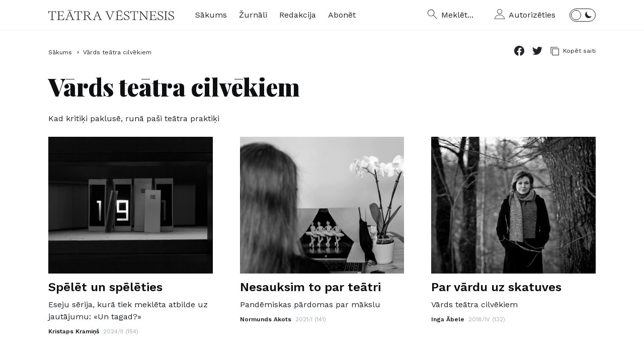

--- FILE ---
content_type: text/html; charset=utf-8
request_url: https://teatravestnesis.lv/category/vards-teatra-cilvekiem
body_size: 13240
content:
<!doctype html>
<html data-n-head-ssr lang="lv" data-n-head="%7B%22lang%22:%7B%22ssr%22:%22lv%22%7D%7D">
  <head >
    <title>Vārds teātra cilvēkiem — Teātra Vēstnesis</title><meta data-n-head="ssr" charset="utf-8"><meta data-n-head="ssr" name="viewport" content="width=device-width, initial-scale=1"><meta data-n-head="ssr" name="facebook-domain-verification" content="hykjvq8fgwhu0b4ettefitn1mvtz7y"><meta data-n-head="ssr" data-hid="charset" charset="utf-8"><meta data-n-head="ssr" data-hid="mobile-web-app-capable" name="mobile-web-app-capable" content="yes"><meta data-n-head="ssr" data-hid="apple-mobile-web-app-title" name="apple-mobile-web-app-title" content="Teātra Vēstnesis"><meta data-n-head="ssr" data-hid="og:site_name" name="og:site_name" property="og:site_name" content="Teātra Vēstnesis"><meta data-n-head="ssr" data-hid="description" property="description" content="Kad kritiķi paklusē, runā paši teātra praktiķi"><meta data-n-head="ssr" data-hid="twitter:title" name="twitter:title" content="Vārds teātra cilvēkiem"><meta data-n-head="ssr" data-hid="twitter:description" name="twitter:description" content="Kad kritiķi paklusē, runā paši teātra praktiķi"><meta data-n-head="ssr" data-hid="twitter:image" name="twitter:image" content="https://cdn.teatravestnesis.lv/default-share-v2.jpg"><meta data-n-head="ssr" data-hid="twitter:image:alt" name="twitter:image:alt" content="Vārds teātra cilvēkiem"><meta data-n-head="ssr" data-hid="twitter:card" name="twitter:card" content="summary_large_image"><meta data-n-head="ssr" data-hid="og:title" property="og:title" content="Vārds teātra cilvēkiem"><meta data-n-head="ssr" data-hid="og:url" property="og:url" content="https://teatravestnesis.lv/category/vards-teatra-cilvekiem"><meta data-n-head="ssr" data-hid="og:type" property="og:type" content="article"><meta data-n-head="ssr" data-hid="og:description" property="og:description" content="Kad kritiķi paklusē, runā paši teātra praktiķi"><meta data-n-head="ssr" data-hid="og:image" property="og:image" content="https://cdn.teatravestnesis.lv/default-share-v2.jpg"><meta data-n-head="ssr" data-hid="og:image:secure_url" property="og:image:secure_url" content="https://cdn.teatravestnesis.lv/default-share-v2.jpg"><meta data-n-head="ssr" data-hid="og:image:alt" property="og:image:alt" content="Vārds teātra cilvēkiem"><base href="/"><link data-n-head="ssr" rel="icon" type="image/x-icon" href="/favicon.ico"><link data-n-head="ssr" rel="preconnect" href="https://fonts.gstatic.com"><link data-n-head="ssr" rel="stylesheet" href="https://fonts.googleapis.com/css2?family=Playfair+Display:wght@900&amp;family=Source+Serif+4:ital,wght@0,400;0,700;1,400;1,700&amp;family=Work+Sans:ital,wght@0,400;0,600;1,400;1,600&amp;display=swap"><link data-n-head="ssr" data-hid="shortcut-icon" rel="shortcut icon" href="/_nuxt/icons/icon_64x64.ef77cc.png"><link data-n-head="ssr" data-hid="apple-touch-icon" rel="apple-touch-icon" href="/_nuxt/icons/icon_512x512.ef77cc.png" sizes="512x512"><link data-n-head="ssr" rel="manifest" href="/_nuxt/manifest.885e7487.json" data-hid="manifest"><script data-n-head="ssr" data-hid="gtm-script">if(!window._gtm_init){window._gtm_init=1;(function(w,n,d,m,e,p){w[d]=(w[d]==1||n[d]=='yes'||n[d]==1||n[m]==1||(w[e]&&w[e][p]&&w[e][p]()))?1:0})(window,navigator,'doNotTrack','msDoNotTrack','external','msTrackingProtectionEnabled');(function(w,d,s,l,x,y){w[x]={};w._gtm_inject=function(i){if(w.doNotTrack||w[x][i])return;w[x][i]=1;w[l]=w[l]||[];w[l].push({'gtm.start':new Date().getTime(),event:'gtm.js'});var f=d.getElementsByTagName(s)[0],j=d.createElement(s);j.async=true;j.src='https://www.googletagmanager.com/gtm.js?id='+i;f.parentNode.insertBefore(j,f);};w[y]('GTM-WLBKZR9')})(window,document,'script','dataLayer','_gtm_ids','_gtm_inject')}</script><link rel="preload" href="/_nuxt/aae06e9.js" as="script"><link rel="preload" href="/_nuxt/95bf8a7.js" as="script"><link rel="preload" href="/_nuxt/3132049.js" as="script"><link rel="preload" href="/_nuxt/e9c71aa.js" as="script"><link rel="preload" href="/_nuxt/df5233f.js" as="script"><style data-vue-ssr-id="5f8fffe6:0 7b5a4674:0 ad74bd3a:0 478d05f2:0 3674593f:0 04be4c6c:0 2ccde043:0 0ca69c1a:0 9c203e3a:0 8cff88be:0 71ccd0ae:0 8b72acc0:0 1c94ae48:0">*,:after,:before{box-sizing:border-box}html{font-family:sans-serif;font-size:62.5%;line-height:1;-ms-text-size-adjust:100%;-webkit-text-size-adjust:100%}body{margin:0}li,ol,ul{list-style-type:none;margin:0;padding:0}article,aside,details,figcaption,figure,footer,header,main,menu,nav,section,summary{display:block}audio,canvas,progress,video{display:inline-block}audio:not([controls]){display:none;height:0}progress{vertical-align:baseline}[hidden],template{display:none}abbr[title]{border-bottom:none;text-decoration:underline;-webkit-text-decoration:underline dotted;text-decoration:underline dotted}mark{background-color:#ff0;color:#000}small{font-size:80%}sub,sup{font-size:75%;line-height:0;position:relative;vertical-align:baseline}sub{bottom:-.25em}sup{top:-.5em}img{border-style:none}svg:not(:root){overflow:hidden}code,kbd,pre,samp{font-family:monospace,monospace;font-size:1em}figure{margin:0}hr{box-sizing:content-box;height:0;overflow:visible}button,input,optgroup,select,textarea{font:inherit;margin:0}optgroup{font-weight:700}button,input{overflow:visible}button,select{text-transform:none}[type=reset],[type=submit],button,html [type=button]{-webkit-appearance:button}[type=button]::-moz-focus-inner,[type=reset]::-moz-focus-inner,[type=submit]::-moz-focus-inner,button::-moz-focus-inner{border-style:none;padding:0}[type=button]:-moz-focusring,[type=reset]:-moz-focusring,[type=submit]:-moz-focusring,button:-moz-focusring{outline:1px dotted ButtonText}button{padding:0;border:0;background-color:transparent}textarea{overflow:auto}[type=checkbox],[type=radio]{box-sizing:border-box;padding:0}[type=number]::-webkit-inner-spin-button,[type=number]::-webkit-outer-spin-button{height:auto}[type=search]{-webkit-appearance:textfield;outline-offset:-2px}[type=search]::-webkit-search-cancel-button,[type=search]::-webkit-search-decoration{-webkit-appearance:none}::-webkit-input-placeholder{color:inherit;opacity:.54}::-webkit-file-upload-button{-webkit-appearance:button;font:inherit}:root{--color:#212429;--color-headings:#0e0f11;--color-headings-light:#f0f2f4;--bg:#fff;--bg-light:#fff;--bg-button-hover:#f0f2f4;--grey:#f0f2f4;--color-errors:#f03d3e;--fotnotes-color:#495057}.dark-mode{--color:#fff;--color-headings:#fff;--color-headings-light:#495057;--bg:#0e0f11;--bg-light:#212429;--bg-button-hover:#495057;--grey:#495057;--color-errors:#f03d3e;--fotnotes-color:#f0f2f4}.light-bg-colors{--color:#212429;--color-headings:#0e0f11;--color-headings-light:#f0f2f4;--bg:#fff;--bg-light:#fff;--bg-button-hover:#f0f2f4;--grey:#f0f2f4;--color-errors:#f03d3e;--fotnotes-color:#495057}body{font-family:"Work Sans",sans-serif;-webkit-font-smoothing:antialiased;-moz-osx-font-smoothing:grayscale;font-size:16px;font-size:1.6rem;line-height:1.5}a,body{color:#212429;color:var(--color);transition:color .2s}a{text-decoration:none}a:hover{text-decoration:underline}p{margin:0 0 2.4rem}h1,h2,h3,h4,h5,h6{font-family:"Playfair Display",serif;line-height:1.15;font-weight:900;color:#0e0f11;color:var(--color-headings);transition:color .2s;margin:0 0 2.4rem}h1{font-size:32px;font-size:3.2rem}@media (min-width:1200px){h1{font-size:48px;font-size:4.8rem}}h2{font-size:32px;font-size:3.2rem}@media (min-width:1200px){h2{font-size:32px;font-size:3.2rem}}h3{font-size:24px;font-size:2.4rem}.node-text,h4{font-size:18px;font-size:1.8rem}.node-text{font-family:"Source Serif 4",serif}.node-text a{text-decoration:underline}.node-text p+h2,.node-text p+h3,.node-text p+h4{margin-top:4.8rem}.node-text img{cursor:pointer;width:auto;max-width:100%;height:auto}.node-text ol,.node-text ul{margin:0 0 2.4rem 2.4rem}.node-text ol li,.node-text ul li{margin:0 0 .4rem 1.2rem}.node-text ul li{list-style-type:disc}.node-text ol li{list-style-type:upper-roman}.node-text blockquote{font-family:"Playfair Display",serif;font-size:32px;font-size:3.2rem;line-height:36px;line-height:3.6rem;font-weight:900;border-top:8px solid #212429;border-top:8px solid var(--color);margin:3.6rem 0;padding:1.2rem 0}@media (min-width:1200px){.node-text blockquote{border-top:0;border-left:8px solid #212429;border-left:8px solid var(--color);padding:0 0 0 1.6rem;margin:4.8rem 0}}.node-text figure{line-height:0}.node-text figure figcaption{font-family:"Work Sans",sans-serif;font-size:12px;font-size:1.2rem;margin-top:1.2rem;line-height:1.2;font-weight:600}.node-text sup a{text-decoration:none}.node-text .footnotes{display:block;font-family:"Work Sans",sans-serif;font-size:12px;font-size:1.2rem;line-height:16px;line-height:1.6rem;color:#495057;color:var(--fotnotes-color);margin:3.2rem 0}.node-text .footnotes>header{display:none}.node-text .footnotes ol{margin-left:.6rem}.node-text .footnotes ol li{list-style-type:decimal;margin-bottom:.8rem}.node-text .footnotes cite{font-style:normal}.fancybox__caption{max-width:60vw;font-family:"Work Sans",sans-serif;font-size:12px;font-size:1.2rem;margin-top:1.2rem;line-height:1.2;font-weight:600}.form{--vs-colors--lightest:rgba(60,60,60,0.26);--vs-colors--light:rgba(60,60,60,0.5);--vs-colors--dark:#212429;--vs-colors--darkest:rgba(0,0,0,0.15);--vs-search-input-color:#212429;--vs-search-input-bg:#fff;--vs-search-input-placeholder-color:inherit;--vs-font-size:18px;--vs-line-height:45px;--vs-state-disabled-bg:#f8f8f8;--vs-state-disabled-color:var(--vs-colors--light);--vs-state-disabled-controls-color:var(--vs-colors--light);--vs-state-disabled-cursor:not-allowed;--vs-border-color:#212429;--vs-border-width:1px;--vs-border-style:solid;--vs-border-radius:0;--vs-actions-padding:4px 6px 0 3px;--vs-controls-color:var(--vs-colors--light);--vs-controls-size:1;--vs-controls--deselect-text-shadow:0 1px 0 #fff;--vs-selected-bg:red;--vs-selected-color:var(--vs-colors--dark);--vs-selected-border-color:var(--vs-border-color);--vs-selected-border-style:var(--vs-border-style);--vs-selected-border-width:var(--vs-border-width);--vs-dropdown-bg:#fff;--vs-dropdown-color:var(--color);--vs-dropdown-z-index:1000;--vs-dropdown-min-width:160px;--vs-dropdown-max-height:350px;--vs-dropdown-box-shadow:0px 3px 6px 0px var(--vs-colors--darkest);--vs-dropdown-option-bg:#000;--vs-dropdown-option-color:var(--vs-dropdown-color);--vs-dropdown-option-padding:3px 20px;--vs-dropdown-option--active-bg:#5897fb;--vs-dropdown-option--active-color:#fff;--vs-dropdown-option--deselect-bg:#fb5858;--vs-dropdown-option--deselect-color:#fff;--vs-transition-timing-function:cubic-bezier(1,-0.115,0.975,0.855);--vs-transition-duration:150ms}.form .vs__dropdown-toggle{padding:0 16px}.form .vs__selected{margin:0;padding:0;font-size:18px}.form .vs--disabled .vs__dropdown-toggle{border-color:#a0acb6}@media (min-width:800px){.fields{display:flex;grid-gap:16px;gap:16px;grid-gap:1.6rem;gap:1.6rem}}.fields .field{flex:1}.field{margin-bottom:2.4rem}.field--stack{margin-bottom:1.6rem}.label{text-align:left;font-style:normal;font-weight:600;font-size:12px;font-size:1.2rem;line-height:1;letter-spacing:.08rem;text-transform:uppercase;margin-bottom:.6rem}.input,.label{color:#212429;color:var(--color);display:block}.input{width:100%;font-size:18px;font-size:1.8rem;border:1px solid #212429;padding:1.2rem 1.6rem;background-color:#fff;background-color:var(--bg-light)}.input--small{padding:.8rem 1.6rem}.errors{color:#f03d3e;color:var(--color-errors)}#__layout,#__nuxt,body,html{width:100%;height:100%}body{transition:background-color .2s;background-color:#fff;background-color:var(--bg)}body.has-modal{overflow-y:hidden}@media (min-width:1200px){body.has-modal{padding-right:1.5rem}}.lock-scroll{position:fixed}.layout{min-height:100%;display:flex;flex-direction:column;align-items:stretch}.page-description{max-width:530px;max-width:53rem}.page-content{flex-grow:1;padding-bottom:8rem}.app-footer,.app-header{flex-shrink:0}.container{width:100%;max-width:1120px;max-width:112rem;margin-left:auto;margin-right:auto;padding-left:1.6rem;padding-right:1.6rem}@media (min-width:1200px){.cols{display:grid}}.cols--two{grid-template-columns:repeat(2,1fr);grid-column-gap:32px;-moz-column-gap:32px;column-gap:32px;grid-row-gap:32px;row-gap:32px}@media (min-width:600px){.cols--two{display:grid}}@media (min-width:600px){.cols--three{display:grid;grid-template-columns:repeat(2,1fr);grid-column-gap:32px;-moz-column-gap:32px;column-gap:32px;grid-row-gap:32px;row-gap:32px}}@media (min-width:1200px){.cols--three{grid-template-columns:repeat(3,1fr);grid-column-gap:54px;-moz-column-gap:54px;column-gap:54px;grid-row-gap:54px;row-gap:54px}}.cols--four{display:grid;grid-template-columns:repeat(2,1fr);grid-column-gap:32px;-moz-column-gap:32px;column-gap:32px;grid-row-gap:32px;row-gap:32px}@media (min-width:1200px){.cols--four{grid-template-columns:repeat(4,1fr)}}.mb-1{margin-bottom:2.4rem}.mb-2,.mb-4{margin-bottom:4.8rem}@media (min-width:1200px){.mb-4{margin-bottom:9.6rem}}.m0a{margin:0 auto}@media (min-width:1200px){.profile-content{margin-top:5.5rem}}.button{cursor:pointer;display:block;width:100%;border:0;color:#fff;background-color:#212429;text-transform:uppercase;font-weight:600;line-height:48px;line-height:4.8rem;height:48px;height:4.8rem;padding:0 6rem}.button:hover{background-color:#495057}.button--loading .icon{width:24px;width:2.4rem;height:24px;height:2.4rem;margin-bottom:-.6rem;-webkit-animation-name:ckw;animation-name:ckw;-webkit-animation-duration:1.5s;animation-duration:1.5s;-webkit-animation-iteration-count:infinite;animation-iteration-count:infinite}.button--disabled{cursor:default;opacity:.6}.button--disabled:hover{background-color:#212429}@-webkit-keyframes ckw{0%{transform:rotate(0deg)}to{transform:rotate(1turn)}}@keyframes ckw{0%{transform:rotate(0deg)}to{transform:rotate(1turn)}}.icon-button{display:flex}.icon-button .icon{width:20px;width:2rem;height:20px;height:2rem}.icon-button__label{display:none}@media (min-width:1200px){.icon-button__label{display:inline-block;margin-left:.8rem}}.read-more{cursor:pointer;color:#212429;color:var(--color);display:inline-block;text-transform:uppercase;text-align:center;font-size:14px;font-size:1.4rem;line-height:46px;line-height:4.6rem;padding:0 2rem;border:1px solid #212429;border:1px solid var(--color)}.read-more--full-width{width:100%}.read-more:hover{text-decoration:none;background-color:#f0f2f4;background-color:var(--bg-button-hover)}.primary-button{font-family:"Work Sans",sans-serif;color:#fff;display:inline-block;width:100%;background-color:#0e0f11;text-align:center;text-transform:uppercase;font-weight:600;line-height:48px;line-height:4.8rem;padding:0 2rem}.primary-button:hover{text-decoration:none;background-color:#495057}.dark-mode .primary-button{color:#212429;background-color:#fff}.dark-mode .primary-button:hover{background-color:#f0f2f4}.icon{color:#212429;color:var(--color);display:inline-block;vertical-align:baseline;width:100%;height:100%;pointer-events:none;transition:color .2s}.data-table{font-size:18px;font-size:1.8rem;line-height:28px;line-height:2.8rem;margin-bottom:2.4rem}.data-table__row{display:flex;justify-content:space-between;border-bottom:1px solid #f0f2f4;border-bottom:1px solid var(--grey);padding:1.2rem 0;grid-gap:48px;gap:48px;grid-gap:4.8rem;gap:4.8rem}.data-table__label{opacity:.6}
.nuxt-progress{position:fixed;top:0;left:0;right:0;height:3px;width:0;opacity:1;transition:width .1s,opacity .4s;background-color:#a1aeb9;z-index:999999}.nuxt-progress.nuxt-progress-notransition{transition:none}.nuxt-progress-failed{background-color:red}
.app-header-outer{position:relative;z-index:2;border-bottom:1px solid #f0f2f4;margin-bottom:2rem}@media (min-width:1200px){.app-header-outer{margin-bottom:3rem}}.app-header{display:flex;justify-content:space-between;align-items:center;padding-top:1.7rem;padding-bottom:1.7rem}@media (min-width:1200px){.app-header .hamburger{display:none}}@media (min-width:1200px){.app-header .logo{margin-right:4.2rem}}@media (min-width:1200px){.app-header .nav-main{margin-right:auto}}.app-header .search-button{display:none}@media (min-width:1200px){.app-header .search-button{display:flex;margin-right:4.2rem}}@media (min-width:1200px){.app-header .auth-button{margin-right:2.8rem}}.app-header .theme-switch{display:none}@media (min-width:1200px){.app-header .theme-switch{display:inline-block}}
.hamburger{width:24px;width:2.4rem;height:19px;height:1.9rem;position:relative;transform:rotate(0deg);transition:.5s ease-in-out;cursor:pointer}.hamburger span{display:block;position:absolute;height:1px;height:.1rem;width:100%;background:var(--color);opacity:1;left:0;transform:rotate(0deg);transition:.25s ease-in-out}.hamburger span:first-child{top:0}.hamburger span:nth-child(2),.hamburger span:nth-child(3){top:9px;top:.9rem}.hamburger span:nth-child(4){top:18px;top:1.8rem}.hamburger--open span:first-child{top:18px;top:1.8rem;width:0;left:50%}.hamburger--open span:nth-child(2){transform:rotate(45deg)}.hamburger--open span:nth-child(3){transform:rotate(-45deg)}.hamburger--open span:nth-child(4){top:18px;top:1.8rem;width:0;left:50%}
.logo{display:block;width:226px;width:22.6rem;height:18px;height:1.8rem}@media (min-width:1200px){.logo{width:250px;width:25rem;height:20px;height:2rem}}
.nav-main{display:none}.nav-main--show{display:block}@media (min-width:1200px){.nav-main{display:flex}}.nav-main__item{margin:0 8rem 1.2rem 0}@media (min-width:1200px){.nav-main__item{margin:0 2.4rem 0 0}}.nav-main__button{font-size:24px;font-size:2.4rem;font-weight:600}@media (min-width:1200px){.nav-main__button{font-size:16px;font-size:1.6rem;font-weight:400}}
.theme-switch{position:relative;display:inline-block;width:52px;width:5.2rem;height:26px;height:2.6rem}.theme-switch__slider{cursor:pointer;top:0;left:0;right:0;bottom:0;border-radius:16px;border-radius:1.6rem}.theme-switch__slider,.theme-switch__slider:before{position:absolute;transition:.4s;border:1px solid var(--color)}.theme-switch__slider:before{content:"";width:20px;width:2rem;height:20px;height:2rem;left:2px;left:.2rem;bottom:2px;bottom:.2rem;border-radius:50%}.theme-switch__sun{display:none;position:absolute;width:17px;width:1.7rem;height:17px;height:1.7rem;top:4px;top:.4rem;left:6px;left:.6rem}.dark-mode .theme-switch__sun{display:block}.theme-switch__moon{position:absolute;width:13px;width:1.3rem;height:13px;height:1.3rem;top:6px;top:.6rem;right:8px;right:.8rem}.dark-mode .theme-switch__moon{display:none}.dark-mode .theme-switch .theme-switch__slider:before{transform:translateX(25px)}
.breadcrumbs{position:relative;padding-right:4.4rem;margin-bottom:2rem}@media (min-width:1200px){.breadcrumbs{padding-right:20rem;margin-bottom:3rem}}.breadcrumbs .sharer{position:absolute;top:0;right:0}.breadcrumbs__item{position:relative;display:inline;padding-right:1.8rem}.breadcrumbs__item:after{z-index:1;height:4px;height:.4rem;top:9px;right:9px;border:1px solid var(--color);box-sizing:border-box;transform:matrix(-.71,-.71,-.71,.71,0,0);transition:border-color .2s}.breadcrumbs__item:after,.breadcrumbs__item:before{content:" ";position:absolute;width:4px;width:.4rem}.breadcrumbs__item:before{z-index:2;height:6px;height:.6rem;background-color:var(--bg);top:8px;right:11px;transition:background-color .2s}.breadcrumbs__item:last-child{margin-right:0}.breadcrumbs__item:last-child:after,.breadcrumbs__item:last-child:before{display:none}.breadcrumbs__button{font-size:12px;font-size:1.2rem;line-height:16px;line-height:1.6rem}
.sharer{font-size:12px;font-size:1.2rem;text-transform:uppercase;display:flex;align-items:center;justify-content:flex-end}.sharer__item{cursor:pointer;display:none;color:var(--color);align-items:center;margin-left:1.6rem}.sharer__item_label{display:inline-block;margin-left:.8rem}.sharer__item--facebook .icon{width:20px;width:2rem;height:20px;height:2rem}.sharer__item--twitter .icon{width:20px;width:2rem;height:16px;height:1.6rem}.sharer__item--copy .icon{width:17px;width:1.7rem;height:17px;height:1.7rem}@media (min-width:1200px){.sharer__item--copy,.sharer__item--facebook,.sharer__item--twitter{display:flex}}.sharer__item--native{display:flex}@media (min-width:1200px){.sharer__item--native{display:none}}.sharer__item--native .icon{width:24px;width:2.4rem;height:24px;height:2.4rem}
.article-teaser__image img{width:100%;max-width:100%;height:auto}.article-teaser__link{position:absolute;top:0;left:0;width:100%;height:100%}.article-teaser{position:relative;display:flex;flex-direction:row-reverse;margin-bottom:3.2rem}@media (min-width:600px){.article-teaser{margin-bottom:0}}.article-teaser__image{line-height:0;flex:0 0 104px;flex:0 0 10.4rem;margin-left:1.4rem}.article-teaser__data{flex:1}.article-teaser__title{font-family:"Work Sans",sans-serif;font-size:18px;font-size:1.8rem;margin-bottom:.8rem;line-height:1.25}.article-teaser__lead{font-size:16px;font-size:1.6rem;margin-bottom:.8rem}.article-teaser__meta{font-size:12px;font-size:1.2rem}.article-teaser__meta_author{font-weight:600;margin-right:.4rem}.article-teaser__meta_date{color:#a0acb6}.article-teaser--light{flex-direction:row}.article-teaser--light .article-teaser__title{font-size:16px;font-size:1.6rem;font-weight:400;margin-bottom:0}@media (min-width:600px){.article-teaser--large{flex-direction:column}}@media (min-width:600px){.article-teaser--large .article-teaser__image{margin-left:0;margin-bottom:1.2rem}}@media (min-width:600px){.article-teaser--large .article-teaser__title{font-size:24px;font-size:2.4rem;margin-bottom:.8rem}}@media (min-width:1200px){.article-teaser--large.article-teaser--no-image .article-teaser__title{font-size:32px;font-size:3.2rem}}.article-teaser:hover{text-decoration:none}.article-teaser:hover h2{text-decoration:underline}
.pagination{display:flex;font-size:12px;font-size:1.2rem;line-height:48px;line-height:4.8rem}.pagination__left,.pagination__right{position:relative;display:block;width:48px;width:4.8rem;height:48px;height:4.8rem;border:1px solid var(--color)}.pagination__left .icon,.pagination__right .icon{position:absolute;top:50%;left:50%;transform:perspective(1px) translate(-50%,-50%);width:17px;width:1.7rem;height:17px;height:1.7rem;fill:var(--color)}.pagination__left:hover,.pagination__right:hover{background-color:var(--bg-button-hover)}.pagination__left--disabled,.pagination__right--disabled{opacity:.7}.pagination__left--disabled:hover,.pagination__right--disabled:hover{background-color:transparent}.pagination__right{margin-left:.8rem}.pagination__label{color:var(--color-headings);margin-left:1.6rem;text-transform:uppercase}
.app-footer-outer{border-top:1px solid #f0f2f4}.app-footer{padding:1.6rem}@media (min-width:1200px){.app-footer{display:flex;padding:3.2rem 1.6rem;align-items:center;justify-items:center}}.app-footer .nav-footer{margin-bottom:2.4rem}@media (min-width:1200px){.app-footer .nav-footer{flex:1;margin-bottom:0}}.app-footer__copyright{font-size:12px;font-size:1.2rem;color:#a0acb6}@media (min-width:1200px){.app-footer__copyright{margin-right:auto}}.app-footer__kkf{display:inline-block;width:105px;width:10.5rem;height:60px;height:6rem}@media (min-width:1200px){.app-footer__kkf{margin-left:auto}}
.nav-footer{margin-bottom:.8rem}@media (min-width:1200px){.nav-footer{display:flex;justify-content:center;margin:0}}.nav-footer__item{margin:.8rem 0}@media (min-width:1200px){.nav-footer__item{margin:0 1.2rem}}.nav-footer__button{font-size:18px;font-size:1.8rem}</style>
  </head>
  <body >
    <script data-n-head="ssr" data-hid="nuxt-color-mode-script" data-pbody="true">!function(){"use strict";var e=window,s=document,o=s.documentElement,a=["dark","light"],t=window.localStorage.getItem("nuxt-color-mode")||"system",c="system"===t?l():t,i=s.body.getAttribute("data-color-mode-forced");function r(e){var s=""+e+"-mode";o.classList?o.classList.add(s):o.className+=" "+s}function n(s){return e.matchMedia("(prefers-color-scheme"+s+")")}function l(){if(e.matchMedia&&"not all"!==n("").media)for(var s of a)if(n(":"+s).matches)return s;return"light"}i&&(c=i),r(c),e["__NUXT_COLOR_MODE__"]={preference:t,value:c,getColorScheme:l,addClass:r,removeClass:function(e){var s=""+e+"-mode";o.classList?o.classList.remove(s):o.className=o.className.replace(new RegExp(s,"g"),"")}}}();
</script><noscript data-n-head="ssr" data-hid="gtm-noscript" data-pbody="true"><iframe src="https://www.googletagmanager.com/ns.html?id=GTM-WLBKZR9" height="0" width="0" style="display:none;visibility:hidden" title="gtm"></iframe></noscript><div data-server-rendered="true" id="__nuxt"><!----><div id="__layout"><div class="layout"><div class="app-header-outer"><div class="container app-header"><button name="Atvērt izvēlni" class="hamburger"><span></span> <span></span> <span></span> <span></span></button> <a href="/" class="logo nuxt-link-active"><svg xmlns="http://www.w3.org/2000/svg" class="icon sprite-icons"><use href="/_nuxt/fdbd02fe67565d9e47cc57e4b9ba7e4e.svg#i-logo" xlink:href="/_nuxt/fdbd02fe67565d9e47cc57e4b9ba7e4e.svg#i-logo"></use></svg></a> <ul class="nav-main"><li class="nav-main__item"><a href="/" class="nav-main__button nuxt-link-active">Sākums</a></li><li class="nav-main__item"><a href="/magazine" class="nav-main__button">Žurnāli</a></li><li class="nav-main__item"><a href="/editors" class="nav-main__button">Redakcija</a></li> <li class="nav-main__item" style="display:;"><a href="/abonet" class="nav-main__button">
      Abonēt
    </a></li> <li class="nav-main__item" style="display:none;"><a target="_blank" href="https://api.teatravestnesis.lv" class="nav-main__button">
      Admins
    </a></li></ul> <a href="/search" class="search-button icon-button"><svg xmlns="http://www.w3.org/2000/svg" class="icon sprite-icons"><use href="/_nuxt/fdbd02fe67565d9e47cc57e4b9ba7e4e.svg#i-loupe" xlink:href="/_nuxt/fdbd02fe67565d9e47cc57e4b9ba7e4e.svg#i-loupe"></use></svg> <span class="icon-button__label">
    Meklēt...
  </span></a> <a href="/user/login" class="auth-button icon-button"><svg xmlns="http://www.w3.org/2000/svg" class="icon sprite-icons"><use href="/_nuxt/fdbd02fe67565d9e47cc57e4b9ba7e4e.svg#i-profile" xlink:href="/_nuxt/fdbd02fe67565d9e47cc57e4b9ba7e4e.svg#i-profile"></use></svg> <span class="icon-button__label">
    Autorizēties
  </span></a> <button class="theme-switch"><span class="theme-switch__slider"></span> <svg xmlns="http://www.w3.org/2000/svg" class="theme-switch__sun icon sprite-icons"><use href="/_nuxt/fdbd02fe67565d9e47cc57e4b9ba7e4e.svg#i-sun" xlink:href="/_nuxt/fdbd02fe67565d9e47cc57e4b9ba7e4e.svg#i-sun"></use></svg> <svg xmlns="http://www.w3.org/2000/svg" class="theme-switch__moon icon sprite-icons"><use href="/_nuxt/fdbd02fe67565d9e47cc57e4b9ba7e4e.svg#i-moon" xlink:href="/_nuxt/fdbd02fe67565d9e47cc57e4b9ba7e4e.svg#i-moon"></use></svg></button></div></div> <!----> <div class="container page-content"><!----> <div class="breadcrumbs"><ul class="breadcrumbs__list"><li class="breadcrumbs__item"><a href="/" class="breadcrumbs__button nuxt-link-active">
        Sākums
      </a></li> <li class="breadcrumbs__item"><a href="/category/vards-teatra-cilvekiem" aria-current="page" class="breadcrumbs__button nuxt-link-exact-active nuxt-link-active">Vārds teātra cilvēkiem</a></li></ul> <div class="sharer"><a href="https://www.facebook.com/sharer.php?u=https://teatravestnesis.lv/category/vards-teatra-cilvekiem&amp;t=Vārds teātra cilvēkiem" target="_blank" class="sharer__item sharer__item--facebook"><svg xmlns="http://www.w3.org/2000/svg" class="icon sprite-icons"><use href="/_nuxt/fdbd02fe67565d9e47cc57e4b9ba7e4e.svg#i-facebook" xlink:href="/_nuxt/fdbd02fe67565d9e47cc57e4b9ba7e4e.svg#i-facebook"></use></svg></a> <a href="https://twitter.com/share?url=https://teatravestnesis.lv/category/vards-teatra-cilvekiem&amp;text=Vārds teātra cilvēkiem" target="_blank" class="sharer__item sharer__item--twitter"><svg xmlns="http://www.w3.org/2000/svg" class="icon sprite-icons"><use href="/_nuxt/fdbd02fe67565d9e47cc57e4b9ba7e4e.svg#i-twitter" xlink:href="/_nuxt/fdbd02fe67565d9e47cc57e4b9ba7e4e.svg#i-twitter"></use></svg></a> <button class="sharer__item sharer__item--copy"><svg xmlns="http://www.w3.org/2000/svg" class="icon sprite-icons"><use href="/_nuxt/fdbd02fe67565d9e47cc57e4b9ba7e4e.svg#i-copy" xlink:href="/_nuxt/fdbd02fe67565d9e47cc57e4b9ba7e4e.svg#i-copy"></use></svg> <span class="sharer__item_label">Kopēt saiti</span></button> <button class="sharer__item sharer__item--native"><svg xmlns="http://www.w3.org/2000/svg" class="icon sprite-icons"><use href="/_nuxt/fdbd02fe67565d9e47cc57e4b9ba7e4e.svg#i-share" xlink:href="/_nuxt/fdbd02fe67565d9e47cc57e4b9ba7e4e.svg#i-share"></use></svg></button></div></div> <h1>Vārds teātra cilvēkiem</h1> <p class="page-description">Kad kritiķi paklusē, runā paši teātra praktiķi</p> <div class="cols cols--three mb-2"><div class="article-teaser article-teaser--large"><div class="article-teaser__image"><picture><source media="(min-width:600px)" srcset="https://cdn.teatravestnesis.lv/i/articles/171743700479697_720x600.jpg?1718215358"> <source srcset="https://cdn.teatravestnesis.lv/i/articles/171743700479697_104x128.jpg?1718215358"> <img src="https://cdn.teatravestnesis.lv/i/articles/171743700479697_104x128.jpg?1718215358" alt></picture></div> <div class="article-teaser__data"><h2 class="article-teaser__title">
        Spēlēt un spēlēties
      </h2> <p class="article-teaser__lead">
        Eseju sērija, kurā tiek meklēta atbilde uz jautājumu: «Un tagad?»
      </p> <div class="article-teaser__meta"><span class="article-teaser__meta_author">Kristaps Kramiņš</span> <a href="/magazine/154" class="article-teaser__meta_date">
          2024/II (154)
        </a></div></div> <a href="/article/1006-spelet-un-speleties" class="article-teaser__link"></a></div><div class="article-teaser article-teaser--large"><div class="article-teaser__image"><picture><source media="(min-width:600px)" srcset="https://cdn.teatravestnesis.lv/i/articles/161712047338293_720x600.jpg?1673020777"> <source srcset="https://cdn.teatravestnesis.lv/i/articles/161712047338293_104x128.jpg?1673020777"> <img src="https://cdn.teatravestnesis.lv/i/articles/161712047338293_104x128.jpg?1673020777" alt></picture></div> <div class="article-teaser__data"><h2 class="article-teaser__title">
        Nesauksim to par teātri
      </h2> <p class="article-teaser__lead">
        Pandēmiskas pārdomas par mākslu
      </p> <div class="article-teaser__meta"><span class="article-teaser__meta_author">Normunds Akots</span> <a href="/magazine/141" class="article-teaser__meta_date">
          2021/I (141)
        </a></div></div> <a href="/article/150-nesauksim-to-par-teatri" class="article-teaser__link"></a></div><div class="article-teaser article-teaser--large"><div class="article-teaser__image"><picture><source media="(min-width:600px)" srcset="https://cdn.teatravestnesis.lv/i/articles/163682403327335_720x600.jpg?1673014463"> <source srcset="https://cdn.teatravestnesis.lv/i/articles/163682403327335_104x128.jpg?1673014463"> <img src="https://cdn.teatravestnesis.lv/i/articles/163682403327335_104x128.jpg?1673014463" alt></picture></div> <div class="article-teaser__data"><h2 class="article-teaser__title">
        Par vārdu uz skatuves
      </h2> <p class="article-teaser__lead">
        Vārds teātra cilvēkiem
      </p> <div class="article-teaser__meta"><span class="article-teaser__meta_author">Inga Ābele</span> <a href="/magazine/132" class="article-teaser__meta_date">
          2018/IV (132)
        </a></div></div> <a href="/article/358-par-vardu-uz-skatuves" class="article-teaser__link"></a></div><div class="article-teaser article-teaser--large"><div class="article-teaser__image"><picture><source media="(min-width:600px)" srcset="https://cdn.teatravestnesis.lv/i/articles/163751523282003_720x600.jpg?1673007228"> <source srcset="https://cdn.teatravestnesis.lv/i/articles/163751523282003_104x128.jpg?1673007228"> <img src="https://cdn.teatravestnesis.lv/i/articles/163751523282003_104x128.jpg?1673007228" alt></picture></div> <div class="article-teaser__data"><h2 class="article-teaser__title">
        Arī teātra vēsture ir dzīvs process
      </h2> <p class="article-teaser__lead">
        Vārds teātra cilvēkiem
      </p> <div class="article-teaser__meta"><span class="article-teaser__meta_author">Jānis Siliņš</span> <a href="/magazine/128" class="article-teaser__meta_date">
          2017/IV (128)
        </a></div></div> <a href="/article/475-ari-teatra-vesture-ir-dzivs-process" class="article-teaser__link"></a></div><div class="article-teaser article-teaser--large"><div class="article-teaser__image"><picture><source media="(min-width:600px)" srcset="https://cdn.teatravestnesis.lv/i/articles/163812257184003_720x600.jpg?1673007060"> <source srcset="https://cdn.teatravestnesis.lv/i/articles/163812257184003_104x128.jpg?1673007060"> <img src="https://cdn.teatravestnesis.lv/i/articles/163812257184003_104x128.jpg?1673007060" alt></picture></div> <div class="article-teaser__data"><h2 class="article-teaser__title">
        Cilvēks un viņa aicinājums
      </h2> <p class="article-teaser__lead">
        Vārds teātra cilvēkam
      </p> <div class="article-teaser__meta"><span class="article-teaser__meta_author">Inese Mičule</span> <a href="/magazine/127" class="article-teaser__meta_date">
          2017/III (127)
        </a></div></div> <a href="/article/505-cilveks-un-vina-aicinajums" class="article-teaser__link"></a></div><div class="article-teaser article-teaser--large"><div class="article-teaser__image"><picture><source media="(min-width:600px)" srcset="https://cdn.teatravestnesis.lv/i/articles/163812283030073_720x600.jpg?1673007053"> <source srcset="https://cdn.teatravestnesis.lv/i/articles/163812283030073_104x128.jpg?1673007053"> <img src="https://cdn.teatravestnesis.lv/i/articles/163812283030073_104x128.jpg?1673007053" alt></picture></div> <div class="article-teaser__data"><h2 class="article-teaser__title">
        Pa parādes, ne virtuves durvīm
      </h2> <p class="article-teaser__lead">
        Vārds teātra cilvēkiem
      </p> <div class="article-teaser__meta"><span class="article-teaser__meta_author">Herberts Laukšteins</span> <a href="/magazine/127" class="article-teaser__meta_date">
          2017/III (127)
        </a></div></div> <a href="/article/506-pa-parades-ne-virtuves-durvim" class="article-teaser__link"></a></div><div class="article-teaser article-teaser--large"><div class="article-teaser__image"><picture><source media="(min-width:600px)" srcset="https://cdn.teatravestnesis.lv/i/articles/165202967582147_720x600.jpg?1674719513"> <source srcset="https://cdn.teatravestnesis.lv/i/articles/165202967582147_104x128.jpg?1674719513"> <img src="https://cdn.teatravestnesis.lv/i/articles/165202967582147_104x128.jpg?1674719513" alt></picture></div> <div class="article-teaser__data"><h2 class="article-teaser__title">
        Mans Deičs
      </h2> <p class="article-teaser__lead">
        Fēlikss Deičs
      </p> <div class="article-teaser__meta"><span class="article-teaser__meta_author">Anna Putniņa</span> <a href="/magazine/126" class="article-teaser__meta_date">
          2017/II (126)
        </a></div></div> <a href="/article/599-mans-deics" class="article-teaser__link"></a></div><div class="article-teaser article-teaser--large"><div class="article-teaser__image"><picture><source media="(min-width:600px)" srcset="https://cdn.teatravestnesis.lv/i/articles/165780302164984_720x600.jpg?1673005367"> <source srcset="https://cdn.teatravestnesis.lv/i/articles/165780302164984_104x128.jpg?1673005367"> <img src="https://cdn.teatravestnesis.lv/i/articles/165780302164984_104x128.jpg?1673005367" alt></picture></div> <div class="article-teaser__data"><h2 class="article-teaser__title">
        Piecas ainas… dzīves
      </h2> <p class="article-teaser__lead">
        Dace Vītola, Latvijas Leļļu teātra aktrise
      </p> <div class="article-teaser__meta"><span class="article-teaser__meta_author">Dace Vītola</span> <a href="/magazine/125" class="article-teaser__meta_date">
          2017/I (125)
        </a></div></div> <a href="/article/663-piecas-ainas-dzives" class="article-teaser__link"></a></div><div class="article-teaser article-teaser--large"><div class="article-teaser__image"><picture><source media="(min-width:600px)" srcset="https://cdn.teatravestnesis.lv/i/articles/165780333647132_720x600.jpg?1673005359"> <source srcset="https://cdn.teatravestnesis.lv/i/articles/165780333647132_104x128.jpg?1673005359"> <img src="https://cdn.teatravestnesis.lv/i/articles/165780333647132_104x128.jpg?1673005359" alt></picture></div> <div class="article-teaser__data"><h2 class="article-teaser__title">
        Mums jāgrib būt
      </h2> <p class="article-teaser__lead">
        Andris Bulis, aktieris
      </p> <div class="article-teaser__meta"><span class="article-teaser__meta_author">Andris Bulis</span> <a href="/magazine/125" class="article-teaser__meta_date">
          2017/I (125)
        </a></div></div> <a href="/article/664-mums-jagrib-but" class="article-teaser__link"></a></div><div class="article-teaser article-teaser--large"><div class="article-teaser__image"><picture><source media="(min-width:600px)" srcset="https://cdn.teatravestnesis.lv/i/articles/165780406557011_720x600.jpg?1673005351"> <source srcset="https://cdn.teatravestnesis.lv/i/articles/165780406557011_104x128.jpg?1673005351"> <img src="https://cdn.teatravestnesis.lv/i/articles/165780406557011_104x128.jpg?1673005351" alt></picture></div> <div class="article-teaser__data"><h2 class="article-teaser__title">
        Darbu darot
      </h2> <p class="article-teaser__lead">
        Izrāžu vadītāja Māra Vīgante
      </p> <div class="article-teaser__meta"><span class="article-teaser__meta_author">Māra Vīgante</span> <a href="/magazine/125" class="article-teaser__meta_date">
          2017/I (125)
        </a></div></div> <a href="/article/665-darbu-darot" class="article-teaser__link"></a></div><div class="article-teaser article-teaser--large"><div class="article-teaser__image"><picture><source media="(min-width:600px)" srcset="https://cdn.teatravestnesis.lv/i/articles/166237629053201_720x600.jpg?1673005190"> <source srcset="https://cdn.teatravestnesis.lv/i/articles/166237629053201_104x128.jpg?1673005190"> <img src="https://cdn.teatravestnesis.lv/i/articles/166237629053201_104x128.jpg?1673005190" alt></picture></div> <div class="article-teaser__data"><h2 class="article-teaser__title">
        Gads Valmieras teātrī
      </h2> <p class="article-teaser__lead">
        Madara Rutkēviča, literārās daļas vadītāja
      </p> <div class="article-teaser__meta"><span class="article-teaser__meta_author">Madara Rutkēviča</span> <a href="/magazine/124" class="article-teaser__meta_date">
          2016/IV (124)
        </a></div></div> <a href="/article/696-gads-valmieras-teatri" class="article-teaser__link"></a></div><div class="article-teaser article-teaser--large"><div class="article-teaser__image"><picture><source media="(min-width:600px)" srcset="https://cdn.teatravestnesis.lv/i/articles/166237650795358_720x600.jpg?1673005184"> <source srcset="https://cdn.teatravestnesis.lv/i/articles/166237650795358_104x128.jpg?1673005184"> <img src="https://cdn.teatravestnesis.lv/i/articles/166237650795358_104x128.jpg?1673005184" alt></picture></div> <div class="article-teaser__data"><h2 class="article-teaser__title">
        Jebkura loma var būt konfekte
      </h2> <p class="article-teaser__lead">
        Gatis Maliks, Liepājas teātra aktieris
      </p> <div class="article-teaser__meta"><span class="article-teaser__meta_author">Gatis Maliks</span> <a href="/magazine/124" class="article-teaser__meta_date">
          2016/IV (124)
        </a></div></div> <a href="/article/697-jebkura-loma-var-but-konfekte" class="article-teaser__link"></a></div></div> <div class="pagination"><span class="pagination__left pagination__left--disabled"><svg xmlns="http://www.w3.org/2000/svg" class="icon sprite-icons"><use href="/_nuxt/fdbd02fe67565d9e47cc57e4b9ba7e4e.svg#i-arrow-left" xlink:href="/_nuxt/fdbd02fe67565d9e47cc57e4b9ba7e4e.svg#i-arrow-left"></use></svg></span> <a href="/category/vards-teatra-cilvekiem?page=2" class="pagination__right"><svg xmlns="http://www.w3.org/2000/svg" class="icon sprite-icons"><use href="/_nuxt/fdbd02fe67565d9e47cc57e4b9ba7e4e.svg#i-arrow-right" xlink:href="/_nuxt/fdbd02fe67565d9e47cc57e4b9ba7e4e.svg#i-arrow-right"></use></svg></a> <div class="pagination__label">
    Lapa 1 no 2
  </div></div></div> <!----> <div class="app-footer-outer"><div class="app-footer container"><div class="app-footer__copyright">
      2026 Teātra Vēstnesis
    </div> <ul class="nav-footer"><li class="nav-footer__item"><a href="/info/privatuma-politika" class="nav-footer__button">Privātuma politika</a></li><li class="nav-footer__item"><a href="/info/autortiesibas" class="nav-footer__button">Autortiesības</a></li><li class="nav-footer__item"><a href="/info/distances-ligums" class="nav-footer__button">Distances līgums</a></li></ul> <a target="_blank" href="https://www.kkf.lv/" class="app-footer__kkf"><svg xmlns="http://www.w3.org/2000/svg" class="icon sprite-icons"><use href="/_nuxt/fdbd02fe67565d9e47cc57e4b9ba7e4e.svg#i-kkf" xlink:href="/_nuxt/fdbd02fe67565d9e47cc57e4b9ba7e4e.svg#i-kkf"></use></svg></a></div></div> <!----> <!----></div></div></div><script>window.__NUXT__=(function(a,b,c,d,e,f,g,h,i,j,k,l,m,n,o,p,q,r,s,t,u,v,w,x,y,z,A,B,C,D,E,F,G,H,I,J,K,L,M,N,O,P,Q,R,S,T,U,V,W,X,Y,Z,_,$,aa,ab,ac,ad){return {layout:"default",data:[{}],fetch:{},error:a,state:{isMenuOpen:b,isAddressModalOpen:b,isAddressConfirmModalOpen:b,stripeRedirectId:j,address:{loading:b,callKey:"",selectedCity:c,cities:[],selectedCounty:c,counties:[],selectedParish:c,parishes:[],selectedVillage:c,villages:[],selectedStreet:c,streets:[],selectedHouse:c,houses:[],selectedApartment:j,apartments:[],postcode:j,addressId:j,addressText:j,countyText:j},article:{current:a,spotlight:a,loading:b},category:{current:{id:g,title:d,description:h,slug:i},loading:b,articles:[{id:1006,title:"Spēlēt un spēlēties",slug:"spelet-un-speleties",url:"1006-spelet-un-speleties",category:{id:g,title:d,description:h,slug:i},layout:e,editors:[{id:265,name:v,slug:w,position:"Scenogrāfs",order_nr:226,description:a,thumbnails:{"260x260":b,"1000x620":b,description:a}}],magazine:{id:111,issue:x,year:2024,year_nr:y,description:"Man labāk patīk Roma",title:"2024\u002FII (154)",thumbnails:{"480x700":"https:\u002F\u002Fcdn.teatravestnesis.lv\u002Fi\u002Fmagazines\u002F171740162167237_480x700.jpg?1717401621","960x1400":"https:\u002F\u002Fcdn.teatravestnesis.lv\u002Fi\u002Fmagazines\u002F171740162167237_960x1400.jpg?1717401621",description:"Žurnāls Teātra Vēstnesis — 2024 II (154) — Man labāk patīk Roma"}},lead:"Eseju sērija, kurā tiek meklēta atbilde uz jautājumu: «Un tagad?»",body_html:a,tags:[{id:70,title:v,description:a,slug:w}],likes:f,paywall:c,commentsCount:c,published_at:"13. jūnijs, 2024",thumbnails:{"104x128":"https:\u002F\u002Fcdn.teatravestnesis.lv\u002Fi\u002Farticles\u002F171743700479697_104x128.jpg?1718215358","720x600":"https:\u002F\u002Fcdn.teatravestnesis.lv\u002Fi\u002Farticles\u002F171743700479697_720x600.jpg?1718215358","380x560":"https:\u002F\u002Fcdn.teatravestnesis.lv\u002Fi\u002Farticles\u002F171743700479697_380x560.jpg?1718215358","1000x620":"https:\u002F\u002Fcdn.teatravestnesis.lv\u002Fi\u002Farticles\u002F171743700479697_1000x620.jpg?1718215358","2000x700":"https:\u002F\u002Fcdn.teatravestnesis.lv\u002Fi\u002Farticles\u002F171743700479697_2000x700.jpg?1718215358","2000x1200":"https:\u002F\u002Fcdn.teatravestnesis.lv\u002Fi\u002Farticles\u002F171743700479697_2000x1200.jpg?1718215358",description:"Scenogrāfijas makets izrādei «Kur pazuda valsts»"}},{id:z,title:"Nesauksim to par teātri",slug:"nesauksim-to-par-teatri",url:"150-nesauksim-to-par-teatri",category:{id:g,title:d,description:h,slug:i},layout:e,editors:[{id:74,name:"Normunds Akots",slug:"normunds-akots",position:"teātra kritiķis",order_nr:38,description:a,thumbnails:{"260x260":"https:\u002F\u002Fcdn.teatravestnesis.lv\u002Fi\u002Feditors\u002F161712005574945_260x260.jpg?1675112188","1000x620":"https:\u002F\u002Fcdn.teatravestnesis.lv\u002Fi\u002Feditors\u002F161712005574945_1000x620.jpg?1675112188",description:"Normunds Akots, teātra kritiķis"}}],magazine:{id:64,issue:141,year:2021,year_nr:l,description:"Iedabūt zuti litra burkā",title:"2021\u002FI (141)",thumbnails:{"480x700":"https:\u002F\u002Fcdn.teatravestnesis.lv\u002Fi\u002Fmagazines\u002F161782085928642_480x700.jpg?1675885454","960x1400":"https:\u002F\u002Fcdn.teatravestnesis.lv\u002Fi\u002Fmagazines\u002F161782085928642_960x1400.jpg?1675885454",description:"Žurnāls Teātra Vēstnesis - Vāks: 2021 I (141) - Iedabūt zuti litra burkā"}},lead:"Pandēmiskas pārdomas par mākslu",body_html:a,tags:[],likes:e,paywall:c,commentsCount:c,published_at:"01. aprīlis, 2021",thumbnails:{"104x128":"https:\u002F\u002Fcdn.teatravestnesis.lv\u002Fi\u002Farticles\u002F161712047338293_104x128.jpg?1673020777","720x600":"https:\u002F\u002Fcdn.teatravestnesis.lv\u002Fi\u002Farticles\u002F161712047338293_720x600.jpg?1673020777","380x560":"https:\u002F\u002Fcdn.teatravestnesis.lv\u002Fi\u002Farticles\u002F161712047338293_380x560.jpg?1673020777","1000x620":"https:\u002F\u002Fcdn.teatravestnesis.lv\u002Fi\u002Farticles\u002F161712047338293_1000x620.jpg?1673020777","2000x700":"https:\u002F\u002Fcdn.teatravestnesis.lv\u002Fi\u002Farticles\u002F161712047338293_2000x700.jpg?1673020777","2000x1200":"https:\u002F\u002Fcdn.teatravestnesis.lv\u002Fi\u002Farticles\u002F161712047338293_2000x1200.jpg?1673020777",description:"Iemānot teātri digitālajā formātā, izrāde tiek pārvērsta par ciparu plūsmā iešifrētu informāciju. Ilustrācija – Jānis Leščinskis"}},{id:358,title:"Par vārdu uz skatuves",slug:"par-vardu-uz-skatuves",url:"358-par-vardu-uz-skatuves",category:{id:g,title:d,description:h,slug:i},layout:e,editors:[{id:129,name:"Inga Ābele",slug:"inga-abele",position:a,order_nr:93,description:a,thumbnails:{"260x260":b,"1000x620":b,description:a}}],magazine:{id:53,issue:132,year:2018,year_nr:m,description:"Dvēseļu utenis nav dvēseļu putenis",title:"2018\u002FIV (132)",thumbnails:{"480x700":"https:\u002F\u002Fcdn.teatravestnesis.lv\u002Fi\u002Fmagazines\u002F161100605460064_480x700.jpg?1675886060","960x1400":"https:\u002F\u002Fcdn.teatravestnesis.lv\u002Fi\u002Fmagazines\u002F161100605460064_960x1400.jpg?1675886060",description:"Žurnāls Teātra Vēstnesis - Vāks: 2018 IV (132) - Dvēseļu utenis nav dvēseļu putenis"}},lead:"Vārds teātra cilvēkiem",body_html:a,tags:[],likes:f,paywall:c,commentsCount:c,published_at:"01. decembris, 2018",thumbnails:{"104x128":"https:\u002F\u002Fcdn.teatravestnesis.lv\u002Fi\u002Farticles\u002F163682403327335_104x128.jpg?1673014463","720x600":"https:\u002F\u002Fcdn.teatravestnesis.lv\u002Fi\u002Farticles\u002F163682403327335_720x600.jpg?1673014463","380x560":"https:\u002F\u002Fcdn.teatravestnesis.lv\u002Fi\u002Farticles\u002F163682403327335_380x560.jpg?1673014463","1000x620":"https:\u002F\u002Fcdn.teatravestnesis.lv\u002Fi\u002Farticles\u002F163682403327335_1000x620.jpg?1673014463","2000x700":"https:\u002F\u002Fcdn.teatravestnesis.lv\u002Fi\u002Farticles\u002F163682403327335_2000x700.jpg?1673014463","2000x1200":"https:\u002F\u002Fcdn.teatravestnesis.lv\u002Fi\u002Farticles\u002F163682403327335_2000x1200.jpg?1673014463",description:"Inga Ābele: «Kas ir luga? Laika mašīna, kas spējīga mūs, savā dzīvē snaudošos, aizvizināt sen zudušā\u002Fvēl topošā pasaulē.» Foto – Kristaps Kalns, Dienas mediji"}},{id:475,title:"Arī teātra vēsture ir dzīvs process",slug:"ari-teatra-vesture-ir-dzivs-process",url:"475-ari-teatra-vesture-ir-dzivs-process",category:{id:g,title:d,description:h,slug:i},layout:e,editors:[{id:86,name:"Jānis Siliņš",slug:"janis-silins",position:"mākslas zinātnieks",order_nr:50,description:a,thumbnails:{"260x260":"https:\u002F\u002Fcdn.teatravestnesis.lv\u002Fi\u002Feditors\u002F162005481468227_260x260.jpg?1675112295","1000x620":"https:\u002F\u002Fcdn.teatravestnesis.lv\u002Fi\u002Feditors\u002F162005481468227_1000x620.jpg?1675112295",description:"Jānis Siliņš, mākslas zinātnieks"}}],magazine:{id:49,issue:128,year:k,year_nr:m,description:"Mācīties, mācīties un vēlreiz mācīties!",title:"2017\u002FIV (128)",thumbnails:{"480x700":"https:\u002F\u002Fcdn.teatravestnesis.lv\u002Fi\u002Fmagazines\u002F161100640199910_480x700.jpg?1675885965","960x1400":"https:\u002F\u002Fcdn.teatravestnesis.lv\u002Fi\u002Fmagazines\u002F161100640199910_960x1400.jpg?1675885965",description:"Žurnāls Teātra Vēstnesis - Vāks: 2017 IV (128) - Mācīties, mācīties un vēlreiz mācīties!"}},lead:d,body_html:a,tags:[],likes:f,paywall:c,commentsCount:c,published_at:"01. decembris, 2017",thumbnails:{"104x128":"https:\u002F\u002Fcdn.teatravestnesis.lv\u002Fi\u002Farticles\u002F163751523282003_104x128.jpg?1673007228","720x600":"https:\u002F\u002Fcdn.teatravestnesis.lv\u002Fi\u002Farticles\u002F163751523282003_720x600.jpg?1673007228","380x560":"https:\u002F\u002Fcdn.teatravestnesis.lv\u002Fi\u002Farticles\u002F163751523282003_380x560.jpg?1673007228","1000x620":"https:\u002F\u002Fcdn.teatravestnesis.lv\u002Fi\u002Farticles\u002F163751523282003_1000x620.jpg?1673007228","2000x700":"https:\u002F\u002Fcdn.teatravestnesis.lv\u002Fi\u002Farticles\u002F163751523282003_2000x700.jpg?1673007228","2000x1200":"https:\u002F\u002Fcdn.teatravestnesis.lv\u002Fi\u002Farticles\u002F163751523282003_2000x1200.jpg?1673007228",description:"Jānis Siliņš: «Būtiski ir veidot muzeja sarīkojumus, kuros stāstām gan par izcilām aizgājušo laiku teātra personībām, gan sarunājamies ar šodienas latviešu teātra režisoriem un aktieriem.» Sarunā ar režisoru Alvi Hermani. Foto – Valters Poļakovs"}},{id:505,title:"Cilvēks un viņa aicinājums",slug:"cilveks-un-vina-aicinajums",url:"505-cilveks-un-vina-aicinajums",category:{id:g,title:d,description:h,slug:i},layout:e,editors:[{id:153,name:"Inese Mičule",slug:"inese-micule",position:"režisore",order_nr:117,description:a,thumbnails:{"260x260":b,"1000x620":b,description:a}}],magazine:{id:A,issue:B,year:k,year_nr:C,description:D,title:E,thumbnails:{"480x700":F,"960x1400":G,description:H}},lead:"Vārds teātra cilvēkam",body_html:a,tags:[],likes:f,paywall:c,commentsCount:c,published_at:I,thumbnails:{"104x128":"https:\u002F\u002Fcdn.teatravestnesis.lv\u002Fi\u002Farticles\u002F163812257184003_104x128.jpg?1673007060","720x600":"https:\u002F\u002Fcdn.teatravestnesis.lv\u002Fi\u002Farticles\u002F163812257184003_720x600.jpg?1673007060","380x560":"https:\u002F\u002Fcdn.teatravestnesis.lv\u002Fi\u002Farticles\u002F163812257184003_380x560.jpg?1673007060","1000x620":"https:\u002F\u002Fcdn.teatravestnesis.lv\u002Fi\u002Farticles\u002F163812257184003_1000x620.jpg?1673007060","2000x700":"https:\u002F\u002Fcdn.teatravestnesis.lv\u002Fi\u002Farticles\u002F163812257184003_2000x700.jpg?1673007060","2000x1200":"https:\u002F\u002Fcdn.teatravestnesis.lv\u002Fi\u002Farticles\u002F163812257184003_2000x1200.jpg?1673007060",description:"Rotkalis Daumants Kalniņš"}},{id:506,title:"Pa parādes, ne virtuves durvīm",slug:"pa-parades-ne-virtuves-durvim",url:"506-pa-parades-ne-virtuves-durvim",category:{id:g,title:d,description:h,slug:i},layout:e,editors:[{id:x,name:"Herberts Laukšteins",slug:"herberts-lauksteins",position:"Liepājas teātra direktors",order_nr:118,description:a,thumbnails:{"260x260":b,"1000x620":b,description:a}}],magazine:{id:A,issue:B,year:k,year_nr:C,description:D,title:E,thumbnails:{"480x700":F,"960x1400":G,description:H}},lead:d,body_html:a,tags:[],likes:f,paywall:c,commentsCount:c,published_at:I,thumbnails:{"104x128":"https:\u002F\u002Fcdn.teatravestnesis.lv\u002Fi\u002Farticles\u002F163812283030073_104x128.jpg?1673007053","720x600":"https:\u002F\u002Fcdn.teatravestnesis.lv\u002Fi\u002Farticles\u002F163812283030073_720x600.jpg?1673007053","380x560":"https:\u002F\u002Fcdn.teatravestnesis.lv\u002Fi\u002Farticles\u002F163812283030073_380x560.jpg?1673007053","1000x620":"https:\u002F\u002Fcdn.teatravestnesis.lv\u002Fi\u002Farticles\u002F163812283030073_1000x620.jpg?1673007053","2000x700":"https:\u002F\u002Fcdn.teatravestnesis.lv\u002Fi\u002Farticles\u002F163812283030073_2000x700.jpg?1673007053","2000x1200":"https:\u002F\u002Fcdn.teatravestnesis.lv\u002Fi\u002Farticles\u002F163812283030073_2000x1200.jpg?1673007053",description:"Herberts Laukšteins: «Aktieri ir ļoti ekstraverti cilvēki, pret visiem pozitīvi noskaņoti, ar visiem draudzējas, dod labus padomus, nedomājot par to, kādā augsnē šī sēkla iekrīt.»"}},{id:599,title:"Mans Deičs",slug:"mans-deics",url:"599-mans-deics",category:{id:g,title:d,description:h,slug:i},layout:e,editors:[{id:170,name:"Anna Putniņa",slug:"anna-putnina",position:a,order_nr:134,description:a,thumbnails:{"260x260":b,"1000x620":b,description:a}}],magazine:{id:47,issue:126,year:k,year_nr:y,description:"Tiem no otrās klases ir stiprākas sirdis",title:"2017\u002FII (126)",thumbnails:{"480x700":"https:\u002F\u002Fcdn.teatravestnesis.lv\u002Fi\u002Fmagazines\u002F161100647670083_480x700.jpg?1675885920","960x1400":"https:\u002F\u002Fcdn.teatravestnesis.lv\u002Fi\u002Fmagazines\u002F161100647670083_960x1400.jpg?1675885920",description:"Žurnāls Teātra Vēstnesis - Vāks: 2017 II (126) - Tiem no otrās klases ir stiprākas sirdis"}},lead:"Fēlikss Deičs",body_html:a,tags:[],likes:f,paywall:c,commentsCount:c,published_at:"01. jūnijs, 2017",thumbnails:{"104x128":"https:\u002F\u002Fcdn.teatravestnesis.lv\u002Fi\u002Farticles\u002F165202967582147_104x128.jpg?1674719513","720x600":"https:\u002F\u002Fcdn.teatravestnesis.lv\u002Fi\u002Farticles\u002F165202967582147_720x600.jpg?1674719513","380x560":"https:\u002F\u002Fcdn.teatravestnesis.lv\u002Fi\u002Farticles\u002F165202967582147_380x560.jpg?1674719513","1000x620":"https:\u002F\u002Fcdn.teatravestnesis.lv\u002Fi\u002Farticles\u002F165202967582147_1000x620.jpg?1674719513","2000x700":"https:\u002F\u002Fcdn.teatravestnesis.lv\u002Fi\u002Farticles\u002F165202967582147_2000x700.jpg?1674719513","2000x1200":"https:\u002F\u002Fcdn.teatravestnesis.lv\u002Fi\u002Farticles\u002F165202967582147_2000x1200.jpg?1674719513",description:"Anna Putniņa (Saša) Čehova Ivanovā, režisors Felikss Deičs. Foto – no Valmieras drāmas teātra arhīva"}},{id:663,title:"Piecas ainas… dzīves",slug:"piecas-ainas-dzives",url:"663-piecas-ainas-dzives",category:{id:g,title:d,description:h,slug:i},layout:e,editors:[{id:186,name:J,slug:K,position:"Latvijas Leļļu teātra aktrise",order_nr:z,description:a,thumbnails:{"260x260":b,"1000x620":b,description:a}}],magazine:{id:n,issue:o,year:k,year_nr:l,description:p,title:q,thumbnails:{"480x700":r,"960x1400":s,description:t}},lead:"Dace Vītola, Latvijas Leļļu teātra aktrise",body_html:a,tags:[{id:338,title:J,description:a,slug:K}],likes:f,paywall:c,commentsCount:c,published_at:u,thumbnails:{"104x128":"https:\u002F\u002Fcdn.teatravestnesis.lv\u002Fi\u002Farticles\u002F165780302164984_104x128.jpg?1673005367","720x600":"https:\u002F\u002Fcdn.teatravestnesis.lv\u002Fi\u002Farticles\u002F165780302164984_720x600.jpg?1673005367","380x560":"https:\u002F\u002Fcdn.teatravestnesis.lv\u002Fi\u002Farticles\u002F165780302164984_380x560.jpg?1673005367","1000x620":"https:\u002F\u002Fcdn.teatravestnesis.lv\u002Fi\u002Farticles\u002F165780302164984_1000x620.jpg?1673005367","2000x700":"https:\u002F\u002Fcdn.teatravestnesis.lv\u002Fi\u002Farticles\u002F165780302164984_2000x700.jpg?1673005367","2000x1200":"https:\u002F\u002Fcdn.teatravestnesis.lv\u002Fi\u002Farticles\u002F165780302164984_2000x1200.jpg?1673005367",description:"Dace Vītola. Foto – Kristaps Kalns"}},{id:664,title:"Mums jāgrib būt",slug:"mums-jagrib-but",url:"664-mums-jagrib-but",category:{id:g,title:d,description:h,slug:i},layout:e,editors:[{id:187,name:L,slug:M,position:N,order_nr:151,description:a,thumbnails:{"260x260":b,"1000x620":b,description:a}}],magazine:{id:n,issue:o,year:k,year_nr:l,description:p,title:q,thumbnails:{"480x700":r,"960x1400":s,description:t}},lead:"Andris Bulis, aktieris",body_html:a,tags:[{id:173,title:L,description:a,slug:M}],likes:f,paywall:c,commentsCount:c,published_at:u,thumbnails:{"104x128":"https:\u002F\u002Fcdn.teatravestnesis.lv\u002Fi\u002Farticles\u002F165780333647132_104x128.jpg?1673005359","720x600":"https:\u002F\u002Fcdn.teatravestnesis.lv\u002Fi\u002Farticles\u002F165780333647132_720x600.jpg?1673005359","380x560":"https:\u002F\u002Fcdn.teatravestnesis.lv\u002Fi\u002Farticles\u002F165780333647132_380x560.jpg?1673005359","1000x620":"https:\u002F\u002Fcdn.teatravestnesis.lv\u002Fi\u002Farticles\u002F165780333647132_1000x620.jpg?1673005359","2000x700":"https:\u002F\u002Fcdn.teatravestnesis.lv\u002Fi\u002Farticles\u002F165780333647132_2000x700.jpg?1673005359","2000x1200":"https:\u002F\u002Fcdn.teatravestnesis.lv\u002Fi\u002Farticles\u002F165780333647132_2000x1200.jpg?1673005359",description:"Andris Bulis: «Es tomēr domāju, ka mums vajag ne tikai būt godprātīgiem profesijā, bet arī kā māksliniekiem attiecībā pret sevi.» Foto – no personiskā arhīva"}},{id:665,title:"Darbu darot",slug:"darbu-darot",url:"665-darbu-darot",category:{id:g,title:d,description:h,slug:i},layout:e,editors:[{id:188,name:O,slug:P,position:"izrāžu vadītāja",order_nr:152,description:a,thumbnails:{"260x260":b,"1000x620":b,description:a}}],magazine:{id:n,issue:o,year:k,year_nr:l,description:p,title:q,thumbnails:{"480x700":r,"960x1400":s,description:t}},lead:Q,body_html:a,tags:[{id:1097,title:O,description:a,slug:P}],likes:f,paywall:c,commentsCount:c,published_at:u,thumbnails:{"104x128":"https:\u002F\u002Fcdn.teatravestnesis.lv\u002Fi\u002Farticles\u002F165780406557011_104x128.jpg?1673005351","720x600":"https:\u002F\u002Fcdn.teatravestnesis.lv\u002Fi\u002Farticles\u002F165780406557011_720x600.jpg?1673005351","380x560":"https:\u002F\u002Fcdn.teatravestnesis.lv\u002Fi\u002Farticles\u002F165780406557011_380x560.jpg?1673005351","1000x620":"https:\u002F\u002Fcdn.teatravestnesis.lv\u002Fi\u002Farticles\u002F165780406557011_1000x620.jpg?1673005351","2000x700":"https:\u002F\u002Fcdn.teatravestnesis.lv\u002Fi\u002Farticles\u002F165780406557011_2000x700.jpg?1673005351","2000x1200":"https:\u002F\u002Fcdn.teatravestnesis.lv\u002Fi\u002Farticles\u002F165780406557011_2000x1200.jpg?1673005351",description:Q}},{id:696,title:"Gads Valmieras teātrī",slug:"gads-valmieras-teatri",url:"696-gads-valmieras-teatri",category:{id:g,title:d,description:h,slug:i},layout:e,editors:[{id:197,name:R,slug:S,position:"Valmieras drāmas teātra direktora palīdze literārajos jautājumos",order_nr:160,description:a,thumbnails:{"260x260":b,"1000x620":b,description:a}}],magazine:{id:T,issue:U,year:V,year_nr:m,description:W,title:X,thumbnails:{"480x700":Y,"960x1400":Z,description:_}},lead:"Madara Rutkēviča, literārās daļas vadītāja",body_html:a,tags:[{id:611,title:R,description:a,slug:S}],likes:f,paywall:c,commentsCount:c,published_at:$,thumbnails:{"104x128":"https:\u002F\u002Fcdn.teatravestnesis.lv\u002Fi\u002Farticles\u002F166237629053201_104x128.jpg?1673005190","720x600":"https:\u002F\u002Fcdn.teatravestnesis.lv\u002Fi\u002Farticles\u002F166237629053201_720x600.jpg?1673005190","380x560":"https:\u002F\u002Fcdn.teatravestnesis.lv\u002Fi\u002Farticles\u002F166237629053201_380x560.jpg?1673005190","1000x620":"https:\u002F\u002Fcdn.teatravestnesis.lv\u002Fi\u002Farticles\u002F166237629053201_1000x620.jpg?1673005190","2000x700":"https:\u002F\u002Fcdn.teatravestnesis.lv\u002Fi\u002Farticles\u002F166237629053201_2000x700.jpg?1673005190","2000x1200":"https:\u002F\u002Fcdn.teatravestnesis.lv\u002Fi\u002Farticles\u002F166237629053201_2000x1200.jpg?1673005190",description:"Madara Rutkēviča. Foto – Gatis Priednieks-Melnacis"}},{id:697,title:"Jebkura loma var būt konfekte",slug:"jebkura-loma-var-but-konfekte",url:"697-jebkura-loma-var-but-konfekte",category:{id:g,title:d,description:h,slug:i},layout:e,editors:[{id:198,name:aa,slug:ab,position:N,order_nr:161,description:a,thumbnails:{"260x260":b,"1000x620":b,description:a}}],magazine:{id:T,issue:U,year:V,year_nr:m,description:W,title:X,thumbnails:{"480x700":Y,"960x1400":Z,description:_}},lead:"Gatis Maliks, Liepājas teātra aktieris",body_html:a,tags:[{id:555,title:aa,description:a,slug:ab}],likes:f,paywall:c,commentsCount:c,published_at:$,thumbnails:{"104x128":"https:\u002F\u002Fcdn.teatravestnesis.lv\u002Fi\u002Farticles\u002F166237650795358_104x128.jpg?1673005184","720x600":"https:\u002F\u002Fcdn.teatravestnesis.lv\u002Fi\u002Farticles\u002F166237650795358_720x600.jpg?1673005184","380x560":"https:\u002F\u002Fcdn.teatravestnesis.lv\u002Fi\u002Farticles\u002F166237650795358_380x560.jpg?1673005184","1000x620":"https:\u002F\u002Fcdn.teatravestnesis.lv\u002Fi\u002Farticles\u002F166237650795358_1000x620.jpg?1673005184","2000x700":"https:\u002F\u002Fcdn.teatravestnesis.lv\u002Fi\u002Farticles\u002F166237650795358_2000x700.jpg?1673005184","2000x1200":"https:\u002F\u002Fcdn.teatravestnesis.lv\u002Fi\u002Farticles\u002F166237650795358_2000x1200.jpg?1673005184",description:"Gatis Maliks: «Goreckis principā ir muļķis.» «Portreti. Vilki un avis». Foto – Ziedonis Safronovs"}}],loadingArticles:b,totalPages:e},comments:{articleId:a,loading:b,list:[],commentAdded:b},editor:{list:[],current:a,editorArticles:[],loading:b,listLoaded:b,loadingArticles:b,totalPages:f},faq:{list:[],listLoaded:b,loading:b},mag:{list:[],magazines:[],newer:[],later:[],loading:b,listLoaded:b,loadingMagazine:b,loadingPrevNext:b,totalPages:f,listLoadedPage:a},page:{list:[],loading:b},search:{articles:[],totalResults:c,loading:b,searchWasDone:b},tag:{current:a,articles:[],totalPages:f},user:{invoices:[],address:j},auth:{user:a,loggedIn:b,strategy:"laravelSanctum"}},serverRendered:ac,routePath:"\u002Fcategory\u002Fvards-teatra-cilvekiem",config:{_app:{basePath:"\u002F",assetsPath:"\u002F_nuxt\u002F",cdnURL:a}},colorMode:{preference:ad,value:ad,unknown:ac,forced:b}}}(null,false,0,"Vārds teātra cilvēkiem",2,1,20,"Kad kritiķi paklusē, runā paši teātra praktiķi","vards-teatra-cilvekiem",void 0,2017,"I","IV",46,125,"Kur tu redzi sienu? Nav nekādas sienas","2017\u002FI (125)","https:\u002F\u002Fcdn.teatravestnesis.lv\u002Fi\u002Fmagazines\u002F161100650097260_480x700.jpg?1675885896","https:\u002F\u002Fcdn.teatravestnesis.lv\u002Fi\u002Fmagazines\u002F161100650097260_960x1400.jpg?1675885896","Žurnāls Teātra Vēstnesis - Vāks: 2017 I (125) - Kur tu redzi sienu? Nav nekādas sienas","01. marts, 2017","Kristaps Kramiņš","kristaps-kramins",154,"II",150,48,127,"III","Būs dēls, būs debesis","2017\u002FIII (127)","https:\u002F\u002Fcdn.teatravestnesis.lv\u002Fi\u002Fmagazines\u002F161100643252751_480x700.jpg?1675885940","https:\u002F\u002Fcdn.teatravestnesis.lv\u002Fi\u002Fmagazines\u002F161100643252751_960x1400.jpg?1675885940","Žurnāls Teātra Vēstnesis - Vāks: 2017 III (127) - Būs dēls, būs debesis","01. oktobris, 2017","Dace Vītola","dace-vitola","Andris Bulis","andris-bulis","aktieris","Māra Vīgante","mara-vigante","Izrāžu vadītāja Māra Vīgante","Madara Rutkēviča","madara-rutkevica",45,124,2016,"Klusums ir tik precīzs","2016\u002FIV (124)","https:\u002F\u002Fcdn.teatravestnesis.lv\u002Fi\u002Fmagazines\u002F161100654769641_480x700.jpg?1675885877","https:\u002F\u002Fcdn.teatravestnesis.lv\u002Fi\u002Fmagazines\u002F161100654769641_960x1400.jpg?1675885877","Žurnāls Teātra Vēstnesis - Vāks: 2016 IV (124) - Klusums ir tik precīzs","01. decembris, 2016","Gatis Maliks","gatis-maliks",true,"system"));</script><script src="/_nuxt/aae06e9.js" defer></script><script src="/_nuxt/df5233f.js" defer></script><script src="/_nuxt/95bf8a7.js" defer></script><script src="/_nuxt/3132049.js" defer></script><script src="/_nuxt/e9c71aa.js" defer></script>
  </body>
</html>


--- FILE ---
content_type: application/javascript; charset=UTF-8
request_url: https://teatravestnesis.lv/_nuxt/9241baf.js
body_size: 4372
content:
(window.webpackJsonp=window.webpackJsonp||[]).push([[35,7,14,16,18,20,21],{390:function(t,e,r){"use strict";var n=r(13),o=r(8),l=r(6),c=r(116),m=r(26),d=r(18),h=r(240),_=r(54),f=r(91),v=r(239),x=r(7),y=r(92).f,w=r(47).f,k=r(25).f,C=r(391),P=r(392).trim,I="Number",N=o.Number,S=N.prototype,z=o.TypeError,M=l("".slice),E=l("".charCodeAt),j=function(t){var e=v(t,"number");return"bigint"==typeof e?e:L(e)},L=function(t){var e,r,n,o,l,c,m,code,d=v(t,"number");if(f(d))throw z("Cannot convert a Symbol value to a number");if("string"==typeof d&&d.length>2)if(d=P(d),43===(e=E(d,0))||45===e){if(88===(r=E(d,2))||120===r)return NaN}else if(48===e){switch(E(d,1)){case 66:case 98:n=2,o=49;break;case 79:case 111:n=8,o=55;break;default:return+d}for(c=(l=M(d,2)).length,m=0;m<c;m++)if((code=E(l,m))<48||code>o)return NaN;return parseInt(l,n)}return+d};if(c(I,!N(" 0o1")||!N("0b1")||N("+0x1"))){for(var O,A=function(t){var e=arguments.length<1?0:N(j(t)),r=this;return _(S,r)&&x((function(){C(r)}))?h(Object(e),r,A):e},T=n?y(N):"MAX_VALUE,MIN_VALUE,NaN,NEGATIVE_INFINITY,POSITIVE_INFINITY,EPSILON,MAX_SAFE_INTEGER,MIN_SAFE_INTEGER,isFinite,isInteger,isNaN,isSafeInteger,parseFloat,parseInt,fromString,range".split(","),R=0;T.length>R;R++)d(N,O=T[R])&&!d(A,O)&&k(A,O,w(N,O));A.prototype=S,S.constructor=A,m(o,I,A,{constructor:!0})}},391:function(t,e,r){var n=r(6);t.exports=n(1..valueOf)},392:function(t,e,r){var n=r(6),o=r(40),l=r(20),c=r(393),m=n("".replace),d="["+c+"]",h=RegExp("^"+d+d+"*"),_=RegExp(d+d+"*$"),f=function(t){return function(e){var r=l(o(e));return 1&t&&(r=m(r,h,"")),2&t&&(r=m(r,_,"")),r}};t.exports={start:f(1),end:f(2),trim:f(3)}},393:function(t,e){t.exports="\t\n\v\f\r                　\u2028\u2029\ufeff"},394:function(t,e,r){"use strict";r.r(e);r(19),r(46);var n={props:{title:{type:String,required:!0},description:{type:String,default:"Vienīgais profesionālais teātra žurnāls. Diskusijas, problēmraksti, Latvijas un pasaules aktuālo izrāžu analīze un neparastas intervijas."},image:{type:String,default:"https://cdn.teatravestnesis.lv/default-share-v2.jpg"}},computed:{url:function(){return"https://teatravestnesis.lv"+this.$route.path}},head:function(){return{title:this.title,meta:[{hid:"description",property:"description",content:this.description},{hid:"twitter:title",name:"twitter:title",content:this.title},{hid:"twitter:description",name:"twitter:description",content:this.description},{hid:"twitter:image",name:"twitter:image",content:this.image},{hid:"twitter:image:alt",name:"twitter:image:alt",content:this.title},{hid:"twitter:card",name:"twitter:card",content:"summary_large_image"},{hid:"og:title",property:"og:title",content:this.title},{hid:"og:url",property:"og:url",content:this.url},{hid:"og:type",property:"og:type",content:"article"},{hid:"og:description",property:"og:description",content:this.description},{hid:"og:image",property:"og:image",content:this.image},{hid:"og:image:secure_url",property:"og:image:secure_url",content:this.image},{hid:"og:image:alt",property:"og:image:alt",content:this.title}]}}},o=r(3),component=Object(o.a)(n,(function(){this._self._c;return this._e()}),[],!1,null,null,null);e.default=component.exports},395:function(t,e,r){var content=r(399);content.__esModule&&(content=content.default),"string"==typeof content&&(content=[[t.i,content,""]]),content.locals&&(t.exports=content.locals);(0,r(17).default)("0ca69c1a",content,!0,{sourceMap:!1})},397:function(t,e,r){var content=r(407);content.__esModule&&(content=content.default),"string"==typeof content&&(content=[[t.i,content,""]]),content.locals&&(t.exports=content.locals);(0,r(17).default)("9c203e3a",content,!0,{sourceMap:!1})},398:function(t,e,r){"use strict";r(395)},399:function(t,e,r){var n=r(16)(!1);n.push([t.i,'.breadcrumbs{position:relative;padding-right:4.4rem;margin-bottom:2rem}@media (min-width:1200px){.breadcrumbs{padding-right:20rem;margin-bottom:3rem}}.breadcrumbs .sharer{position:absolute;top:0;right:0}.breadcrumbs__item{position:relative;display:inline;padding-right:1.8rem}.breadcrumbs__item:after{z-index:1;height:4px;height:.4rem;top:9px;right:9px;border:1px solid var(--color);box-sizing:border-box;transform:matrix(-.71,-.71,-.71,.71,0,0);transition:border-color .2s}.breadcrumbs__item:after,.breadcrumbs__item:before{content:" ";position:absolute;width:4px;width:.4rem}.breadcrumbs__item:before{z-index:2;height:6px;height:.6rem;background-color:var(--bg);top:8px;right:11px;transition:background-color .2s}.breadcrumbs__item:last-child{margin-right:0}.breadcrumbs__item:last-child:after,.breadcrumbs__item:last-child:before{display:none}.breadcrumbs__button{font-size:12px;font-size:1.2rem;line-height:16px;line-height:1.6rem}',""]),t.exports=n},400:function(t,e,r){var content=r(414);content.__esModule&&(content=content.default),"string"==typeof content&&(content=[[t.i,content,""]]),content.locals&&(t.exports=content.locals);(0,r(17).default)("1268d0d6",content,!0,{sourceMap:!1})},401:function(t,e,r){"use strict";r.r(e);var n={props:{items:{type:Array,required:!0,default:function(){return[]}}}},o=(r(398),r(3)),component=Object(o.a)(n,(function(){var t=this,e=t._self._c;return e("div",{staticClass:"breadcrumbs"},[e("ul",{staticClass:"breadcrumbs__list"},[e("li",{staticClass:"breadcrumbs__item"},[e("NuxtLink",{staticClass:"breadcrumbs__button",attrs:{to:"/"}},[t._v("\n        Sākums\n      ")])],1),t._v(" "),t._l(t.items,(function(r){return e("li",{key:r.title,staticClass:"breadcrumbs__item"},[r.url?e("NuxtLink",{staticClass:"breadcrumbs__button",attrs:{to:r.url},domProps:{textContent:t._s(r.title)}}):e("span",{staticClass:"breadcrumbs__button",domProps:{textContent:t._s(r.title)}})],1)}))],2),t._v(" "),t._t("default")],2)}),[],!1,null,null,null);e.default=component.exports},406:function(t,e,r){"use strict";r(397)},407:function(t,e,r){var n=r(16)(!1);n.push([t.i,".sharer{font-size:12px;font-size:1.2rem;text-transform:uppercase;display:flex;align-items:center;justify-content:flex-end}.sharer__item{cursor:pointer;display:none;color:var(--color);align-items:center;margin-left:1.6rem}.sharer__item_label{display:inline-block;margin-left:.8rem}.sharer__item--facebook .icon{width:20px;width:2rem;height:20px;height:2rem}.sharer__item--twitter .icon{width:20px;width:2rem;height:16px;height:1.6rem}.sharer__item--copy .icon{width:17px;width:1.7rem;height:17px;height:1.7rem}@media (min-width:1200px){.sharer__item--copy,.sharer__item--facebook,.sharer__item--twitter{display:flex}}.sharer__item--native{display:flex}@media (min-width:1200px){.sharer__item--native{display:none}}.sharer__item--native .icon{width:24px;width:2.4rem;height:24px;height:2.4rem}",""]),t.exports=n},408:function(t,e,r){var content=r(422);content.__esModule&&(content=content.default),"string"==typeof content&&(content=[[t.i,content,""]]),content.locals&&(t.exports=content.locals);(0,r(17).default)("71ccd0ae",content,!0,{sourceMap:!1})},411:function(t,e,r){"use strict";r.r(e);var n={props:{title:{type:String,required:!0}},computed:{API_URL:function(){return"https://teatravestnesis.lv"},absolutePath:function(){return this.API_URL+this.$route.path}},methods:{shareDialogue:function(){navigator.share&&navigator.share({title:this.title,url:this.absolutePath})},copyToClipboard:function(){var t=document.createElement("textarea");t.style.border="0",t.style.padding="0",t.style.margin="0",t.style.position="fixed",t.style.left="0px",t.style.top="0px",t.value=this.absolutePath,document.body.appendChild(t),t.focus(),t.select();try{document.execCommand("copy")}catch(t){}finally{document.body.removeChild(t)}}}},o=(r(406),r(3)),component=Object(o.a)(n,(function(){var t=this,e=t._self._c;return e("div",{staticClass:"sharer"},[e("a",{staticClass:"sharer__item sharer__item--facebook",attrs:{href:"https://www.facebook.com/sharer.php?u="+t.absolutePath+"&t="+t.title,target:"_blank"}},[e("SvgIcon",{attrs:{name:"facebook"}})],1),t._v(" "),e("a",{staticClass:"sharer__item sharer__item--twitter",attrs:{href:"https://twitter.com/share?url="+t.absolutePath+"&text="+t.title,target:"_blank"}},[e("SvgIcon",{attrs:{name:"twitter"}})],1),t._v(" "),e("button",{staticClass:"sharer__item sharer__item--copy",on:{click:function(e){return e.preventDefault(),t.copyToClipboard()}}},[e("SvgIcon",{attrs:{name:"copy"}}),t._v(" "),e("span",{staticClass:"sharer__item_label"},[t._v("Kopēt saiti")])],1),t._v(" "),e("button",{staticClass:"sharer__item sharer__item--native",on:{click:function(e){return e.preventDefault(),t.shareDialogue()}}},[e("SvgIcon",{attrs:{name:"share"}})],1)])}),[],!1,null,null,null);e.default=component.exports},412:function(t,e,r){"use strict";r.r(e);r(19),r(46);var n={props:{mag:{type:Object,required:!0}}},o=(r(413),r(3)),component=Object(o.a)(n,(function(){var t=this,e=t._self._c;return e("NuxtLink",{staticClass:"mag mag-list__item",attrs:{to:"/magazine/".concat(t.mag.issue)}},[t.mag.thumbnails?e("span",{staticClass:"mag__image"},[e("img",{attrs:{src:t.mag.thumbnails["480x700"],title:t.mag.thumbnails.description}})]):t._e(),t._v(" "),e("span",{staticClass:"mag__title",domProps:{textContent:t._s(t.mag.title)}}),t._v(" "),e("span",{staticClass:"mag__description",domProps:{textContent:t._s(t.mag.description)}})])}),[],!1,null,null,null);e.default=component.exports},413:function(t,e,r){"use strict";r(400)},414:function(t,e,r){var n=r(16)(!1);n.push([t.i,".mag__image img{width:100%;max-width:100%;height:auto}.mag{display:block;cursor:pointer;text-align:center}.mag__image{display:block;padding:1rem;box-shadow:0 4px 16px rgba(0,0,0,.08);margin-bottom:1.2rem}.dark-mode .mag__image{background-color:#fff;box-shadow:none}@media (min-width:1200px){.index-layout .mag__image{background-color:#fff;box-shadow:none}}.mag__image img,.mag__title{display:block}.mag__title{font-size:18px;font-size:1.8rem;font-weight:600}.mag__description{display:block;font-size:12px;font-size:1.2rem;line-height:14px;line-height:1.4rem;margin-top:-.2rem}",""]),t.exports=n},418:function(t,e,r){var content=r(436);content.__esModule&&(content=content.default),"string"==typeof content&&(content=[[t.i,content,""]]),content.locals&&(t.exports=content.locals);(0,r(17).default)("8c85616c",content,!0,{sourceMap:!1})},421:function(t,e,r){"use strict";r(408)},422:function(t,e,r){var n=r(16)(!1);n.push([t.i,".pagination{display:flex;font-size:12px;font-size:1.2rem;line-height:48px;line-height:4.8rem}.pagination__left,.pagination__right{position:relative;display:block;width:48px;width:4.8rem;height:48px;height:4.8rem;border:1px solid var(--color)}.pagination__left .icon,.pagination__right .icon{position:absolute;top:50%;left:50%;transform:perspective(1px) translate(-50%,-50%);width:17px;width:1.7rem;height:17px;height:1.7rem;fill:var(--color)}.pagination__left:hover,.pagination__right:hover{background-color:var(--bg-button-hover)}.pagination__left--disabled,.pagination__right--disabled{opacity:.7}.pagination__left--disabled:hover,.pagination__right--disabled:hover{background-color:transparent}.pagination__right{margin-left:.8rem}.pagination__label{color:var(--color-headings);margin-left:1.6rem;text-transform:uppercase}",""]),t.exports=n},430:function(t,e,r){"use strict";r.r(e);r(390);var n={props:{prevPageUrl:{type:String,required:!0},nextPageUrl:{type:String,required:!0},currentPage:{type:Number,default:1},totalPages:{type:Number,required:!0}}},o=(r(421),r(3)),component=Object(o.a)(n,(function(){var t=this,e=t._self._c;return t.totalPages>1?e("div",{staticClass:"pagination"},[t.currentPage>1?e("NuxtLink",{staticClass:"pagination__left",attrs:{to:t.prevPageUrl}},[e("SvgIcon",{attrs:{name:"arrow-left"}})],1):e("span",{staticClass:"pagination__left pagination__left--disabled"},[e("SvgIcon",{attrs:{name:"arrow-left"}})],1),t._v(" "),t.currentPage<t.totalPages?e("NuxtLink",{staticClass:"pagination__right",attrs:{to:t.nextPageUrl}},[e("SvgIcon",{attrs:{name:"arrow-right"}})],1):e("span",{staticClass:"pagination__right pagination__right--disabled",attrs:{to:"/"}},[e("SvgIcon",{attrs:{name:"arrow-right"}})],1),t._v(" "),e("div",{staticClass:"pagination__label"},[t._v("\n    Lapa "+t._s(t.currentPage)+" no "+t._s(t.totalPages)+"\n  ")])],1):t._e()}),[],!1,null,null,null);e.default=component.exports},435:function(t,e,r){"use strict";r(418)},436:function(t,e,r){var n=r(16)(!1);n.push([t.i,".mag-list{margin-bottom:6rem}",""]),t.exports=n},441:function(t,e,r){"use strict";r.r(e);var n={props:{list:{type:Array,required:!0}}},o=(r(435),r(3)),component=Object(o.a)(n,(function(){var t=this,e=t._self._c;return e("div",{staticClass:"mag-list cols cols--four"},t._l(t.list,(function(t){return e("MagItem",{key:t.issue,attrs:{mag:t}})})),1)}),[],!1,null,null,null);e.default=component.exports;installComponents(component,{MagItem:r(412).default})},529:function(t,e,r){"use strict";r.r(e);var n=r(1),o=(r(14),{fetch:function(t){return Object(n.a)(regeneratorRuntime.mark((function e(){var r,n;return regeneratorRuntime.wrap((function(e){for(;;)switch(e.prev=e.next){case 0:return r=t.store,n=t.query,e.next=3,r.dispatch("mag/fetchList",{page:parseInt(n.page||1)});case 3:case"end":return e.stop()}}),e)})))()},computed:{list:function(){return this.$store.state.mag.list},currentPage:function(){return parseInt(this.$route.query.page||1)},totalPages:function(){return this.$store.state.mag.totalPages}},watchQuery:["page"]}),l=r(3),component=Object(l.a)(o,(function(){var t=this,e=t._self._c;return e("div",{staticClass:"container"},[e("SocialHead",{attrs:{title:"Žurnāli"}}),t._v(" "),e("Breadcrumbs",{attrs:{items:[{title:"Žurnāli",url:!1}]}},[e("Sharer",{attrs:{title:"Žurnāli"}})],1),t._v(" "),e("h1",[t._v("Žurnāli")]),t._v(" "),e("MagList",{attrs:{list:t.list}}),t._v(" "),e("Pagination",{attrs:{"prev-page-url":"/magazine?page=".concat(t.currentPage-1),"next-page-url":"/magazine?page=".concat(t.currentPage+1),"total-pages":t.totalPages,"current-page":t.currentPage}})],1)}),[],!1,null,null,null);e.default=component.exports;installComponents(component,{SocialHead:r(394).default,Sharer:r(411).default,Breadcrumbs:r(401).default,MagList:r(441).default,Pagination:r(430).default})}}]);

--- FILE ---
content_type: application/javascript; charset=UTF-8
request_url: https://teatravestnesis.lv/_nuxt/87e2880.js
body_size: 11112
content:
(window.webpackJsonp=window.webpackJsonp||[]).push([[27,2,5,7,8,9,10,11,12,13,14,16,19,20,21,22,23],{390:function(t,e,r){"use strict";var n=r(13),o=r(8),l=r(6),c=r(116),m=r(26),d=r(18),f=r(240),_=r(54),h=r(91),v=r(239),x=r(7),y=r(92).f,w=r(47).f,C=r(25).f,k=r(391),O=r(392).trim,z="Number",j=o.Number,I=j.prototype,S=o.TypeError,M=l("".slice),P=l("".charCodeAt),N=function(t){var e=v(t,"number");return"bigint"==typeof e?e:A(e)},A=function(t){var e,r,n,o,l,c,m,code,d=v(t,"number");if(h(d))throw S("Cannot convert a Symbol value to a number");if("string"==typeof d&&d.length>2)if(d=O(d),43===(e=P(d,0))||45===e){if(88===(r=P(d,2))||120===r)return NaN}else if(48===e){switch(P(d,1)){case 66:case 98:n=2,o=49;break;case 79:case 111:n=8,o=55;break;default:return+d}for(c=(l=M(d,2)).length,m=0;m<c;m++)if((code=P(l,m))<48||code>o)return NaN;return parseInt(l,n)}return+d};if(c(z,!j(" 0o1")||!j("0b1")||j("+0x1"))){for(var E,L=function(t){var e=arguments.length<1?0:j(N(t)),r=this;return _(I,r)&&x((function(){k(r)}))?f(Object(e),r,L):e},$=n?y(j):"MAX_VALUE,MIN_VALUE,NaN,NEGATIVE_INFINITY,POSITIVE_INFINITY,EPSILON,MAX_SAFE_INTEGER,MIN_SAFE_INTEGER,isFinite,isInteger,isNaN,isSafeInteger,parseFloat,parseInt,fromString,range".split(","),T=0;$.length>T;T++)d(j,E=$[T])&&!d(L,E)&&C(L,E,w(j,E));L.prototype=I,I.constructor=L,m(o,z,L,{constructor:!0})}},391:function(t,e,r){var n=r(6);t.exports=n(1..valueOf)},392:function(t,e,r){var n=r(6),o=r(40),l=r(20),c=r(393),m=n("".replace),d="["+c+"]",f=RegExp("^"+d+d+"*"),_=RegExp(d+d+"*$"),h=function(t){return function(e){var r=l(o(e));return 1&t&&(r=m(r,f,"")),2&t&&(r=m(r,_,"")),r}};t.exports={start:h(1),end:h(2),trim:h(3)}},393:function(t,e){t.exports="\t\n\v\f\r                　\u2028\u2029\ufeff"},394:function(t,e,r){"use strict";r.r(e);r(19),r(46);var n={props:{title:{type:String,required:!0},description:{type:String,default:"Vienīgais profesionālais teātra žurnāls. Diskusijas, problēmraksti, Latvijas un pasaules aktuālo izrāžu analīze un neparastas intervijas."},image:{type:String,default:"https://cdn.teatravestnesis.lv/default-share-v2.jpg"}},computed:{url:function(){return"https://teatravestnesis.lv"+this.$route.path}},head:function(){return{title:this.title,meta:[{hid:"description",property:"description",content:this.description},{hid:"twitter:title",name:"twitter:title",content:this.title},{hid:"twitter:description",name:"twitter:description",content:this.description},{hid:"twitter:image",name:"twitter:image",content:this.image},{hid:"twitter:image:alt",name:"twitter:image:alt",content:this.title},{hid:"twitter:card",name:"twitter:card",content:"summary_large_image"},{hid:"og:title",property:"og:title",content:this.title},{hid:"og:url",property:"og:url",content:this.url},{hid:"og:type",property:"og:type",content:"article"},{hid:"og:description",property:"og:description",content:this.description},{hid:"og:image",property:"og:image",content:this.image},{hid:"og:image:secure_url",property:"og:image:secure_url",content:this.image},{hid:"og:image:alt",property:"og:image:alt",content:this.title}]}}},o=r(3),component=Object(o.a)(n,(function(){this._self._c;return this._e()}),[],!1,null,null,null);e.default=component.exports},395:function(t,e,r){var content=r(399);content.__esModule&&(content=content.default),"string"==typeof content&&(content=[[t.i,content,""]]),content.locals&&(t.exports=content.locals);(0,r(17).default)("0ca69c1a",content,!0,{sourceMap:!1})},396:function(t,e,r){var content=r(403);content.__esModule&&(content=content.default),"string"==typeof content&&(content=[[t.i,content,""]]),content.locals&&(t.exports=content.locals);(0,r(17).default)("8cff88be",content,!0,{sourceMap:!1})},397:function(t,e,r){var content=r(407);content.__esModule&&(content=content.default),"string"==typeof content&&(content=[[t.i,content,""]]),content.locals&&(t.exports=content.locals);(0,r(17).default)("9c203e3a",content,!0,{sourceMap:!1})},398:function(t,e,r){"use strict";r(395)},399:function(t,e,r){var n=r(16)(!1);n.push([t.i,'.breadcrumbs{position:relative;padding-right:4.4rem;margin-bottom:2rem}@media (min-width:1200px){.breadcrumbs{padding-right:20rem;margin-bottom:3rem}}.breadcrumbs .sharer{position:absolute;top:0;right:0}.breadcrumbs__item{position:relative;display:inline;padding-right:1.8rem}.breadcrumbs__item:after{z-index:1;height:4px;height:.4rem;top:9px;right:9px;border:1px solid var(--color);box-sizing:border-box;transform:matrix(-.71,-.71,-.71,.71,0,0);transition:border-color .2s}.breadcrumbs__item:after,.breadcrumbs__item:before{content:" ";position:absolute;width:4px;width:.4rem}.breadcrumbs__item:before{z-index:2;height:6px;height:.6rem;background-color:var(--bg);top:8px;right:11px;transition:background-color .2s}.breadcrumbs__item:last-child{margin-right:0}.breadcrumbs__item:last-child:after,.breadcrumbs__item:last-child:before{display:none}.breadcrumbs__button{font-size:12px;font-size:1.2rem;line-height:16px;line-height:1.6rem}',""]),t.exports=n},400:function(t,e,r){var content=r(414);content.__esModule&&(content=content.default),"string"==typeof content&&(content=[[t.i,content,""]]),content.locals&&(t.exports=content.locals);(0,r(17).default)("1268d0d6",content,!0,{sourceMap:!1})},401:function(t,e,r){"use strict";r.r(e);var n={props:{items:{type:Array,required:!0,default:function(){return[]}}}},o=(r(398),r(3)),component=Object(o.a)(n,(function(){var t=this,e=t._self._c;return e("div",{staticClass:"breadcrumbs"},[e("ul",{staticClass:"breadcrumbs__list"},[e("li",{staticClass:"breadcrumbs__item"},[e("NuxtLink",{staticClass:"breadcrumbs__button",attrs:{to:"/"}},[t._v("\n        Sākums\n      ")])],1),t._v(" "),t._l(t.items,(function(r){return e("li",{key:r.title,staticClass:"breadcrumbs__item"},[r.url?e("NuxtLink",{staticClass:"breadcrumbs__button",attrs:{to:r.url},domProps:{textContent:t._s(r.title)}}):e("span",{staticClass:"breadcrumbs__button",domProps:{textContent:t._s(r.title)}})],1)}))],2),t._v(" "),t._t("default")],2)}),[],!1,null,null,null);e.default=component.exports},402:function(t,e,r){"use strict";r(396)},403:function(t,e,r){var n=r(16)(!1);n.push([t.i,'.article-teaser__image img{width:100%;max-width:100%;height:auto}.article-teaser__link{position:absolute;top:0;left:0;width:100%;height:100%}.article-teaser{position:relative;display:flex;flex-direction:row-reverse;margin-bottom:3.2rem}@media (min-width:600px){.article-teaser{margin-bottom:0}}.article-teaser__image{line-height:0;flex:0 0 104px;flex:0 0 10.4rem;margin-left:1.4rem}.article-teaser__data{flex:1}.article-teaser__title{font-family:"Work Sans",sans-serif;font-size:18px;font-size:1.8rem;margin-bottom:.8rem;line-height:1.25}.article-teaser__lead{font-size:16px;font-size:1.6rem;margin-bottom:.8rem}.article-teaser__meta{font-size:12px;font-size:1.2rem}.article-teaser__meta_author{font-weight:600;margin-right:.4rem}.article-teaser__meta_date{color:#a0acb6}.article-teaser--light{flex-direction:row}.article-teaser--light .article-teaser__title{font-size:16px;font-size:1.6rem;font-weight:400;margin-bottom:0}@media (min-width:600px){.article-teaser--large{flex-direction:column}}@media (min-width:600px){.article-teaser--large .article-teaser__image{margin-left:0;margin-bottom:1.2rem}}@media (min-width:600px){.article-teaser--large .article-teaser__title{font-size:24px;font-size:2.4rem;margin-bottom:.8rem}}@media (min-width:1200px){.article-teaser--large.article-teaser--no-image .article-teaser__title{font-size:32px;font-size:3.2rem}}.article-teaser:hover{text-decoration:none}.article-teaser:hover h2{text-decoration:underline}',""]),t.exports=n},404:function(t,e,r){"use strict";r.r(e);r(35),r(390),r(55);var n={props:{article:{type:Object,required:!0},size:{type:String,required:!1,default:"small"},layout:{type:Number,required:!1,default:1}},computed:{addonClasses:function(){return{"article-teaser--large":"large"===this.size,"article-teaser--light":[2,3].includes(this.layout),"article-teaser--no-image":!this.article.thumbnails["104x128"]}}}},o=(r(402),r(3)),component=Object(o.a)(n,(function(){var t=this,e=t._self._c;return e("div",{staticClass:"article-teaser",class:t.addonClasses},[2===t.layout?[e("h2",{staticClass:"article-teaser__title"},[t._l(t.article.editors,(function(e,i){return[t._v(t._s((i>0?", ":"")+e.name))]})),t._v(".\n      "+t._s(t.article.title)+"\n    ")],2)]:3===t.layout?[e("h2",{staticClass:"article-teaser__title"},[t._v("\n      "+t._s(t.article.title)+"\n    ")])]:[t.article.thumbnails["104x128"]?e("div",{staticClass:"article-teaser__image"},["large"===t.size?e("picture",[e("source",{attrs:{media:"(min-width:600px)",srcset:t.article.thumbnails["720x600"]}}),t._v(" "),e("source",{attrs:{srcset:t.article.thumbnails["104x128"]}}),t._v(" "),e("img",{attrs:{src:t.article.thumbnails["104x128"],alt:""}})]):e("img",{attrs:{src:t.article.thumbnails["104x128"],alt:""}})]):t._e(),t._v(" "),e("div",{staticClass:"article-teaser__data"},[e("h2",{staticClass:"article-teaser__title"},[t._v("\n        "+t._s(t.article.title)+"\n      ")]),t._v(" "),e("p",{staticClass:"article-teaser__lead"},[t._v("\n        "+t._s(t.article.lead)+"\n      ")]),t._v(" "),e("div",{staticClass:"article-teaser__meta"},[t.article.editors&&t.article.editors.length?e("span",{staticClass:"article-teaser__meta_author"},[t._l(t.article.editors,(function(e,i){return[t._v(t._s((i>0?", ":"")+e.name))]}))],2):t._e(),t._v(" "),t.article.magazine?e("NuxtLink",{staticClass:"article-teaser__meta_date",attrs:{to:"/magazine/"+t.article.magazine.issue}},[t._v("\n          "+t._s(t.article.magazine.title)+"\n        ")]):e("span",{staticClass:"article-teaser__meta_date",domProps:{textContent:t._s(t.article.published_at)}})],1)])],t._v(" "),e("NuxtLink",{staticClass:"article-teaser__link",attrs:{to:"/article/".concat(t.article.url)}})],2)}),[],!1,null,null,null);e.default=component.exports},405:function(t,e,r){var content=r(417);content.__esModule&&(content=content.default),"string"==typeof content&&(content=[[t.i,content,""]]),content.locals&&(t.exports=content.locals);(0,r(17).default)("df329956",content,!0,{sourceMap:!1})},406:function(t,e,r){"use strict";r(397)},407:function(t,e,r){var n=r(16)(!1);n.push([t.i,".sharer{font-size:12px;font-size:1.2rem;text-transform:uppercase;display:flex;align-items:center;justify-content:flex-end}.sharer__item{cursor:pointer;display:none;color:var(--color);align-items:center;margin-left:1.6rem}.sharer__item_label{display:inline-block;margin-left:.8rem}.sharer__item--facebook .icon{width:20px;width:2rem;height:20px;height:2rem}.sharer__item--twitter .icon{width:20px;width:2rem;height:16px;height:1.6rem}.sharer__item--copy .icon{width:17px;width:1.7rem;height:17px;height:1.7rem}@media (min-width:1200px){.sharer__item--copy,.sharer__item--facebook,.sharer__item--twitter{display:flex}}.sharer__item--native{display:flex}@media (min-width:1200px){.sharer__item--native{display:none}}.sharer__item--native .icon{width:24px;width:2.4rem;height:24px;height:2.4rem}",""]),t.exports=n},410:function(t,e,r){var content=r(426);content.__esModule&&(content=content.default),"string"==typeof content&&(content=[[t.i,content,""]]),content.locals&&(t.exports=content.locals);(0,r(17).default)("91935f6e",content,!0,{sourceMap:!1})},411:function(t,e,r){"use strict";r.r(e);var n={props:{title:{type:String,required:!0}},computed:{API_URL:function(){return"https://teatravestnesis.lv"},absolutePath:function(){return this.API_URL+this.$route.path}},methods:{shareDialogue:function(){navigator.share&&navigator.share({title:this.title,url:this.absolutePath})},copyToClipboard:function(){var t=document.createElement("textarea");t.style.border="0",t.style.padding="0",t.style.margin="0",t.style.position="fixed",t.style.left="0px",t.style.top="0px",t.value=this.absolutePath,document.body.appendChild(t),t.focus(),t.select();try{document.execCommand("copy")}catch(t){}finally{document.body.removeChild(t)}}}},o=(r(406),r(3)),component=Object(o.a)(n,(function(){var t=this,e=t._self._c;return e("div",{staticClass:"sharer"},[e("a",{staticClass:"sharer__item sharer__item--facebook",attrs:{href:"https://www.facebook.com/sharer.php?u="+t.absolutePath+"&t="+t.title,target:"_blank"}},[e("SvgIcon",{attrs:{name:"facebook"}})],1),t._v(" "),e("a",{staticClass:"sharer__item sharer__item--twitter",attrs:{href:"https://twitter.com/share?url="+t.absolutePath+"&text="+t.title,target:"_blank"}},[e("SvgIcon",{attrs:{name:"twitter"}})],1),t._v(" "),e("button",{staticClass:"sharer__item sharer__item--copy",on:{click:function(e){return e.preventDefault(),t.copyToClipboard()}}},[e("SvgIcon",{attrs:{name:"copy"}}),t._v(" "),e("span",{staticClass:"sharer__item_label"},[t._v("Kopēt saiti")])],1),t._v(" "),e("button",{staticClass:"sharer__item sharer__item--native",on:{click:function(e){return e.preventDefault(),t.shareDialogue()}}},[e("SvgIcon",{attrs:{name:"share"}})],1)])}),[],!1,null,null,null);e.default=component.exports},412:function(t,e,r){"use strict";r.r(e);r(19),r(46);var n={props:{mag:{type:Object,required:!0}}},o=(r(413),r(3)),component=Object(o.a)(n,(function(){var t=this,e=t._self._c;return e("NuxtLink",{staticClass:"mag mag-list__item",attrs:{to:"/magazine/".concat(t.mag.issue)}},[t.mag.thumbnails?e("span",{staticClass:"mag__image"},[e("img",{attrs:{src:t.mag.thumbnails["480x700"],title:t.mag.thumbnails.description}})]):t._e(),t._v(" "),e("span",{staticClass:"mag__title",domProps:{textContent:t._s(t.mag.title)}}),t._v(" "),e("span",{staticClass:"mag__description",domProps:{textContent:t._s(t.mag.description)}})])}),[],!1,null,null,null);e.default=component.exports},413:function(t,e,r){"use strict";r(400)},414:function(t,e,r){var n=r(16)(!1);n.push([t.i,".mag__image img{width:100%;max-width:100%;height:auto}.mag{display:block;cursor:pointer;text-align:center}.mag__image{display:block;padding:1rem;box-shadow:0 4px 16px rgba(0,0,0,.08);margin-bottom:1.2rem}.dark-mode .mag__image{background-color:#fff;box-shadow:none}@media (min-width:1200px){.index-layout .mag__image{background-color:#fff;box-shadow:none}}.mag__image img,.mag__title{display:block}.mag__title{font-size:18px;font-size:1.8rem;font-weight:600}.mag__description{display:block;font-size:12px;font-size:1.2rem;line-height:14px;line-height:1.4rem;margin-top:-.2rem}",""]),t.exports=n},415:function(t,e,r){var content=r(434);content.__esModule&&(content=content.default),"string"==typeof content&&(content=[[t.i,content,""]]),content.locals&&(t.exports=content.locals);(0,r(17).default)("457dbc6d",content,!0,{sourceMap:!1})},416:function(t,e,r){"use strict";r(405)},417:function(t,e,r){var n=r(16)(!1);n.push([t.i,'.sub-card{display:flex;flex-direction:column;text-align:center;background-color:var(--grey);padding:2.4rem 1.6rem 1.6rem}.dark-mode .sub-card{background-color:#212429}.sub-card__icon{line-height:0}.sub-card__icon .icon{width:96px;width:9.6rem;height:96px;height:9.6rem}.sub-card__title{font-family:"Source Serif 4",serif;font-size:18px;font-size:1.8rem;padding:0 1.2rem;margin-bottom:.8rem}.sub-card__cost{font-size:24px;font-size:2.4rem;font-weight:600;margin-bottom:3.2rem}.sub-card__footer{margin-top:auto}.sub-card__help{font-size:12px;font-size:1.2rem;margin-bottom:.6rem}.sub-card__choose{cursor:pointer;display:block;width:100%;text-transform:uppercase;text-align:center;font-size:14px;font-size:1.4rem;line-height:48px;line-height:4.8rem;font-weight:600;border:1px solid #212429}.sub-card__choose:hover{background-color:#fff}.dark-mode .sub-card__choose{color:#fff;border-color:#495057}.dark-mode .sub-card__choose:hover{background-color:#555d65}.sub-card--special{background:linear-gradient(110deg,#fee48b,#eec26b 46.75%,#94701a 85.87%)}.sub-card--special .sub-card__choose{background-color:#0e0f11;color:#fff;border-color:#0e0f11}.sub-card--special .sub-card__choose:hover{background-color:#25282d}',""]),t.exports=n},418:function(t,e,r){var content=r(436);content.__esModule&&(content=content.default),"string"==typeof content&&(content=[[t.i,content,""]]),content.locals&&(t.exports=content.locals);(0,r(17).default)("8c85616c",content,!0,{sourceMap:!1})},419:function(t,e,r){var content=r(438);content.__esModule&&(content=content.default),"string"==typeof content&&(content=[[t.i,content,""]]),content.locals&&(t.exports=content.locals);(0,r(17).default)("91f156c2",content,!0,{sourceMap:!1})},420:function(t,e,r){"use strict";r.r(e);r(390);var n={props:{id:{type:Number,required:!0},type:{type:String,required:!0},title:{type:String,required:!0},icon:{type:String,default:void 0},cost:{type:String,required:!0},help:{type:String,required:!0}}},o=(r(416),r(3)),component=Object(o.a)(n,(function(){var t=this,e=t._self._c;return e("div",{staticClass:"sub-card",class:{"sub-card--special":"special"===t.type}},[t.icon?e("div",{staticClass:"sub-card__icon"},[e("SvgIcon",{attrs:{name:t.icon}})],1):t._e(),t._v(" "),e("div",{staticClass:"sub-card__title"},[t._v("\n    "+t._s(t.title)+"\n  ")]),t._v(" "),e("div",{staticClass:"sub-card__cost"},[t._v("\n    "+t._s(t.cost)+"\n  ")]),t._v(" "),e("div",{staticClass:"sub-card__footer"},[e("div",{staticClass:"sub-card__help"},[t._v("\n      "+t._s(t.help)+"\n    ")]),t._v(" "),e("button",{staticClass:"sub-card__choose",on:{click:function(e){return t.$emit("click",t.id)}}},[t._v("\n      Turpināt\n    ")])])])}),[],!1,null,null,null);e.default=component.exports},425:function(t,e,r){"use strict";r(410)},426:function(t,e,r){var n=r(16)(!1);n.push([t.i,".mag-content-category__title{font-size:32px;font-size:3.2rem}.mag-content-category__title a{color:var(--color-headings)}.mag-content-category .article-teaser{border-bottom:1px solid #f0f2f4;padding-bottom:1.6rem;margin-bottom:1.6rem}.dark-mode .mag-content-category .article-teaser{border-bottom-color:#495057}",""]),t.exports=n},428:function(t,e,r){var content=r(447);content.__esModule&&(content=content.default),"string"==typeof content&&(content=[[t.i,content,""]]),content.locals&&(t.exports=content.locals);(0,r(17).default)("36e38906",content,!0,{sourceMap:!1})},429:function(t,e,r){var content=r(449);content.__esModule&&(content=content.default),"string"==typeof content&&(content=[[t.i,content,""]]),content.locals&&(t.exports=content.locals);(0,r(17).default)("ec0b6130",content,!0,{sourceMap:!1})},432:function(t,e,r){"use strict";r.r(e);var n={props:{category:{type:Object,required:!0},articles:{type:Array,required:!0}}},o=(r(425),r(3)),component=Object(o.a)(n,(function(){var t=this,e=t._self._c;return e("div",{staticClass:"mag-content-category mb-2"},[e("h3",{staticClass:"mag-content-category__title"},[e("NuxtLink",{attrs:{to:"/category/".concat(t.category.slug)}},[t._v("\n      "+t._s(t.category.title)+"\n    ")])],1),t._v(" "),t._l(t.articles,(function(article){return e("ArticleTeaser",{key:article.id,attrs:{article:article,layout:article.layout}})}))],2)}),[],!1,null,null,null);e.default=component.exports;installComponents(component,{ArticleTeaser:r(404).default})},433:function(t,e,r){"use strict";r(415)},434:function(t,e,r){var n=r(16)(!1);n.push([t.i,'.paywall{position:relative;background:linear-gradient(180deg,hsla(0,0%,100%,0),#fff 240px);margin-top:-24rem;padding-top:24rem;text-align:center}.dark-mode .paywall{background:linear-gradient(180deg,transparent,#0e0f11 240px)}.paywall-info__help{font-size:18px;font-size:1.8rem;font-weight:600}.paywall-info__buttons{display:flex;flex-direction:column;align-items:center;grid-gap:24px;gap:24px;grid-gap:2.4rem;gap:2.4rem}@media (min-width:1200px){.paywall-info__buttons{flex-direction:row;justify-content:center}}.paywall-info__buttons .primary-button{width:auto}.sub-perks-list{display:block}@media (min-width:1200px){.sub-perks-list{display:flex;justify-content:center}}.sub-perks-list__item{display:block;font-size:16px;font-size:1.6rem;margin:0 1.4rem .8rem}.sub-perks-list .icon{width:18px;width:1.8rem;height:14px;height:1.4rem;margin-right:.6rem}.sub-options-list{border:1px solid var(--grey);padding:1.6rem}@media (min-width:1200px){.sub-options-list{padding:3.2rem}}.sub-options-list__title{font-family:"Playfair Display",serif;font-size:32px;font-size:3.2rem}@media (min-width:1200px){.sub-options-list__title{text-align:center}}@media (min-width:1200px){.sub-cards-list{display:grid;grid-template-columns:repeat(3,1fr);grid-column-gap:32px;-moz-column-gap:32px;column-gap:32px}}.sub-cards-list .sub-card{margin-bottom:1.6rem}.sub-cards-list .sub-card:last-child{margin-bottom:0}@media (min-width:1200px){.sub-cards-list .sub-card{margin-bottom:0}}',""]),t.exports=n},435:function(t,e,r){"use strict";r(418)},436:function(t,e,r){var n=r(16)(!1);n.push([t.i,".mag-list{margin-bottom:6rem}",""]),t.exports=n},437:function(t,e,r){"use strict";r(419)},438:function(t,e,r){var n=r(16)(!1);n.push([t.i,".mag-content-list{grid-template-columns:repeat(2,1fr);grid-gap:48px;gap:48px}@media (min-width:600px){.mag-content-list{display:grid}}",""]),t.exports=n},439:function(t,e,r){"use strict";r.r(e);r(30),r(19),r(36),r(24),r(37);var n=r(11),o=(r(390),r(21),r(5),r(48),r(22));function l(object,t){var e=Object.keys(object);if(Object.getOwnPropertySymbols){var r=Object.getOwnPropertySymbols(object);t&&(r=r.filter((function(t){return Object.getOwnPropertyDescriptor(object,t).enumerable}))),e.push.apply(e,r)}return e}function c(t){for(var i=1;i<arguments.length;i++){var source=null!=arguments[i]?arguments[i]:{};i%2?l(Object(source),!0).forEach((function(e){Object(n.a)(t,e,source[e])})):Object.getOwnPropertyDescriptors?Object.defineProperties(t,Object.getOwnPropertyDescriptors(source)):l(Object(source)).forEach((function(e){Object.defineProperty(t,e,Object.getOwnPropertyDescriptor(source,e))}))}return t}var m={props:{magIssue:{type:Number,required:!0}},computed:c(c({},Object(o.b)({getMagazine:"mag/getMagazineByIssue"})),{},{categoriesByColumn:function(){var t,e=(t="column_nr",function(e){return e.reduce((function(e,r){var n=r[t];return e[n]=(e[n]||[]).concat(r),e}),{})});return!this.loading&&this.mag&&this.mag.categories?e(this.mag.categories):[]},mag:function(){return this.getMagazine(this.magIssue)},loading:function(){return this.$store.state.mag.loadingMagazine}}),mounted:function(){this.$store.dispatch("mag/fetchMagazine",{issue:this.magIssue})},methods:{articlesByCategory:function(t){return this.mag.articles.filter((function(article){return article.category.id===t}))}}},d=(r(437),r(3)),component=Object(d.a)(m,(function(){var t=this,e=t._self._c;return e("div",{staticClass:"mag-content"},[t.loading?e("div",[t._v("\n    loading..,\n  ")]):e("div",{staticClass:"mag-content-list"},t._l(t.categoriesByColumn,(function(r,n){return e("div",{key:n},t._l(r,(function(r){return e("MagContentCategory",{key:r.category_id,attrs:{category:r,articles:t.articlesByCategory(r.category_id)}})})),1)})),0)])}),[],!1,null,null,null);e.default=component.exports;installComponents(component,{MagContentCategory:r(432).default})},440:function(t,e,r){"use strict";r.r(e);r(30),r(19),r(36),r(24),r(37);var n=r(11),o=(r(21),r(5),r(62),r(144)),l=r(22);function c(object,t){var e=Object.keys(object);if(Object.getOwnPropertySymbols){var r=Object.getOwnPropertySymbols(object);t&&(r=r.filter((function(t){return Object.getOwnPropertyDescriptor(object,t).enumerable}))),e.push.apply(e,r)}return e}function m(t){for(var i=1;i<arguments.length;i++){var source=null!=arguments[i]?arguments[i]:{};i%2?c(Object(source),!0).forEach((function(e){Object(n.a)(t,e,source[e])})):Object.getOwnPropertyDescriptors?Object.defineProperties(t,Object.getOwnPropertyDescriptors(source)):c(Object(source)).forEach((function(e){Object.defineProperty(t,e,Object.getOwnPropertyDescriptor(source,e))}))}return t}var d={data:function(){return{subOptions:o.a}},computed:{subOptionsV2:function(){return this.subOptions.filter((function(sub){return 3===sub.version}))},address:function(){return this.$store.state.user.address}},mounted:function(){this.$store.dispatch("user/fetchAddress")},methods:m(m({},Object(l.c)({openAddressModal:"openAddressModal",openAddressConfirmModal:"openAddressConfirmModal",setStripeRedirectId:"setStripeRedirectId"})),{},{onSelectSubscription:function(t){var e=this;"/user/subscriptionStep"!==!this.$route.path&&this.$cookies.set("intentUrl",this.$route.path),this.$auth.loggedIn?this.$axios.post("/api/billing/portal",{price_id:t}).then((function(r){e.subOptionsV2.find((function(sub){return sub.id===t&&sub.printSub}))?(e.setStripeRedirectId(r.data),e.address?e.openAddressConfirmModal():e.openAddressModal()):e.$stripe.redirectToCheckout({sessionId:r.data})})):this.$router.push("/user/register")}})},f=(r(433),r(3)),component=Object(f.a)(d,(function(){var t=this,e=t._self._c;return e("div",{staticClass:"mb-1"},[e("div",{staticClass:"sub-options-list",attrs:{id:"abonet"}},[e("div",{staticClass:"sub-options-list__title mb-1"},[t._v("\n      Izvēlies abonementu\n    ")]),t._v(" "),e("ul",{staticClass:"sub-perks-list mb-1"},[e("li",{staticClass:"sub-perks-list__item"},[e("SvgIcon",{attrs:{name:"check"}}),t._v(" Neierobežots saturs\n      ")],1),t._v(" "),e("li",{staticClass:"sub-perks-list__item"},[e("SvgIcon",{attrs:{name:"check"}}),t._v(" Visu žurnālu arhīvs\n      ")],1)]),t._v(" "),e("div",{staticClass:"sub-cards-list"},t._l(t.subOptionsV2,(function(sub){return e("SubCard",{key:sub.id,attrs:{id:sub.id,type:sub.type,title:sub.title,icon:sub.icon,cost:sub.cost,help:sub.help},on:{click:t.onSelectSubscription}})})),1)])])}),[],!1,null,null,null);e.default=component.exports;installComponents(component,{SubCard:r(420).default})},441:function(t,e,r){"use strict";r.r(e);var n={props:{list:{type:Array,required:!0}}},o=(r(435),r(3)),component=Object(o.a)(n,(function(){var t=this,e=t._self._c;return e("div",{staticClass:"mag-list cols cols--four"},t._l(t.list,(function(t){return e("MagItem",{key:t.issue,attrs:{mag:t}})})),1)}),[],!1,null,null,null);e.default=component.exports;installComponents(component,{MagItem:r(412).default})},442:function(t,e,r){var content=r(455);content.__esModule&&(content=content.default),"string"==typeof content&&(content=[[t.i,content,""]]),content.locals&&(t.exports=content.locals);(0,r(17).default)("5551b62f",content,!0,{sourceMap:!1})},443:function(t,e,r){var content=r(457);content.__esModule&&(content=content.default),"string"==typeof content&&(content=[[t.i,content,""]]),content.locals&&(t.exports=content.locals);(0,r(17).default)("3b1cf77f",content,!0,{sourceMap:!1})},444:function(t,e,r){var content=r(459);content.__esModule&&(content=content.default),"string"==typeof content&&(content=[[t.i,content,""]]),content.locals&&(t.exports=content.locals);(0,r(17).default)("0340f961",content,!0,{sourceMap:!1})},445:function(t,e,r){var content=r(461);content.__esModule&&(content=content.default),"string"==typeof content&&(content=[[t.i,content,""]]),content.locals&&(t.exports=content.locals);(0,r(17).default)("01bb8289",content,!0,{sourceMap:!1})},446:function(t,e,r){"use strict";r(428)},447:function(t,e,r){var n=r(16)(!1);n.push([t.i,".comment__meta{font-size:12px;font-size:1.2rem;margin-bottom:.4rem}.comment__meta-author{font-weight:600}.comment__body{white-space:pre-line}",""]),t.exports=n},448:function(t,e,r){"use strict";r(429)},449:function(t,e,r){var n=r(16)(!1);n.push([t.i,".comments-form{position:relative}.comments-form__input{display:block;width:100%;border:0;border-top:1px solid #f0f2f4;padding:1.6rem 1.6rem 10rem}.dark-mode .comments-form__input{background-color:#b3b3b3}.comments-form__tools{position:absolute;left:0;bottom:0;right:0;display:flex;align-items:flex-end;padding:1.6rem}.comments-form__submit{display:flex;align-items:center;justify-content:center;cursor:pointer;width:44px;width:4.4rem;height:44px;height:4.4rem;border-radius:50%;background-color:#dde2e5;margin-left:auto}.comments-form__submit .icon{width:18px;width:1.8rem;height:14px;height:1.4rem}.comments-form__author{font-size:12px;font-size:1.2rem;font-weight:600;color:#212429}.comments-form--active{position:sticky;left:0;right:0;bottom:0}.comments-form--active .comments-form__submit{background-color:#212429}.comments-form--active .comments-form__submit .icon{color:#fff}",""]),t.exports=n},452:function(t,e,r){"use strict";r.r(e);r(390),r(5),r(24);function n(){this.style.height="auto",this.style.height="".concat(this.scrollHeight,"px")}var o={props:{articleId:{type:Number,required:!0}},data:function(){return{comment:""}},computed:{userName:function(){return this.$auth.user.first_name+" "+this.$auth.user.last_name},isActive:function(){return""!==this.comment}},mounted:function(){var t,e;t=this.$el,e=".js-autoresize",t.querySelectorAll(e).forEach((function(t){t.style.height="".concat(t.scrollHeight,"px"),t.addEventListener("input",n)}))},methods:{onSubmit:function(){var t=this;""!==this.comment&&this.$store.dispatch("comments/addComment",{comment:this.comment,articleId:this.articleId}).then((function(){t.comment=""}))}}},l=(r(448),r(3)),component=Object(l.a)(o,(function(){var t=this,e=t._self._c;return e("form",{staticClass:"comments-form",class:{"comments-form--active":t.isActive},on:{submit:function(e){return e.preventDefault(),t.onSubmit()}}},[e("textarea",{directives:[{name:"model",rawName:"v-model",value:t.comment,expression:"comment"}],staticClass:"comments-form__input js-autoresize",attrs:{placeholder:"Pievienot viedokli...",rows:"2"},domProps:{value:t.comment},on:{input:function(e){e.target.composing||(t.comment=e.target.value)}}}),t._v(" "),e("div",{staticClass:"comments-form__tools"},[e("div",{staticClass:"comments-form__author"},[t._v("\n      "+t._s(t.userName)+"\n    ")]),t._v(" "),e("button",{staticClass:"comments-form__submit"},[e("SvgIcon",{attrs:{name:"arrow-right-full"}})],1)])])}),[],!1,null,null,null);e.default=component.exports},453:function(t,e,r){"use strict";r.r(e);r(35);var n={props:{comment:{type:Object,required:!0}}},o=(r(446),r(3)),component=Object(o.a)(n,(function(){var t=this,e=t._self._c;return e("div",{staticClass:"comment"},[e("div",{staticClass:"comment__meta"},[e("div",{staticClass:"comment__meta-author",domProps:{textContent:t._s(t.comment.user.name)}}),t._v(" "),e("div",{staticClass:"comment__meta-date",domProps:{textContent:t._s(t.comment.created_at)}})]),t._v(" "),e("div",{staticClass:"comment__body",domProps:{textContent:t._s(t.comment.body)}})])}),[],!1,null,null,null);e.default=component.exports},454:function(t,e,r){"use strict";r(442)},455:function(t,e,r){var n=r(16)(!1);n.push([t.i,".tags-list{display:flex;flex-wrap:wrap;justify-content:center;grid-gap:8px;gap:8px;grid-gap:.8rem;gap:.8rem}.tag{display:inline-block;font-size:12px;font-size:1.2rem;line-height:24px;line-height:2.4rem;background-color:#f0f2f4;text-transform:uppercase;padding:0 .8rem}.tag:hover{text-decoration:none;background-color:#e1e5e9}.dark-mode .tag{background-color:#495057}.dark-mode .tag:hover{background-color:#3d4349}",""]),t.exports=n},456:function(t,e,r){"use strict";r(443)},457:function(t,e,r){var n=r(16)(!1);n.push([t.i,".applause-button{cursor:pointer;display:flex;align-items:center;color:var(--color);font-size:12px;font-size:1.2rem;font-weight:600;text-transform:uppercase}.applause-button__label{display:inline-block;margin-left:.8rem}.applause-button .icon{width:27px;width:2.7rem;height:27px;height:2.7rem}.applause-button:hover .applause-button__label{text-decoration:underline}.applause-button--has-voted{opacity:.8}.applause-button--has-voted:hover .applause-button__label{text-decoration:none}",""]),t.exports=n},458:function(t,e,r){"use strict";r(444)},459:function(t,e,r){var n=r(16)(!1);n.push([t.i,".comments-button{cursor:pointer;color:var(--color);display:flex;align-items:center;font-size:12px;font-size:1.2rem;font-weight:600;text-transform:uppercase}.comments-button__label{display:inline-block;margin-left:.8rem}.comments-button .icon{width:26px;width:2.6rem;height:24px;height:2.4rem}.comments-button:hover .comments-button__label{text-decoration:underline}",""]),t.exports=n},460:function(t,e,r){"use strict";r(445)},461:function(t,e,r){var n=r(16)(!1);n.push([t.i,".list-enter-active,.list-leave-active{transition:all .3s}.list-enter,.list-leave-to{opacity:0;transform:translateY(40px)}.comments-page-wrap{position:fixed;z-index:2;width:0;height:100vh;top:0;right:0;background-color:transparent;transition:background-color .2s}.comments-page-wrap__content{position:absolute;z-index:3;top:0;right:-100%;bottom:0;width:100%;overflow-y:scroll;background-color:var(--bg);transform:translateX(0);transition:transform .3s}@media (min-width:408px){.comments-page-wrap__content{width:408px;width:40.8rem;right:-408px}}.comments-page-wrap--show{width:100%;background-color:rgba(0,0,0,.1)}.dark-mode .comments-page-wrap--show{background-color:hsla(0,0%,100%,.1)}.comments-page-wrap--show .comments-page-wrap__content{transform:translateX(-100%)}.comments-page{display:flex;flex-direction:column;height:100%}.comments-page__header{position:relative;text-align:center;font-size:18px;font-size:1.8rem;font-weight:600;padding:1.6rem}.comments-page__close{cursor:pointer;position:absolute;top:19px;top:1.9rem;right:16px;right:1.6rem;width:17px;width:1.7rem;height:16px;height:1.6rem}.comments-page__loader{text-align:center}.comments-page__content{display:flex;flex-direction:column;flex:1}.comments-page__content .comments-form{margin-top:auto}.comments-list .comment{margin:0 1.6rem;padding:2.4rem 0;border-bottom:1px solid #f0f2f4}.comments-list .comment:last-child{border:0}",""]),t.exports=n},479:function(t,e,r){var content=r(518);content.__esModule&&(content=content.default),"string"==typeof content&&(content=[[t.i,content,""]]),content.locals&&(t.exports=content.locals);(0,r(17).default)("858ff5a2",content,!0,{sourceMap:!1})},486:function(t,e,r){"use strict";r.r(e);var n={props:{tags:{type:Array,required:!0}}},o=(r(454),r(3)),component=Object(o.a)(n,(function(){var t=this,e=t._self._c;return e("div",{staticClass:"tags-list"},t._l(t.tags,(function(r){return e("NuxtLink",{key:r.id,staticClass:"tag",attrs:{to:"/tag/"+r.slug}},[t._v("\n    "+t._s(r.title)+"\n  ")])})),1)}),[],!1,null,null,null);e.default=component.exports},487:function(t,e,r){"use strict";r.r(e);r(390),r(145),r(55),r(63);var n={props:{count:{type:Number,required:!0},articleId:{type:Number,required:!0}},data:function(){return{hasVoted:!0,cookieName:"fsdklj439gjlkdfv9u0",currentCookie:[],countShow:this.count}},mounted:function(){this.checkIfHasVoted()},methods:{castVote:function(){this.hasVoted=!0,this.countShow++,this.currentCookie.push(this.articleId);var t=this.currentCookie.join("|");this.$cookies.set(this.cookieName,t,{maxAge:31536e3}),this.$store.dispatch("article/addLike",{articleId:this.articleId})},checkIfHasVoted:function(){this.currentCookie=String(this.$cookies.get(this.cookieName)),this.currentCookie=this.currentCookie?this.currentCookie.split("|"):[],this.hasVoted=this.currentCookie.includes(String(this.articleId))}}},o=(r(456),r(3)),component=Object(o.a)(n,(function(){var t=this,e=t._self._c;return t.hasVoted?e("div",{staticClass:"applause-button applause-button--has-voted",attrs:{title:"Tu jau esi applaudējis"}},[e("SvgIcon",{attrs:{name:"applause"}}),t._v(" "),e("span",{staticClass:"applause-button__label"},[t._v("\n    "+t._s(t.countShow)+" aplausi\n  ")])],1):e("button",{staticClass:"applause-button",on:{"~click":function(e){return t.castVote()}}},[e("SvgIcon",{attrs:{name:"applause"}}),t._v(" "),e("span",{staticClass:"applause-button__label"},[t._v("\n    Aplaudēt\n  ")])],1)}),[],!1,null,null,null);e.default=component.exports},488:function(t,e,r){"use strict";r.r(e);r(390);var n={props:{count:{type:Number,required:!0},articleId:{type:Number,required:!0}},computed:{label:function(){return 1===this.count?"komentārs":"komentāri"}},methods:{openComments:function(){this.$store.dispatch("comments/openPage",this.articleId)}}},o=(r(458),r(3)),component=Object(o.a)(n,(function(){var t=this,e=t._self._c;return e("button",{staticClass:"comments-button",on:{click:function(e){return t.openComments()}}},[e("SvgIcon",{attrs:{name:"comments"}}),t._v(" "),e("span",{staticClass:"comments-button__label"},[t._v("\n    "+t._s(t.count)+" "+t._s(t.label)+"\n  ")])],1)}),[],!1,null,null,null);e.default=component.exports},489:function(t,e,r){"use strict";r.r(e);var n={computed:{articleId:function(){return this.$store.state.comments.articleId},loading:function(){return this.$store.state.comments.loading},list:function(){return this.$store.state.comments.list}},methods:{closePage:function(){this.$store.dispatch("comments/closePage")},onBgClick:function(){this.closePage()}},head:function(){return{bodyAttrs:{class:this.articleId?"has-modal":""}}}},o=(r(460),r(3)),component=Object(o.a)(n,(function(){var t=this,e=t._self._c;return e("div",{staticClass:"comments-page-wrap",class:{"comments-page-wrap--show":t.articleId},on:{click:function(e){return e.target!==e.currentTarget?null:t.onBgClick()}}},[e("div",{staticClass:"comments-page-wrap__content"},[e("div",{staticClass:"comments-page"},[e("div",{staticClass:"comments-page__header"},[t._v("\n        "+t._s(t.loading?"loading...":t.list.length+" viedokļi")+"\n        "),e("button",{staticClass:"comments-page__close",on:{click:function(e){return t.closePage()}}},[e("SvgIcon",{attrs:{name:"close"}})],1)]),t._v(" "),e("div",{staticClass:"comments-page__content"},[t.loading?t._e():e("div",{staticClass:"comments-list"},[e("transition-group",{attrs:{name:"list",tag:"div"}},t._l(t.list,(function(t){return e("CommentsItem",{key:t.id,attrs:{comment:t}})})),1)],1),t._v(" "),!t.loading&&t.articleId?e("CommentsForm",{attrs:{"article-id":t.articleId}}):t._e()],1)])])])}),[],!1,null,null,null);e.default=component.exports;installComponents(component,{CommentsItem:r(453).default,CommentsForm:r(452).default})},517:function(t,e,r){"use strict";r(479)},518:function(t,e,r){var n=r(16)(!1);n.push([t.i,".article__image img{width:100%;max-width:100%;height:auto}.article__image{line-height:0;margin-bottom:3.2rem;margin-left:-1.6rem;margin-right:-1.6rem}@media (min-width:1200px){.article__image{margin-left:0;margin-right:0}}.article__image_caption{font-size:12px;font-size:1.2rem;margin-top:1.2rem;margin-left:1.6rem;line-height:1.2;font-weight:600}@media (min-width:1200px){.article__image_caption{margin-left:0}}.article__category-link{color:#a0acb6;font-size:12px;font-size:1.2rem;font-weight:600;text-transform:uppercase}.article__title{margin-bottom:1.6rem}.article__lead{margin-bottom:.8rem}.article__meta{font-size:12px;font-size:1.2rem;margin-bottom:3.6rem}.article__meta_author{font-weight:600;margin-right:.4rem}.article__meta_author span{font-weight:400}.article__meta_date{color:#a0acb6}.article__body{margin-bottom:3.2rem}.article .tags-list{margin-bottom:2.4rem;padding-bottom:2.4rem;border-bottom:1px solid #f0f2f4}@media (min-width:1200px){.article .tags-list{padding-bottom:3.2rem;margin-bottom:3.2rem}}.dark-mode .article .tags-list{border-bottom-color:#495057}.article .article-tools,.article .paywall-info,.article .tags-list,.article__body,.article__category,.article__image,.article__lead,.article__meta,.article__title{max-width:740px;max-width:74rem;margin-left:auto;margin-right:auto}.article-tools{display:flex;align-items:center}.article-tools .applause-button{margin-right:1.6rem}.article-tools .sharer{margin-left:auto}",""]),t.exports=n},540:function(t,e,r){"use strict";r.r(e);r(19),r(46),r(35),r(30),r(21),r(36),r(37);var n=r(11),o=r(1),l=(r(42),r(5),r(24),r(241),r(14),r(22));function c(object,t){var e=Object.keys(object);if(Object.getOwnPropertySymbols){var r=Object.getOwnPropertySymbols(object);t&&(r=r.filter((function(t){return Object.getOwnPropertyDescriptor(object,t).enumerable}))),e.push.apply(e,r)}return e}function m(t){for(var i=1;i<arguments.length;i++){var source=null!=arguments[i]?arguments[i]:{};i%2?c(Object(source),!0).forEach((function(e){Object(n.a)(t,e,source[e])})):Object.getOwnPropertyDescriptors?Object.defineProperties(t,Object.getOwnPropertyDescriptors(source)):c(Object(source)).forEach((function(e){Object.defineProperty(t,e,Object.getOwnPropertyDescriptor(source,e))}))}return t}var d={fetch:function(t){return Object(o.a)(regeneratorRuntime.mark((function e(){var r,n;return regeneratorRuntime.wrap((function(e){for(;;)switch(e.prev=e.next){case 0:return r=t.store,n=t.params,e.next=3,r.dispatch("article/fetchArticle",{articleId:n.slug.split("-",1)});case 3:return e.next=5,r.dispatch("user/fetchAddress");case 5:case"end":return e.stop()}}),e)})))()},data:function(){return{}},computed:m(m({},Object(l.b)({getMagazine:"mag/getMagazineByIssue"})),{},{article:function(){return this.$store.state.article.current},mag:function(){return this.getMagazine(parseInt(this.article.magazine.issue))},breadcrumb:function(){var t=[];return this.article.magazine?(t.push({title:"Žurnāli",url:"/magazine"}),t.push({title:this.article.magazine.title,url:"/magazine/"+this.article.magazine.issue})):t.push({title:this.article.category.title,url:"/category/"+this.article.category.slug}),t},magLoading:function(){return this.$store.state.mag.loading},magList:function(){return this.$store.state.mag.list.slice(0,4)},isLoggedIn:function(){return this.$store.state.auth.loggedIn}}),mounted:function(){this.$store.dispatch("mag/fetchList",{});var t=document.querySelectorAll("sup[data-footnote-id]");t.length&&Object.values(t).forEach((function(sup){var t=sup.childNodes[0].href.split("#");if(t.length>0){var e=document.querySelector("#"+t[1]+" cite");sup.childNodes[0].href=window.location.pathname+"#"+t[1],sup.childNodes[0].title=e.textContent}}));var e=document.querySelectorAll(".footnotes > ol > li > sup");if(e.length&&Object.values(e).forEach((function(sup){var t=sup.childNodes[0].href.split("#");t.length>0&&(sup.childNodes[0].href=window.location.pathname+"#"+t[1])})),this.article.body_html.indexOf("instagram")){var r=document.createElement("script");r.setAttribute("async",""),r.src="//www.instagram.com/embed.js",document.head.appendChild(r),r.onload=function(){window.instgrm.Embeds.process()}}if(this.article.body_html.indexOf("tweet")){var n=document.createElement("script");n.setAttribute("async",""),n.src="//platform.twitter.com/widgets.js",document.head.appendChild(n),n.onload=function(){twttr.widgets.load()}}if(this.article.body_html.indexOf("facebook")){var o=document.createElement("script");o.setAttribute("async",""),o.src="//connect.facebook.net/en_US/sdk.js#xfbml=1&version=v3.2",document.head.appendChild(o)}var l=document.getElementsByTagName("iframe");l.length>0&&Object.values(l).forEach((function(iframe){if("absolute"!==iframe.style.position){var t=iframe.height/iframe.width*100;iframe.style.position="absolute",iframe.style.top="0",iframe.style.left="0",iframe.width="100%",iframe.height="100%";var e=document.createElement("div");e.className="fluid-vids",e.style.width="100%",e.style.position="relative",e.style.paddingTop=t+"%",iframe.parentNode.insertBefore(e,iframe),e.appendChild(iframe)}}));var c=document.querySelectorAll(".article__body img");c.length&&c.forEach((function(image){if(image.alt.length>0){var figure=document.createElement("figure"),caption=document.createElement("figcaption");image.parentNode.appendChild(figure),figure.appendChild(image),caption.append(image.alt),figure.appendChild(caption)}}))},methods:{scrollToAbonet:function(){window.scrollTo({top:document.querySelector("#abonet").offsetTop,behavior:"smooth"})}}},f=(r(517),r(3)),component=Object(f.a)(d,(function(){var t=this,e=t._self._c;return e("div",{staticClass:"container"},[e("SocialHead",{attrs:{title:t.article.title,description:t.article.lead,image:t.article.thumbnails["1000x620"]||void 0}}),t._v(" "),e("Breadcrumbs",{attrs:{items:t.breadcrumb}},[e("Sharer",{attrs:{title:t.article.title}})],1),t._v(" "),e("article",{staticClass:"article mb-4"},[t.article.thumbnails["720x600"]?e("div",{staticClass:"article__image"},[e("a",{attrs:{href:t.article.thumbnails["2000x1200"],alt:t.article.thumbnails.description}},[e("picture",[e("source",{attrs:{media:"(min-width:600px)",srcset:t.article.thumbnails["1000x620"]}}),t._v(" "),e("source",{attrs:{srcset:t.article.thumbnails["720x600"]}}),t._v(" "),e("img",{attrs:{src:t.article.thumbnails["720x600"],alt:t.article.thumbnails.description}})])]),t._v(" "),t.article.thumbnails.description?e("div",{staticClass:"article__image_caption",domProps:{textContent:t._s(t.article.thumbnails.description)}}):t._e()]):t._e(),t._v(" "),e("div",{staticClass:"article__category"},[e("NuxtLink",{staticClass:"article__category-link",attrs:{to:"/category/".concat(t.article.category.slug)},domProps:{textContent:t._s(t.article.category.title)}})],1),t._v(" "),e("h1",{staticClass:"article__title"},[t._v("\n      "+t._s(t.article.title)+"\n    ")]),t._v(" "),e("p",{staticClass:"article__lead node-text",domProps:{textContent:t._s(t.article.lead)}}),t._v(" "),e("p",{staticClass:"article__meta"},[t.article.editors?t._l(t.article.editors,(function(r){return e("NuxtLink",{key:r.id,staticClass:"article__meta_author",attrs:{to:"/editors/"+r.slug}},[t._v("\n          "+t._s(r.name)+",\n          "),e("span",[t._v(t._s(r.position))])])})):t._e(),t._v(" "),t.article.magazine?e("NuxtLink",{staticClass:"article__meta_date",attrs:{to:"/magazine/"+t.article.magazine.issue}},[t._v("\n        "+t._s(t.article.magazine.title)+"\n      ")]):e("span",{staticClass:"article__meta_date",domProps:{textContent:t._s(t.article.published_at)}})],2),t._v(" "),e("div",{staticClass:"node-text article__body",domProps:{innerHTML:t._s(t.article.body_html)}}),t._v(" "),e("client-only",[t.article.paywall?e("div",{staticClass:"paywall paywall-info mb-2"},[e("p",{staticClass:"paywall-info__help"},[t._v("\n          Lai turpinātu lasīt rakstu, nepieciešams iegādāties abonementu\n        ")]),t._v(" "),e("div",{staticClass:"paywall-info__buttons"},[e("NuxtLink",{staticClass:"read-more",attrs:{to:"/user/login"}},[t._v("\n            Esmu abonents\n          ")]),t._v(" "),e("a",{staticClass:"primary-button",on:{click:function(e){return e.preventDefault(),t.scrollToAbonet()}}},[t._v("\n            Kļūt par abonentu\n          ")])],1)]):t._e(),t._v(" "),e("TagsList",{attrs:{tags:t.article.tags}}),t._v(" "),e("div",{staticClass:"article-tools mb-2"},[t.isLoggedIn?e("ApplauseButton",{attrs:{count:t.article.likes,"article-id":t.article.id}}):t._e(),t._v(" "),t.isLoggedIn?e("CommentsButton",{attrs:{count:t.article.commentsCount,"article-id":t.article.id}}):t._e(),t._v(" "),e("Sharer",{attrs:{title:t.article.title}})],1),t._v(" "),t.article.paywall?e("Paywall"):t._e()],1)],1),t._v(" "),t.article.magazine?[e("div",{staticClass:"mag-index"},[e("div",{staticClass:"mb-2"},[t.mag?e("MagItem",{attrs:{mag:t.mag}}):t._e()],1),t._v(" "),e("div",[e("MagContent",{attrs:{"mag-issue":t.article.magazine.issue}})],1)])]:t._e(),t._v(" "),e("h2",[t._v("Žurnāli")]),t._v(" "),t.magLoading?e("div",[t._v("\n    loading...\n  ")]):e("MagList",{attrs:{list:t.magList}}),t._v(" "),e("client-only",[t.isLoggedIn?e("CommentsPage"):t._e()],1)],2)}),[],!1,null,null,null);e.default=component.exports;installComponents(component,{SocialHead:r(394).default,Sharer:r(411).default,Breadcrumbs:r(401).default,TagsList:r(486).default,ApplauseButton:r(487).default,CommentsButton:r(488).default,Paywall:r(440).default,MagItem:r(412).default,MagContent:r(439).default,MagList:r(441).default,CommentsPage:r(489).default})}}]);

--- FILE ---
content_type: application/javascript; charset=UTF-8
request_url: https://teatravestnesis.lv/_nuxt/ad5225d.js
body_size: 6934
content:
(window.webpackJsonp=window.webpackJsonp||[]).push([[32,4,5,12,13,14,15,16,21],{390:function(t,e,r){"use strict";var n=r(13),o=r(8),l=r(6),c=r(116),m=r(26),d=r(18),h=r(240),_=r(54),f=r(91),x=r(239),v=r(7),y=r(92).f,w=r(47).f,C=r(25).f,z=r(391),k=r(392).trim,A="Number",I=o.Number,O=I.prototype,j=o.TypeError,M=l("".slice),L=l("".charCodeAt),N=function(t){var e=x(t,"number");return"bigint"==typeof e?e:S(e)},S=function(t){var e,r,n,o,l,c,m,code,d=x(t,"number");if(f(d))throw j("Cannot convert a Symbol value to a number");if("string"==typeof d&&d.length>2)if(d=k(d),43===(e=L(d,0))||45===e){if(88===(r=L(d,2))||120===r)return NaN}else if(48===e){switch(L(d,1)){case 66:case 98:n=2,o=49;break;case 79:case 111:n=8,o=55;break;default:return+d}for(c=(l=M(d,2)).length,m=0;m<c;m++)if((code=L(l,m))<48||code>o)return NaN;return parseInt(l,n)}return+d};if(c(A,!I(" 0o1")||!I("0b1")||I("+0x1"))){for(var E,T=function(t){var e=arguments.length<1?0:I(N(t)),r=this;return _(O,r)&&v((function(){z(r)}))?h(Object(e),r,T):e},P=n?y(I):"MAX_VALUE,MIN_VALUE,NaN,NEGATIVE_INFINITY,POSITIVE_INFINITY,EPSILON,MAX_SAFE_INTEGER,MIN_SAFE_INTEGER,isFinite,isInteger,isNaN,isSafeInteger,parseFloat,parseInt,fromString,range".split(","),$=0;P.length>$;$++)d(I,E=P[$])&&!d(T,E)&&C(T,E,w(I,E));T.prototype=O,O.constructor=T,m(o,A,T,{constructor:!0})}},391:function(t,e,r){var n=r(6);t.exports=n(1..valueOf)},392:function(t,e,r){var n=r(6),o=r(40),l=r(20),c=r(393),m=n("".replace),d="["+c+"]",h=RegExp("^"+d+d+"*"),_=RegExp(d+d+"*$"),f=function(t){return function(e){var r=l(o(e));return 1&t&&(r=m(r,h,"")),2&t&&(r=m(r,_,"")),r}};t.exports={start:f(1),end:f(2),trim:f(3)}},393:function(t,e){t.exports="\t\n\v\f\r                　\u2028\u2029\ufeff"},394:function(t,e,r){"use strict";r.r(e);r(19),r(46);var n={props:{title:{type:String,required:!0},description:{type:String,default:"Vienīgais profesionālais teātra žurnāls. Diskusijas, problēmraksti, Latvijas un pasaules aktuālo izrāžu analīze un neparastas intervijas."},image:{type:String,default:"https://cdn.teatravestnesis.lv/default-share-v2.jpg"}},computed:{url:function(){return"https://teatravestnesis.lv"+this.$route.path}},head:function(){return{title:this.title,meta:[{hid:"description",property:"description",content:this.description},{hid:"twitter:title",name:"twitter:title",content:this.title},{hid:"twitter:description",name:"twitter:description",content:this.description},{hid:"twitter:image",name:"twitter:image",content:this.image},{hid:"twitter:image:alt",name:"twitter:image:alt",content:this.title},{hid:"twitter:card",name:"twitter:card",content:"summary_large_image"},{hid:"og:title",property:"og:title",content:this.title},{hid:"og:url",property:"og:url",content:this.url},{hid:"og:type",property:"og:type",content:"article"},{hid:"og:description",property:"og:description",content:this.description},{hid:"og:image",property:"og:image",content:this.image},{hid:"og:image:secure_url",property:"og:image:secure_url",content:this.image},{hid:"og:image:alt",property:"og:image:alt",content:this.title}]}}},o=r(3),component=Object(o.a)(n,(function(){this._self._c;return this._e()}),[],!1,null,null,null);e.default=component.exports},396:function(t,e,r){var content=r(403);content.__esModule&&(content=content.default),"string"==typeof content&&(content=[[t.i,content,""]]),content.locals&&(t.exports=content.locals);(0,r(17).default)("8cff88be",content,!0,{sourceMap:!1})},400:function(t,e,r){var content=r(414);content.__esModule&&(content=content.default),"string"==typeof content&&(content=[[t.i,content,""]]),content.locals&&(t.exports=content.locals);(0,r(17).default)("1268d0d6",content,!0,{sourceMap:!1})},402:function(t,e,r){"use strict";r(396)},403:function(t,e,r){var n=r(16)(!1);n.push([t.i,'.article-teaser__image img{width:100%;max-width:100%;height:auto}.article-teaser__link{position:absolute;top:0;left:0;width:100%;height:100%}.article-teaser{position:relative;display:flex;flex-direction:row-reverse;margin-bottom:3.2rem}@media (min-width:600px){.article-teaser{margin-bottom:0}}.article-teaser__image{line-height:0;flex:0 0 104px;flex:0 0 10.4rem;margin-left:1.4rem}.article-teaser__data{flex:1}.article-teaser__title{font-family:"Work Sans",sans-serif;font-size:18px;font-size:1.8rem;margin-bottom:.8rem;line-height:1.25}.article-teaser__lead{font-size:16px;font-size:1.6rem;margin-bottom:.8rem}.article-teaser__meta{font-size:12px;font-size:1.2rem}.article-teaser__meta_author{font-weight:600;margin-right:.4rem}.article-teaser__meta_date{color:#a0acb6}.article-teaser--light{flex-direction:row}.article-teaser--light .article-teaser__title{font-size:16px;font-size:1.6rem;font-weight:400;margin-bottom:0}@media (min-width:600px){.article-teaser--large{flex-direction:column}}@media (min-width:600px){.article-teaser--large .article-teaser__image{margin-left:0;margin-bottom:1.2rem}}@media (min-width:600px){.article-teaser--large .article-teaser__title{font-size:24px;font-size:2.4rem;margin-bottom:.8rem}}@media (min-width:1200px){.article-teaser--large.article-teaser--no-image .article-teaser__title{font-size:32px;font-size:3.2rem}}.article-teaser:hover{text-decoration:none}.article-teaser:hover h2{text-decoration:underline}',""]),t.exports=n},404:function(t,e,r){"use strict";r.r(e);r(35),r(390),r(55);var n={props:{article:{type:Object,required:!0},size:{type:String,required:!1,default:"small"},layout:{type:Number,required:!1,default:1}},computed:{addonClasses:function(){return{"article-teaser--large":"large"===this.size,"article-teaser--light":[2,3].includes(this.layout),"article-teaser--no-image":!this.article.thumbnails["104x128"]}}}},o=(r(402),r(3)),component=Object(o.a)(n,(function(){var t=this,e=t._self._c;return e("div",{staticClass:"article-teaser",class:t.addonClasses},[2===t.layout?[e("h2",{staticClass:"article-teaser__title"},[t._l(t.article.editors,(function(e,i){return[t._v(t._s((i>0?", ":"")+e.name))]})),t._v(".\n      "+t._s(t.article.title)+"\n    ")],2)]:3===t.layout?[e("h2",{staticClass:"article-teaser__title"},[t._v("\n      "+t._s(t.article.title)+"\n    ")])]:[t.article.thumbnails["104x128"]?e("div",{staticClass:"article-teaser__image"},["large"===t.size?e("picture",[e("source",{attrs:{media:"(min-width:600px)",srcset:t.article.thumbnails["720x600"]}}),t._v(" "),e("source",{attrs:{srcset:t.article.thumbnails["104x128"]}}),t._v(" "),e("img",{attrs:{src:t.article.thumbnails["104x128"],alt:""}})]):e("img",{attrs:{src:t.article.thumbnails["104x128"],alt:""}})]):t._e(),t._v(" "),e("div",{staticClass:"article-teaser__data"},[e("h2",{staticClass:"article-teaser__title"},[t._v("\n        "+t._s(t.article.title)+"\n      ")]),t._v(" "),e("p",{staticClass:"article-teaser__lead"},[t._v("\n        "+t._s(t.article.lead)+"\n      ")]),t._v(" "),e("div",{staticClass:"article-teaser__meta"},[t.article.editors&&t.article.editors.length?e("span",{staticClass:"article-teaser__meta_author"},[t._l(t.article.editors,(function(e,i){return[t._v(t._s((i>0?", ":"")+e.name))]}))],2):t._e(),t._v(" "),t.article.magazine?e("NuxtLink",{staticClass:"article-teaser__meta_date",attrs:{to:"/magazine/"+t.article.magazine.issue}},[t._v("\n          "+t._s(t.article.magazine.title)+"\n        ")]):e("span",{staticClass:"article-teaser__meta_date",domProps:{textContent:t._s(t.article.published_at)}})],1)])],t._v(" "),e("NuxtLink",{staticClass:"article-teaser__link",attrs:{to:"/article/".concat(t.article.url)}})],2)}),[],!1,null,null,null);e.default=component.exports},410:function(t,e,r){var content=r(426);content.__esModule&&(content=content.default),"string"==typeof content&&(content=[[t.i,content,""]]),content.locals&&(t.exports=content.locals);(0,r(17).default)("91935f6e",content,!0,{sourceMap:!1})},412:function(t,e,r){"use strict";r.r(e);r(19),r(46);var n={props:{mag:{type:Object,required:!0}}},o=(r(413),r(3)),component=Object(o.a)(n,(function(){var t=this,e=t._self._c;return e("NuxtLink",{staticClass:"mag mag-list__item",attrs:{to:"/magazine/".concat(t.mag.issue)}},[t.mag.thumbnails?e("span",{staticClass:"mag__image"},[e("img",{attrs:{src:t.mag.thumbnails["480x700"],title:t.mag.thumbnails.description}})]):t._e(),t._v(" "),e("span",{staticClass:"mag__title",domProps:{textContent:t._s(t.mag.title)}}),t._v(" "),e("span",{staticClass:"mag__description",domProps:{textContent:t._s(t.mag.description)}})])}),[],!1,null,null,null);e.default=component.exports},413:function(t,e,r){"use strict";r(400)},414:function(t,e,r){var n=r(16)(!1);n.push([t.i,".mag__image img{width:100%;max-width:100%;height:auto}.mag{display:block;cursor:pointer;text-align:center}.mag__image{display:block;padding:1rem;box-shadow:0 4px 16px rgba(0,0,0,.08);margin-bottom:1.2rem}.dark-mode .mag__image{background-color:#fff;box-shadow:none}@media (min-width:1200px){.index-layout .mag__image{background-color:#fff;box-shadow:none}}.mag__image img,.mag__title{display:block}.mag__title{font-size:18px;font-size:1.8rem;font-weight:600}.mag__description{display:block;font-size:12px;font-size:1.2rem;line-height:14px;line-height:1.4rem;margin-top:-.2rem}",""]),t.exports=n},418:function(t,e,r){var content=r(436);content.__esModule&&(content=content.default),"string"==typeof content&&(content=[[t.i,content,""]]),content.locals&&(t.exports=content.locals);(0,r(17).default)("8c85616c",content,!0,{sourceMap:!1})},419:function(t,e,r){var content=r(438);content.__esModule&&(content=content.default),"string"==typeof content&&(content=[[t.i,content,""]]),content.locals&&(t.exports=content.locals);(0,r(17).default)("91f156c2",content,!0,{sourceMap:!1})},425:function(t,e,r){"use strict";r(410)},426:function(t,e,r){var n=r(16)(!1);n.push([t.i,".mag-content-category__title{font-size:32px;font-size:3.2rem}.mag-content-category__title a{color:var(--color-headings)}.mag-content-category .article-teaser{border-bottom:1px solid #f0f2f4;padding-bottom:1.6rem;margin-bottom:1.6rem}.dark-mode .mag-content-category .article-teaser{border-bottom-color:#495057}",""]),t.exports=n},432:function(t,e,r){"use strict";r.r(e);var n={props:{category:{type:Object,required:!0},articles:{type:Array,required:!0}}},o=(r(425),r(3)),component=Object(o.a)(n,(function(){var t=this,e=t._self._c;return e("div",{staticClass:"mag-content-category mb-2"},[e("h3",{staticClass:"mag-content-category__title"},[e("NuxtLink",{attrs:{to:"/category/".concat(t.category.slug)}},[t._v("\n      "+t._s(t.category.title)+"\n    ")])],1),t._v(" "),t._l(t.articles,(function(article){return e("ArticleTeaser",{key:article.id,attrs:{article:article,layout:article.layout}})}))],2)}),[],!1,null,null,null);e.default=component.exports;installComponents(component,{ArticleTeaser:r(404).default})},435:function(t,e,r){"use strict";r(418)},436:function(t,e,r){var n=r(16)(!1);n.push([t.i,".mag-list{margin-bottom:6rem}",""]),t.exports=n},437:function(t,e,r){"use strict";r(419)},438:function(t,e,r){var n=r(16)(!1);n.push([t.i,".mag-content-list{grid-template-columns:repeat(2,1fr);grid-gap:48px;gap:48px}@media (min-width:600px){.mag-content-list{display:grid}}",""]),t.exports=n},439:function(t,e,r){"use strict";r.r(e);r(30),r(19),r(36),r(24),r(37);var n=r(11),o=(r(390),r(21),r(5),r(48),r(22));function l(object,t){var e=Object.keys(object);if(Object.getOwnPropertySymbols){var r=Object.getOwnPropertySymbols(object);t&&(r=r.filter((function(t){return Object.getOwnPropertyDescriptor(object,t).enumerable}))),e.push.apply(e,r)}return e}function c(t){for(var i=1;i<arguments.length;i++){var source=null!=arguments[i]?arguments[i]:{};i%2?l(Object(source),!0).forEach((function(e){Object(n.a)(t,e,source[e])})):Object.getOwnPropertyDescriptors?Object.defineProperties(t,Object.getOwnPropertyDescriptors(source)):l(Object(source)).forEach((function(e){Object.defineProperty(t,e,Object.getOwnPropertyDescriptor(source,e))}))}return t}var m={props:{magIssue:{type:Number,required:!0}},computed:c(c({},Object(o.b)({getMagazine:"mag/getMagazineByIssue"})),{},{categoriesByColumn:function(){var t,e=(t="column_nr",function(e){return e.reduce((function(e,r){var n=r[t];return e[n]=(e[n]||[]).concat(r),e}),{})});return!this.loading&&this.mag&&this.mag.categories?e(this.mag.categories):[]},mag:function(){return this.getMagazine(this.magIssue)},loading:function(){return this.$store.state.mag.loadingMagazine}}),mounted:function(){this.$store.dispatch("mag/fetchMagazine",{issue:this.magIssue})},methods:{articlesByCategory:function(t){return this.mag.articles.filter((function(article){return article.category.id===t}))}}},d=(r(437),r(3)),component=Object(d.a)(m,(function(){var t=this,e=t._self._c;return e("div",{staticClass:"mag-content"},[t.loading?e("div",[t._v("\n    loading..,\n  ")]):e("div",{staticClass:"mag-content-list"},t._l(t.categoriesByColumn,(function(r,n){return e("div",{key:n},t._l(r,(function(r){return e("MagContentCategory",{key:r.category_id,attrs:{category:r,articles:t.articlesByCategory(r.category_id)}})})),1)})),0)])}),[],!1,null,null,null);e.default=component.exports;installComponents(component,{MagContentCategory:r(432).default})},441:function(t,e,r){"use strict";r.r(e);var n={props:{list:{type:Array,required:!0}}},o=(r(435),r(3)),component=Object(o.a)(n,(function(){var t=this,e=t._self._c;return e("div",{staticClass:"mag-list cols cols--four"},t._l(t.list,(function(t){return e("MagItem",{key:t.issue,attrs:{mag:t}})})),1)}),[],!1,null,null,null);e.default=component.exports;installComponents(component,{MagItem:r(412).default})},450:function(t,e,r){var content=r(463);content.__esModule&&(content=content.default),"string"==typeof content&&(content=[[t.i,content,""]]),content.locals&&(t.exports=content.locals);(0,r(17).default)("a38032e6",content,!0,{sourceMap:!1})},451:function(t,e,r){var content=r(465);content.__esModule&&(content=content.default),"string"==typeof content&&(content=[[t.i,content,""]]),content.locals&&(t.exports=content.locals);(0,r(17).default)("bcd1dd5c",content,!0,{sourceMap:!1})},462:function(t,e,r){"use strict";r(450)},463:function(t,e,r){var n=r(16)(!1);n.push([t.i,'.article-spotlight__dimmer{position:absolute;top:0;left:0;width:100%;height:100%}.article-spotlight{position:relative;z-index:1;background:#000 no-repeat 50%;background-size:cover;line-height:0;margin-top:-7.5rem;background-image:var(--small-image);transition:background-image .5s;-webkit-transform:translateZ(0)}.article-spotlight__meta-wrapper{position:relative;z-index:3}.article-spotlight__carousel{margin-top:auto;margin-bottom:1.4rem;display:grid;grid-template-columns:repeat(4,1fr);grid-auto-rows:1fr;grid-gap:8px;gap:8px;grid-gap:.8rem;gap:.8rem}@media (min-width:1200px){.article-spotlight__carousel{grid-gap:32px;gap:32px;grid-gap:3.2rem;gap:3.2rem;margin-bottom:0}}.article-spotlight__carousel-item{cursor:pointer;display:flex;position:relative;flex:1;color:var(--color);font-weight:600;text-align:left;font-size:18px;font-size:1.8rem;line-height:24px;line-height:2.4rem}.article-spotlight__carousel-item-line{position:absolute;bottom:0;left:0;width:100%;height:4px;height:.4rem;background-color:var(--color);opacity:.3;margin-top:auto}@media (min-width:1200px){.article-spotlight__carousel-item-line{height:2px;height:.2rem}}.article-spotlight__carousel-item-line-fill{position:absolute;bottom:0;left:0;height:4px;height:.4rem;background-color:var(--color);transition:width .5s linear}@media (min-width:1200px){.article-spotlight__carousel-item-line-fill{height:2px;height:.2rem}}.article-spotlight__carousel-item-title{visibility:hidden;height:8px;line-height:0;font-size:8px;padding-bottom:1.6rem}@media (min-width:1200px){.article-spotlight__carousel-item-title{visibility:visible;height:auto;line-height:inherit;font-size:inherit}}.article-spotlight__meta{color:var(--color);min-height:490px;min-height:49rem;left:0;right:0;bottom:0;line-height:1.5;display:flex;flex-direction:column;align-items:flex-end}@media (min-width:1200px){.article-spotlight__meta{display:flex;position:absolute;top:120px;top:12rem;left:396px;left:39.6rem}}.article-spotlight__meta_content{opacity:0;width:100%;padding-top:8rem;margin-top:auto}.article-spotlight__meta_content:hover{text-decoration:none}.article-spotlight__meta_content:hover .article-spotlight__meta_title{text-decoration:underline}@media (min-width:1200px){.article-spotlight__meta_content{padding-top:0;margin:0}}.article-spotlight__meta_category{margin-bottom:.4rem}.article-spotlight__meta_category span{text-transform:uppercase}.article-spotlight__meta_title{font-family:"Playfair Display",serif;line-height:1.2;font-size:48px;font-size:4.8rem;margin-bottom:1.2rem}@media (min-width:1200px){.article-spotlight__meta_title{font-size:64px;font-size:6.4rem}}.article-spotlight__meta_lead{font-size:18px;font-size:1.8rem;margin-bottom:1.2rem}@media (min-width:1200px){.article-spotlight__meta_lead{font-size:28px;font-size:2.8rem}}.article-spotlight__meta_author{font-size:12px;font-size:1.2rem;font-weight:600}.article-spotlight__dimmer{z-index:2;background-color:hsla(0,0%,100%,.7)}.dark-mode .article-spotlight__dimmer{background-color:rgba(0,0,0,.7)}@media (min-width:800px){.article-spotlight{background-image:var(--large-image)}}@media (min-width:1200px){.article-spotlight{height:670px;height:67rem;margin-top:-9.1rem;margin-bottom:4.8rem}}',""]),t.exports=n},464:function(t,e,r){"use strict";r(451)},465:function(t,e,r){var n=r(16)(!1);n.push([t.i,".mag-latest{padding:4.6rem;margin:0 -1.6rem}@media (min-width:1200px){.mag-latest{margin:0;padding:0}}.mag-latest .mag{max-width:256px;max-width:25.6rem;margin:0 auto}.mag-latest .sub-teaser__button{max-width:256px;max-width:25.6rem;margin-left:auto;margin-right:auto}@media (min-width:1200px){.mag-latest{position:absolute;top:124px;top:12.4rem;z-index:3}}.mag-latest__button{display:block;margin:2.2rem 1.4rem 0;padding:0;width:auto}",""]),t.exports=n},481:function(t,e,r){var content=r(522);content.__esModule&&(content=content.default),"string"==typeof content&&(content=[[t.i,content,""]]),content.locals&&(t.exports=content.locals);(0,r(17).default)("529bd942",content,!0,{sourceMap:!1})},483:function(t,e,r){"use strict";r.r(e);r(35);var n=r(132);var o=r(147),l=r(110);function c(t){return function(t){if(Array.isArray(t))return Object(n.a)(t)}(t)||Object(o.a)(t)||Object(l.a)(t)||function(){throw new TypeError("Invalid attempt to spread non-iterable instance.\nIn order to be iterable, non-array objects must have a [Symbol.iterator]() method.")}()}r(78),r(49),r(48);var m=r(2),d={props:{articles:{type:Array,required:!0}},data:function(){return{currentIndex:0,progress:0,stopTimer:!1}},computed:{cssVars:function(){return{"--large-image":'url("'.concat(this.currentArticle.thumbnails["2000x700"],'")'),"--small-image":'url("'.concat(this.currentArticle.thumbnails["380x560"],'")')}},currentArticle:function(){return this.articles[this.currentIndex].article},articleCount:function(){return this.articles.length}},mounted:function(){var t=this;this.articles.length>1&&setInterval((function(){t.progress<100?t.stopTimer||(t.progress+=10):t.nextArticle()}),500);var e,r,n=document.getElementById("main-carousel-article");n.style.opacity=1,n.style.transition="opacity 1s",Object(m.b)((function(){return t.currentIndex}),(function(){n.style.opacity=0,n.style.transition="none",setTimeout((function(){n.style.opacity=1,n.style.transition="opacity 1s"}),100)})),n.addEventListener("touchstart",(function(t){e=t.changedTouches[0].screenX}),!1),n.addEventListener("touchend",(function(n){(r=n.changedTouches[0].screenX)<e&&t.nextArticle(),r>e&&t.previousArticle()}),!1)},methods:{switchArticle:function(t){this.currentIndex=t,this.progress=0},nextArticle:function(){this.progress=0,this.articleCount<=this.currentIndex+1?this.currentIndex=0:this.currentIndex++},previousArticle:function(){this.progress=0,0===this.currentIndex?this.currentIndex=this.articleCount-1:this.currentIndex--}},head:function(){var t=this.articles.map((function(article){return{rel:"preload",as:"image",href:article.article.thumbnails["380x560"]}})),e=this.articles.map((function(article){return{rel:"preload",as:"image",href:article.article.thumbnails["2000x700"]}}));return{link:[].concat(c(t),c(e))}}},h=(r(462),r(3)),component=Object(h.a)(d,(function(){var t=this,e=t._self._c;return e("div",{staticClass:"article-spotlight",style:t.cssVars},[e("div",{staticClass:"article-spotlight__dimmer"}),t._v(" "),e("div",{staticClass:"article-spotlight__meta-wrapper container"},[e("div",{staticClass:"article-spotlight__meta",on:{mouseenter:function(e){t.stopTimer=!0},mouseleave:function(e){t.stopTimer=!1}}},[e("NuxtLink",{staticClass:"article-spotlight__meta_content visible",attrs:{id:"main-carousel-article",to:"/article/".concat(t.currentArticle.url)}},[e("div",{staticClass:"article-spotlight__meta_category"},[e("span",[t._v(t._s(t.currentArticle.category.title))]),t._v(" "),t.currentArticle.editors&&t.currentArticle.editors.length?[t._v("\n              — "),t._l(t.currentArticle.editors,(function(e,i){return[t._v(t._s((i>0?", ":"")+e.name))]}))]:t._e()],2),t._v(" "),e("h1",{staticClass:"article-spotlight__meta_title",domProps:{textContent:t._s(t.currentArticle.title)}}),t._v(" "),e("p",{staticClass:"article-spotlight__meta_lead",domProps:{textContent:t._s(t.currentArticle.lead)}})]),t._v(" "),t.articles.length>1?e("div",{staticClass:"article-spotlight__carousel"},t._l(t.articles,(function(article,r){return e("button",{key:article.article.id,staticClass:"article-spotlight__carousel-item",on:{click:function(e){return t.switchArticle(r)}}},[e("div",{staticClass:"article-spotlight__carousel-item-title"},[t._v("\n              "+t._s(article.article.title)+"\n            ")]),t._v(" "),e("div",{staticClass:"article-spotlight__carousel-item-line"}),t._v(" "),t.currentArticle.id===article.article.id?e("div",{staticClass:"article-spotlight__carousel-item-line-fill",style:"width:"+t.progress+"%"}):t._e()])})),0):t._e()],1)])])}),[],!1,null,null,null);e.default=component.exports},490:function(t,e,r){"use strict";r.r(e);var n={props:{mag:{type:Object,required:!0}},computed:{showSubButton:function(){return!this.$auth.loggedIn||!(!this.$auth.loggedIn||this.$auth.user.is_subscribed)},subButtonUrl:function(){return this.$auth.loggedIn?"/user/subscription":"/user/register"}}},o=(r(464),r(3)),component=Object(o.a)(n,(function(){var t=this,e=t._self._c;return e("div",{staticClass:"mag-latest"},[e("MagItem",{key:t.mag.issue,attrs:{mag:t.mag}}),t._v(" "),e("client-only",[t.showSubButton?e("NuxtLink",{staticClass:"mag-latest__button primary-button",attrs:{to:"/abonet"}},[t._v("\n      Abonēt žurnālu\n    ")]):t._e()],1)],1)}),[],!1,null,null,null);e.default=component.exports;installComponents(component,{MagItem:r(412).default})},521:function(t,e,r){"use strict";r(481)},522:function(t,e,r){var n=r(16)(!1);n.push([t.i,".index-layout{margin-bottom:4.8rem}@media (min-width:1200px){.index-layout{display:grid;grid-template-columns:2fr 1fr;grid-column-gap:24px;-moz-column-gap:24px;column-gap:24px;grid-column-gap:2.4rem;-moz-column-gap:2.4rem;column-gap:2.4rem;margin-bottom:0}}.editor-articles .article-teaser{border-bottom:1px solid #f0f2f4;padding-bottom:1.6rem;margin-bottom:1.6rem}.dark-mode .editor-articles .article-teaser{border-bottom-color:#495057}@media (min-width:1200px){.editor-articles{padding-left:2.4rem}}",""]),t.exports=n},546:function(t,e,r){"use strict";r.r(e);var n=r(1),o=(r(42),r(14),{fetch:function(t){return Object(n.a)(regeneratorRuntime.mark((function e(){var r,n,o,l;return regeneratorRuntime.wrap((function(e){for(;;)switch(e.prev=e.next){case 0:return r=t.store,n=t.env,o=t.$sentry,l=t.error,e.prev=1,e.next=4,r.dispatch("mag/fetchList",{});case 4:return e.next=6,r.dispatch("article/fetchSpotlightArticle");case 6:return e.next=8,r.dispatch("category/fetchArticles",{categoryId:n.REDAKCIJAS_SLEJA_CAT_ID});case 8:e.next=14;break;case 10:return e.prev=10,e.t0=e.catch(1),o.captureException(e.t0),e.abrupt("return",l({statusCode:e.t0.statusCode}));case 14:case"end":return e.stop()}}),e,null,[[1,10]])})))()},computed:{magLoading:function(){return this.$store.state.mag.loading},magLatest:function(){return this.$store.state.mag.list[0]},magList:function(){return this.$store.state.mag.list.slice(1,5)},editorArticles:function(){return this.$store.state.category.articles.slice(0,10)},spotlightArticles:function(){return this.$store.state.article.spotlight},editorCategorySlug:function(){return"redakcijas-vestis"}}}),l=(r(521),r(3)),component=Object(l.a)(o,(function(){var t=this,e=t._self._c;return e("div",[e("SocialHead",{attrs:{title:"Profesionāls teātra nozares žurnāls"}}),t._v(" "),t.spotlightArticles&&t.spotlightArticles.length?e("ArticleSpotlight",{attrs:{articles:t.spotlightArticles}}):t._e(),t._v(" "),e("div",{staticClass:"container"},[e("div",{staticClass:"index-layout"},[e("div",{staticClass:"mag-contents"},[t.magLatest?e("MagLatestTeaser",{attrs:{mag:t.magLatest}}):t._e(),t._v(" "),t.magLatest&&t.magLatest.issue?e("MagContent",{attrs:{"mag-issue":t.magLatest.issue}}):t._e()],1),t._v(" "),e("div",{staticClass:"editor-articles"},[e("h2",[e("NuxtLink",{attrs:{to:"/category/"+t.editorCategorySlug}},[t._v("\n            Redakcijas vēstis\n          ")])],1),t._v(" "),t._l(t.editorArticles,(function(article){return e("ArticleTeaser",{key:article.id,attrs:{layout:article.layout,article:article}})}))],2)]),t._v(" "),e("h2",[e("NuxtLink",{attrs:{to:"/magazine"}},[t._v("\n        Žurnāli\n      ")])],1),t._v(" "),t.magLoading?e("div",[t._v("\n      loading...\n    ")]):e("MagList",{attrs:{list:t.magList}})],1)],1)}),[],!1,null,null,null);e.default=component.exports;installComponents(component,{SocialHead:r(394).default,ArticleSpotlight:r(483).default,MagLatestTeaser:r(490).default,MagContent:r(439).default,ArticleTeaser:r(404).default,MagList:r(441).default})}}]);

--- FILE ---
content_type: application/javascript; charset=UTF-8
request_url: https://teatravestnesis.lv/_nuxt/72cd948.js
body_size: 4959
content:
(window.webpackJsonp=window.webpackJsonp||[]).push([[26,7,19,21,22],{390:function(t,e,r){"use strict";var n=r(13),o=r(8),c=r(6),l=r(116),d=r(26),f=r(18),m=r(240),h=r(54),_=r(91),v=r(239),y=r(7),x=r(92).f,w=r(47).f,O=r(25).f,k=r(391),S=r(392).trim,j="Number",C=o.Number,z=C.prototype,I=o.TypeError,P=c("".slice),N=c("".charCodeAt),A=function(t){var e=v(t,"number");return"bigint"==typeof e?e:E(e)},E=function(t){var e,r,n,o,c,l,d,code,f=v(t,"number");if(_(f))throw I("Cannot convert a Symbol value to a number");if("string"==typeof f&&f.length>2)if(f=S(f),43===(e=N(f,0))||45===e){if(88===(r=N(f,2))||120===r)return NaN}else if(48===e){switch(N(f,1)){case 66:case 98:n=2,o=49;break;case 79:case 111:n=8,o=55;break;default:return+f}for(l=(c=P(f,2)).length,d=0;d<l;d++)if((code=N(c,d))<48||code>o)return NaN;return parseInt(c,n)}return+f};if(l(j,!C(" 0o1")||!C("0b1")||C("+0x1"))){for(var M,$=function(t){var e=arguments.length<1?0:C(A(t)),r=this;return h(z,r)&&y((function(){k(r)}))?m(Object(e),r,$):e},D=n?x(C):"MAX_VALUE,MIN_VALUE,NaN,NEGATIVE_INFINITY,POSITIVE_INFINITY,EPSILON,MAX_SAFE_INTEGER,MIN_SAFE_INTEGER,isFinite,isInteger,isNaN,isSafeInteger,parseFloat,parseInt,fromString,range".split(","),T=0;D.length>T;T++)f(C,M=D[T])&&!f($,M)&&O($,M,w(C,M));$.prototype=z,z.constructor=$,d(o,j,$,{constructor:!0})}},391:function(t,e,r){var n=r(6);t.exports=n(1..valueOf)},392:function(t,e,r){var n=r(6),o=r(40),c=r(20),l=r(393),d=n("".replace),f="["+l+"]",m=RegExp("^"+f+f+"*"),h=RegExp(f+f+"*$"),_=function(t){return function(e){var r=c(o(e));return 1&t&&(r=d(r,m,"")),2&t&&(r=d(r,h,"")),r}};t.exports={start:_(1),end:_(2),trim:_(3)}},393:function(t,e){t.exports="\t\n\v\f\r                　\u2028\u2029\ufeff"},394:function(t,e,r){"use strict";r.r(e);r(19),r(46);var n={props:{title:{type:String,required:!0},description:{type:String,default:"Vienīgais profesionālais teātra žurnāls. Diskusijas, problēmraksti, Latvijas un pasaules aktuālo izrāžu analīze un neparastas intervijas."},image:{type:String,default:"https://cdn.teatravestnesis.lv/default-share-v2.jpg"}},computed:{url:function(){return"https://teatravestnesis.lv"+this.$route.path}},head:function(){return{title:this.title,meta:[{hid:"description",property:"description",content:this.description},{hid:"twitter:title",name:"twitter:title",content:this.title},{hid:"twitter:description",name:"twitter:description",content:this.description},{hid:"twitter:image",name:"twitter:image",content:this.image},{hid:"twitter:image:alt",name:"twitter:image:alt",content:this.title},{hid:"twitter:card",name:"twitter:card",content:"summary_large_image"},{hid:"og:title",property:"og:title",content:this.title},{hid:"og:url",property:"og:url",content:this.url},{hid:"og:type",property:"og:type",content:"article"},{hid:"og:description",property:"og:description",content:this.description},{hid:"og:image",property:"og:image",content:this.image},{hid:"og:image:secure_url",property:"og:image:secure_url",content:this.image},{hid:"og:image:alt",property:"og:image:alt",content:this.title}]}}},o=r(3),component=Object(o.a)(n,(function(){this._self._c;return this._e()}),[],!1,null,null,null);e.default=component.exports},395:function(t,e,r){var content=r(399);content.__esModule&&(content=content.default),"string"==typeof content&&(content=[[t.i,content,""]]),content.locals&&(t.exports=content.locals);(0,r(17).default)("0ca69c1a",content,!0,{sourceMap:!1})},398:function(t,e,r){"use strict";r(395)},399:function(t,e,r){var n=r(16)(!1);n.push([t.i,'.breadcrumbs{position:relative;padding-right:4.4rem;margin-bottom:2rem}@media (min-width:1200px){.breadcrumbs{padding-right:20rem;margin-bottom:3rem}}.breadcrumbs .sharer{position:absolute;top:0;right:0}.breadcrumbs__item{position:relative;display:inline;padding-right:1.8rem}.breadcrumbs__item:after{z-index:1;height:4px;height:.4rem;top:9px;right:9px;border:1px solid var(--color);box-sizing:border-box;transform:matrix(-.71,-.71,-.71,.71,0,0);transition:border-color .2s}.breadcrumbs__item:after,.breadcrumbs__item:before{content:" ";position:absolute;width:4px;width:.4rem}.breadcrumbs__item:before{z-index:2;height:6px;height:.6rem;background-color:var(--bg);top:8px;right:11px;transition:background-color .2s}.breadcrumbs__item:last-child{margin-right:0}.breadcrumbs__item:last-child:after,.breadcrumbs__item:last-child:before{display:none}.breadcrumbs__button{font-size:12px;font-size:1.2rem;line-height:16px;line-height:1.6rem}',""]),t.exports=n},401:function(t,e,r){"use strict";r.r(e);var n={props:{items:{type:Array,required:!0,default:function(){return[]}}}},o=(r(398),r(3)),component=Object(o.a)(n,(function(){var t=this,e=t._self._c;return e("div",{staticClass:"breadcrumbs"},[e("ul",{staticClass:"breadcrumbs__list"},[e("li",{staticClass:"breadcrumbs__item"},[e("NuxtLink",{staticClass:"breadcrumbs__button",attrs:{to:"/"}},[t._v("\n        Sākums\n      ")])],1),t._v(" "),t._l(t.items,(function(r){return e("li",{key:r.title,staticClass:"breadcrumbs__item"},[r.url?e("NuxtLink",{staticClass:"breadcrumbs__button",attrs:{to:r.url},domProps:{textContent:t._s(r.title)}}):e("span",{staticClass:"breadcrumbs__button",domProps:{textContent:t._s(r.title)}})],1)}))],2),t._v(" "),t._t("default")],2)}),[],!1,null,null,null);e.default=component.exports},405:function(t,e,r){var content=r(417);content.__esModule&&(content=content.default),"string"==typeof content&&(content=[[t.i,content,""]]),content.locals&&(t.exports=content.locals);(0,r(17).default)("df329956",content,!0,{sourceMap:!1})},415:function(t,e,r){var content=r(434);content.__esModule&&(content=content.default),"string"==typeof content&&(content=[[t.i,content,""]]),content.locals&&(t.exports=content.locals);(0,r(17).default)("457dbc6d",content,!0,{sourceMap:!1})},416:function(t,e,r){"use strict";r(405)},417:function(t,e,r){var n=r(16)(!1);n.push([t.i,'.sub-card{display:flex;flex-direction:column;text-align:center;background-color:var(--grey);padding:2.4rem 1.6rem 1.6rem}.dark-mode .sub-card{background-color:#212429}.sub-card__icon{line-height:0}.sub-card__icon .icon{width:96px;width:9.6rem;height:96px;height:9.6rem}.sub-card__title{font-family:"Source Serif 4",serif;font-size:18px;font-size:1.8rem;padding:0 1.2rem;margin-bottom:.8rem}.sub-card__cost{font-size:24px;font-size:2.4rem;font-weight:600;margin-bottom:3.2rem}.sub-card__footer{margin-top:auto}.sub-card__help{font-size:12px;font-size:1.2rem;margin-bottom:.6rem}.sub-card__choose{cursor:pointer;display:block;width:100%;text-transform:uppercase;text-align:center;font-size:14px;font-size:1.4rem;line-height:48px;line-height:4.8rem;font-weight:600;border:1px solid #212429}.sub-card__choose:hover{background-color:#fff}.dark-mode .sub-card__choose{color:#fff;border-color:#495057}.dark-mode .sub-card__choose:hover{background-color:#555d65}.sub-card--special{background:linear-gradient(110deg,#fee48b,#eec26b 46.75%,#94701a 85.87%)}.sub-card--special .sub-card__choose{background-color:#0e0f11;color:#fff;border-color:#0e0f11}.sub-card--special .sub-card__choose:hover{background-color:#25282d}',""]),t.exports=n},420:function(t,e,r){"use strict";r.r(e);r(390);var n={props:{id:{type:Number,required:!0},type:{type:String,required:!0},title:{type:String,required:!0},icon:{type:String,default:void 0},cost:{type:String,required:!0},help:{type:String,required:!0}}},o=(r(416),r(3)),component=Object(o.a)(n,(function(){var t=this,e=t._self._c;return e("div",{staticClass:"sub-card",class:{"sub-card--special":"special"===t.type}},[t.icon?e("div",{staticClass:"sub-card__icon"},[e("SvgIcon",{attrs:{name:t.icon}})],1):t._e(),t._v(" "),e("div",{staticClass:"sub-card__title"},[t._v("\n    "+t._s(t.title)+"\n  ")]),t._v(" "),e("div",{staticClass:"sub-card__cost"},[t._v("\n    "+t._s(t.cost)+"\n  ")]),t._v(" "),e("div",{staticClass:"sub-card__footer"},[e("div",{staticClass:"sub-card__help"},[t._v("\n      "+t._s(t.help)+"\n    ")]),t._v(" "),e("button",{staticClass:"sub-card__choose",on:{click:function(e){return t.$emit("click",t.id)}}},[t._v("\n      Turpināt\n    ")])])])}),[],!1,null,null,null);e.default=component.exports},433:function(t,e,r){"use strict";r(415)},434:function(t,e,r){var n=r(16)(!1);n.push([t.i,'.paywall{position:relative;background:linear-gradient(180deg,hsla(0,0%,100%,0),#fff 240px);margin-top:-24rem;padding-top:24rem;text-align:center}.dark-mode .paywall{background:linear-gradient(180deg,transparent,#0e0f11 240px)}.paywall-info__help{font-size:18px;font-size:1.8rem;font-weight:600}.paywall-info__buttons{display:flex;flex-direction:column;align-items:center;grid-gap:24px;gap:24px;grid-gap:2.4rem;gap:2.4rem}@media (min-width:1200px){.paywall-info__buttons{flex-direction:row;justify-content:center}}.paywall-info__buttons .primary-button{width:auto}.sub-perks-list{display:block}@media (min-width:1200px){.sub-perks-list{display:flex;justify-content:center}}.sub-perks-list__item{display:block;font-size:16px;font-size:1.6rem;margin:0 1.4rem .8rem}.sub-perks-list .icon{width:18px;width:1.8rem;height:14px;height:1.4rem;margin-right:.6rem}.sub-options-list{border:1px solid var(--grey);padding:1.6rem}@media (min-width:1200px){.sub-options-list{padding:3.2rem}}.sub-options-list__title{font-family:"Playfair Display",serif;font-size:32px;font-size:3.2rem}@media (min-width:1200px){.sub-options-list__title{text-align:center}}@media (min-width:1200px){.sub-cards-list{display:grid;grid-template-columns:repeat(3,1fr);grid-column-gap:32px;-moz-column-gap:32px;column-gap:32px}}.sub-cards-list .sub-card{margin-bottom:1.6rem}.sub-cards-list .sub-card:last-child{margin-bottom:0}@media (min-width:1200px){.sub-cards-list .sub-card{margin-bottom:0}}',""]),t.exports=n},440:function(t,e,r){"use strict";r.r(e);r(30),r(19),r(36),r(24),r(37);var n=r(11),o=(r(21),r(5),r(62),r(144)),c=r(22);function l(object,t){var e=Object.keys(object);if(Object.getOwnPropertySymbols){var r=Object.getOwnPropertySymbols(object);t&&(r=r.filter((function(t){return Object.getOwnPropertyDescriptor(object,t).enumerable}))),e.push.apply(e,r)}return e}function d(t){for(var i=1;i<arguments.length;i++){var source=null!=arguments[i]?arguments[i]:{};i%2?l(Object(source),!0).forEach((function(e){Object(n.a)(t,e,source[e])})):Object.getOwnPropertyDescriptors?Object.defineProperties(t,Object.getOwnPropertyDescriptors(source)):l(Object(source)).forEach((function(e){Object.defineProperty(t,e,Object.getOwnPropertyDescriptor(source,e))}))}return t}var f={data:function(){return{subOptions:o.a}},computed:{subOptionsV2:function(){return this.subOptions.filter((function(sub){return 3===sub.version}))},address:function(){return this.$store.state.user.address}},mounted:function(){this.$store.dispatch("user/fetchAddress")},methods:d(d({},Object(c.c)({openAddressModal:"openAddressModal",openAddressConfirmModal:"openAddressConfirmModal",setStripeRedirectId:"setStripeRedirectId"})),{},{onSelectSubscription:function(t){var e=this;"/user/subscriptionStep"!==!this.$route.path&&this.$cookies.set("intentUrl",this.$route.path),this.$auth.loggedIn?this.$axios.post("/api/billing/portal",{price_id:t}).then((function(r){e.subOptionsV2.find((function(sub){return sub.id===t&&sub.printSub}))?(e.setStripeRedirectId(r.data),e.address?e.openAddressConfirmModal():e.openAddressModal()):e.$stripe.redirectToCheckout({sessionId:r.data})})):this.$router.push("/user/register")}})},m=(r(433),r(3)),component=Object(m.a)(f,(function(){var t=this,e=t._self._c;return e("div",{staticClass:"mb-1"},[e("div",{staticClass:"sub-options-list",attrs:{id:"abonet"}},[e("div",{staticClass:"sub-options-list__title mb-1"},[t._v("\n      Izvēlies abonementu\n    ")]),t._v(" "),e("ul",{staticClass:"sub-perks-list mb-1"},[e("li",{staticClass:"sub-perks-list__item"},[e("SvgIcon",{attrs:{name:"check"}}),t._v(" Neierobežots saturs\n      ")],1),t._v(" "),e("li",{staticClass:"sub-perks-list__item"},[e("SvgIcon",{attrs:{name:"check"}}),t._v(" Visu žurnālu arhīvs\n      ")],1)]),t._v(" "),e("div",{staticClass:"sub-cards-list"},t._l(t.subOptionsV2,(function(sub){return e("SubCard",{key:sub.id,attrs:{id:sub.id,type:sub.type,title:sub.title,icon:sub.icon,cost:sub.cost,help:sub.help},on:{click:t.onSelectSubscription}})})),1)])])}),[],!1,null,null,null);e.default=component.exports;installComponents(component,{SubCard:r(420).default})},466:function(t,e,r){var content=r(492);content.__esModule&&(content=content.default),"string"==typeof content&&(content=[[t.i,content,""]]),content.locals&&(t.exports=content.locals);(0,r(17).default)("c6d25b4c",content,!0,{sourceMap:!1})},491:function(t,e,r){"use strict";r(466)},492:function(t,e,r){var n=r(16)(!1);n.push([t.i,".subsribe-text{position:relative;width:100%;overflow:hidden;font-size:24px;font-size:2.4rem}.subsribe-text .poster-img img{height:auto;max-width:100%}@media (min-width:800px){.subsribe-text .poster-img{float:right;margin-left:4.8rem}}",""]),t.exports=n},526:function(t,e,r){"use strict";r.r(e);r(19),r(46),r(30),r(21),r(36),r(37);var n=r(11),o=r(1),c=(r(5),r(24),r(14),r(22));function l(object,t){var e=Object.keys(object);if(Object.getOwnPropertySymbols){var r=Object.getOwnPropertySymbols(object);t&&(r=r.filter((function(t){return Object.getOwnPropertyDescriptor(object,t).enumerable}))),e.push.apply(e,r)}return e}function d(t){for(var i=1;i<arguments.length;i++){var source=null!=arguments[i]?arguments[i]:{};i%2?l(Object(source),!0).forEach((function(e){Object(n.a)(t,e,source[e])})):Object.getOwnPropertyDescriptors?Object.defineProperties(t,Object.getOwnPropertyDescriptors(source)):l(Object(source)).forEach((function(e){Object.defineProperty(t,e,Object.getOwnPropertyDescriptor(source,e))}))}return t}var f={fetch:function(t){return Object(o.a)(regeneratorRuntime.mark((function e(){var r;return regeneratorRuntime.wrap((function(e){for(;;)switch(e.prev=e.next){case 0:return r=t.store,e.next=3,r.dispatch("page/fetchPage","abonet");case 3:return e.next=5,r.dispatch("user/fetchAddress");case 5:case"end":return e.stop()}}),e)})))()},data:function(){return{breadcrumbs:[{title:"Abonēt",url:!1}]}},computed:d(d({},Object(c.b)({findPage:"page/findBySlug"})),{},{page:function(){return this.findPage("abonet")},user:function(){return this.$store.state.auth.user}}),mounted:function(){this.$store.dispatch("user/fetchAddress"),document.querySelectorAll("p").forEach((function(p){null!==p.querySelector("img")&&p.classList.add("poster-img")}))}},m=(r(491),r(3)),component=Object(m.a)(f,(function(){var t=this,e=t._self._c;return e("div",{staticClass:"container"},[e("SocialHead",{attrs:{title:t.page.title,description:t.page.description,image:t.page.thumbnails["1000x620"]||void 0}}),t._v(" "),e("Breadcrumbs",{attrs:{items:t.breadcrumbs}}),t._v(" "),e("div",{staticClass:"mb-2 subsribe-text",domProps:{innerHTML:t._s(t.page.body)}}),t._v(" "),e("client-only",[!t.user||t.user&&!1===t.user.is_premium&&!1===t.user.is_subscribed?e("Paywall"):e("p",[t._v("\n      Jūs esat abonents, dodieties uz\n      "),e("NuxtLink",{attrs:{to:"/user/subscription"}},[t._v("\n        Mans profils\n      ")]),t._v("\n      sadaļu, lai apskatītu savu izvēlēto abonementu\n    ")],1)],1)],1)}),[],!1,null,null,null);e.default=component.exports;installComponents(component,{SocialHead:r(394).default,Breadcrumbs:r(401).default,Paywall:r(440).default})}}]);

--- FILE ---
content_type: image/svg+xml
request_url: https://teatravestnesis.lv/_nuxt/fdbd02fe67565d9e47cc57e4b9ba7e4e.svg
body_size: 9001
content:
<?xml version="1.0" encoding="UTF-8"?>
<svg version="1.1" xmlns="http://www.w3.org/2000/svg" xmlns:xlink="http://www.w3.org/1999/xlink">
<defs>

</defs>
<symbol id="i-applause" xmlns="http://www.w3.org/2000/svg" viewBox="0 0 27 27"><path d="M21.643 14.93l.805-.804a1.992 1.992 0 00.129-2.738 1.926 1.926 0 00-.99-.593l.163-.163a1.988 1.988 0 00.129-2.739 1.931 1.931 0 00-2.17-.507 1.98 1.98 0 00-.66.429l-.09.09a1.927 1.927 0 00-1.272-.53 1.983 1.983 0 00-1.428.57l-.927.926a1.95 1.95 0 00-1.893-1.495h-.002a1.932 1.932 0 00-1.372.57l-3.536 3.536a2.423 2.423 0 00-.757-1.496 1.449 1.449 0 00-2 .056l-3.35 3.35a7.978 7.978 0 00-.411 11.02 7.807 7.807 0 007.596 2.38 7.793 7.793 0 006.605-2.234l6.295-6.29a2 2 0 00.127-2.742 1.927 1.927 0 00-.99-.596zm.242-2.92a1.077 1.077 0 01-.093 1.458l-1.982 1.981-.082.083c-.014-.013-.029-.023-.042-.035a1.933 1.933 0 00-.226-.172c-.033-.022-.067-.047-.101-.065a2.05 2.05 0 00-.155-.076c-.03-.014-.059-.03-.09-.041a1.837 1.837 0 00-.26-.083l.643-.644.162-.16c.082-.084.157-.175.224-.271.028-.04.052-.081.077-.122a2.272 2.272 0 00.169-.337c.008-.023.014-.047.022-.068.09-.256.127-.527.11-.798v-.004a1.968 1.968 0 00-.037-.261.507.507 0 00-.013-.056c-.01-.047-.018-.093-.032-.135l.233-.232.007-.008a.996.996 0 01.738-.292 1.008 1.008 0 01.728.337zm-2.179-3.537a1.03 1.03 0 011.152-.203c.126.059.238.143.33.246a1.073 1.073 0 01-.096 1.457l-1.332 1.332-.01.01-.082.083c-.011-.011-.024-.02-.035-.03a1.412 1.412 0 00-.113-.093c-.04-.028-.073-.053-.11-.078-.038-.024-.076-.05-.115-.072a1.662 1.662 0 00-.14-.068c-.035-.017-.07-.035-.106-.05a1.948 1.948 0 00-.25-.08h-.005l.163-.163a2.08 2.08 0 00.236-.289l.034-.052c.054-.082.102-.168.143-.257.012-.024.024-.046.035-.073.043-.101.078-.206.104-.313.008-.034.012-.069.018-.102a2.206 2.206 0 00.037-.362c0-.064-.003-.128-.009-.192-.004-.047-.006-.093-.013-.136a1.938 1.938 0 00-.066-.284l.23-.23zM4.734 25.33A6.963 6.963 0 012.7 23.784a7.05 7.05 0 01.38-9.735l3.35-3.35a.54.54 0 01.381-.16.472.472 0 01.326.125 1.512 1.512 0 01.036 2.174l-3.15 3.149a.465.465 0 10.657.657l3.147-3.146 4.895-4.894a1.008 1.008 0 01.716-.298 1.02 1.02 0 01.72 1.74l-5.24 5.241a.466.466 0 10.657.658l5.242-5.242 2.1-2.1a1.02 1.02 0 011.479.04.949.949 0 01.239.706c0 .017-.004.034-.005.051a1.175 1.175 0 01-.085.335l-.014.034a1.161 1.161 0 01-.233.334l-1.08 1.08-.254.253-.002.004v.002l-5.947 5.943a.467.467 0 00.328.8.465.465 0 00.33-.142l5.944-5.944c.02-.019.041-.032.061-.05.185-.154.417-.241.657-.246h.028a1.013 1.013 0 01.73.34.9.9 0 01.212.419 1.129 1.129 0 01-.308 1.038l-.093.093-1.887 1.883c-.004.004-.005.009-.01.013l-3.894 3.895a.467.467 0 00.147.765.465.465 0 00.51-.107l3.909-3.906a1.01 1.01 0 01.526-.279l.014-.004a.986.986 0 01.392.01l.02.002c.024.006.046.016.068.023a1.016 1.016 0 01.572.449 1.104 1.104 0 01-.213 1.299l-6.296 6.292a7.13 7.13 0 01-.395.366l-.076.061c-.108.09-.217.177-.33.26-.043.032-.088.062-.132.093a7.425 7.425 0 01-.454.292 9.646 9.646 0 01-.463.25 6.054 6.054 0 01-.263.121c-.07.032-.14.064-.212.093-.073.03-.151.056-.226.084-.088.032-.175.064-.263.093-.017.006-.035.01-.052.015a6.96 6.96 0 01-.412.114c-.004 0-.007.004-.012.005a6.938 6.938 0 01-4.738-.545zm10.82-1.431a6.893 6.893 0 01-3.533 1.902c.028-.018.053-.04.081-.058a7.76 7.76 0 00.438-.31c.084-.062.17-.12.252-.186.173-.14.34-.292.503-.449.04-.038.086-.072.125-.111l6.295-6.296c.084-.086.16-.18.228-.279.024-.033.043-.067.065-.1a2.068 2.068 0 00.172-.343c.014-.035.024-.07.036-.106.08-.24.115-.492.101-.745v-.041a1.835 1.835 0 00-.032-.236c-.006-.032-.014-.062-.021-.093-.008-.032-.016-.077-.027-.113l.229-.23a1.018 1.018 0 011.48.037 1.084 1.084 0 01-.096 1.464L15.554 23.9zM26.863 2.007a.465.465 0 00-.658 0l-2.791 2.791a.464.464 0 10.657.658l2.792-2.792a.465.465 0 000-.657zm-.536 3.634l-1.862.93a.466.466 0 00.416.833l1.861-.93a.465.465 0 10-.415-.833zm-4.685-1.045a.466.466 0 00.639-.16l1.396-2.326a.466.466 0 00-.798-.48l-1.396 2.327a.466.466 0 00.16.639zm-11.355-.681a.465.465 0 00.855-.367L9.748.291a.465.465 0 00-.855.367l1.395 3.257zm2.29.282a.465.465 0 00.465-.466V.94a.466.466 0 00-.93 0v2.79a.465.465 0 00.465.466zm-4.087.756a.465.465 0 10.727-.582l-1.86-2.326a.465.465 0 10-.728.581L8.49 4.953z" fill="currentColor"/></symbol>
<symbol id="i-arrow-left" viewBox="0 0 13 24" xmlns="http://www.w3.org/2000/svg"><path fill-rule="evenodd" clip-rule="evenodd" d="M.293 12L11.96.333l.707.707L1.707 12l10.96 10.96-.707.707L.293 12z" fill="currentColor"/></symbol>
<symbol id="i-arrow-right-full" xmlns="http://www.w3.org/2000/svg" viewBox="0 0 31.49 31.49"><path d="M21.205 5.007a1.112 1.112 0 00-1.587 0 1.12 1.12 0 000 1.571l8.047 8.047H1.111A1.106 1.106 0 000 15.737c0 .619.492 1.127 1.111 1.127h26.554l-8.047 8.032c-.429.444-.429 1.159 0 1.587a1.112 1.112 0 001.587 0l9.952-9.952a1.093 1.093 0 000-1.571l-9.952-9.953z" fill="currentColor"/></symbol>
<symbol id="i-arrow-right" viewBox="0 0 14 24" xmlns="http://www.w3.org/2000/svg"><path fill-rule="evenodd" clip-rule="evenodd" d="M13.335 12L1.667.333.96 1.04 11.92 12 .96 22.96l.707.707L13.335 12z" fill="currentColor"/></symbol>
<symbol id="i-check" viewBox="0 0 17 14" xmlns="http://www.w3.org/2000/svg"><path fill-rule="evenodd" clip-rule="evenodd" d="M16.946 1.328L6.116 13.761.939 7.815l.754-.657 4.425 5.08L16.192.673l.754.656z" fill="currentColor"/></symbol>
<symbol id="i-close" xmlns="http://www.w3.org/2000/svg" viewBox="0 0 19 18"><path fill-rule="evenodd" clip-rule="evenodd" d="M17.97 17.97L1 1l.707-.707 16.97 16.97-.706.708z" fill="currentColor"/><path fill-rule="evenodd" clip-rule="evenodd" d="M1 17.97L17.97 1l-.706-.707-16.97 16.97.706.708z" fill="currentColor"/></symbol>
<symbol id="i-comments" xmlns="http://www.w3.org/2000/svg" viewBox="0 0 27 24"><path fill-rule="evenodd" clip-rule="evenodd" d="M20.13 19.456l.544-.697a10.947 10.947 0 002.323-6.76C22.997 5.923 18.073 1 11.998 1 5.924 1 1 5.924 1 11.998c0 5.915 4.669 10.739 10.52 10.989l.317.013h11.837l-3.544-3.544zM26.088 24h-14.61v-.014C5.093 23.713 0 18.45 0 11.998 0 5.372 5.372 0 11.998 0c6.627 0 11.999 5.372 11.999 11.998 0 2.781-.947 5.341-2.535 7.376L26.088 24z" fill="currentColor"/></symbol>
<symbol id="i-copy" xmlns="http://www.w3.org/2000/svg" viewBox="0 0 17 17"><path fill-rule="evenodd" clip-rule="evenodd" d="M16 4.462H4.46V16H16V4.462zm-12.539-1V17H17V3.462H3.46z" fill="currentColor"/><path fill-rule="evenodd" clip-rule="evenodd" d="M.5.5h14.039v1H1.5v13.039h-1V.5z" fill="currentColor"/></symbol>
<symbol id="i-facebook" xmlns="http://www.w3.org/2000/svg" viewBox="0 0 20 20"><path fill-rule="evenodd" clip-rule="evenodd" d="M11.667 19.889v-7.111h2.222L14.333 10h-2.666V8.056c0-.778.277-1.39 1.5-1.39h1.277V4.112c-.722-.111-1.5-.222-2.222-.222-2.278 0-3.889 1.389-3.889 3.889V10h-2.5v2.778h2.5v7.11C3.611 19.056 0 14.945 0 10 0 4.5 4.5 0 10 0s10 4.5 10 10c0 4.944-3.611 9.056-8.333 9.889z" fill="currentColor"/></symbol>
<symbol id="i-kkf" viewBox="0 0 105 60" xmlns="http://www.w3.org/2000/svg"><path fill-rule="evenodd" clip-rule="evenodd" d="M0 0v12.044L12.106 0H0zm55.073 46.96c0-.51.414-.63.73-.63.317 0 .658.072.95.194l.098-.753a3.24 3.24 0 00-1.096-.17c-.804 0-1.608.364-1.608 1.408 0 .871.656 1.128 1.22 1.35.427.167.802.314.802.69 0 .413-.463.583-.828.583-.366 0-.731-.122-1.048-.292l-.097.826c.463.121.682.17 1.193.17.926 0 1.73-.389 1.73-1.384-.014-.886-.699-1.145-1.272-1.362-.417-.157-.774-.292-.774-.63zm-10.036 3.303h1.023l-1.802-4.613H43.21l-1.803 4.613h.95l.414-1.044h1.876l.39 1.044zM43.04 48.49l.658-1.894h.024l.658 1.895h-1.34zm-4.36-2.816l-1.17 3.618h-.023l-1.194-3.618h-.974l1.583 4.589h1.145l1.534-4.59h-.901zm10.23 0h.926v3.86h1.802v.729H48.91v-4.59zm11.96.728h-1.316v-.728h3.557v.728h-1.316v3.861h-.925v-3.86zm5.724.559c0-.51.414-.632.73-.632.317 0 .658.073.95.195l.098-.753a3.24 3.24 0 00-1.096-.17c-.804 0-1.608.364-1.608 1.408 0 .871.656 1.128 1.22 1.35.427.167.802.314.802.69 0 .413-.463.583-.828.583-.366 0-.73-.122-1.048-.292l-.097.826c.463.121.682.17 1.194.17.925 0 1.729-.389 1.729-1.384-.014-.886-.699-1.145-1.272-1.362-.416-.157-.774-.292-.774-.63zm-64.11 7.964l-.462 1.069 1.364 3.812h.219v.121H2.046v-.121h.268l-.901-2.695h-.098v2.695h.341v.121H0v-.121h.317v-5.9H0v-.122h1.656v.121h-.34v3.011h.097l1.047-2.33a.645.645 0 00.073-.292c0-.243-.146-.34-.463-.389v-.121h1.267v.121c-.424.047-.575.39-.826.96l-.027.06zm5.31-1.02c.439.097.488.389.488.972v3.448c0 .947-.17 1.48-.755 1.48-.366 0-.39-.242-.39-.703v-5.197h.316v-.121H5.797v.121h.292v4.496c-.004.376-.006.698.098.968.122.388.511.631 1.096.631.852 0 1.17-.486 1.17-1.481v-3.667c0-.558.048-.85.486-.971v-.121H7.794v.145zm4.775 5.9h.267c.707 0 .902-.703 1.145-2.355h.122l-.049 2.477h-2.85v-.121h.317v-5.9h-.317v-.122h1.681v.121h-.316v5.9zm3.483-3.399h.121c.268-1.748.536-2.573.926-2.525v5.9h-.317v.122h1.657v-.121h-.317v-5.877c.39-.048.658.777.926 2.526h.121v-2.647h-3.117v2.622zm8.086-1.53c0-.582-.048-.874-.487-.97h.025v-.146h1.12v.121c-.438.121-.487.413-.487.971v3.667c0 .995-.317 1.481-1.17 1.481-.56 0-.95-.243-1.071-.631-.104-.27-.101-.592-.099-.968l.002-.198v-4.298h-.317v-.121h1.656v.121h-.316v5.197c0 .46.024.704.39.704.584 0 .754-.534.754-1.481v-3.448zm.098-1.893h-1.973v.218h1.973v-.218zm5.992 6.726c.195 0 .292-.268.292-.777v-.025h.098c.024.729-.22 1.069-.804 1.069-.585 0-.78-.316-.78-.996v-1.384c0-.51-.048-.68-.633-.704v2.914h.39v.121h-1.73v-.121h.317V53.88h-.317v-.121h1.34c1.194 0 1.608.388 1.608 1.53 0 .873-.195 1.238-1.048 1.48v.098c.902.194 1.072.728 1.072 1.748v.801c0 .194.049.292.195.292zM28.4 56.722h.195c.414 0 .463-.194.438-.656v-1.383c0-.535 0-.753-.438-.753H28.4v2.792zm6.503-.729l.463-1.068.027-.06c.251-.57.402-.913.826-.96v-.121h-1.242v.121c.316.049.462.146.462.389a.645.645 0 01-.073.291l-1.047 2.331h-.098v-3.01h.341v-.122h-1.656v.121h.317v5.9h-.317v.122h1.657v-.121h-.342V57.11h.098l.901 2.695h-.292v.121h1.559v-.121h-.195l-1.389-3.813zm5.018-2.21h.658l.828 6.023h.292v.121h-1.632v-.121h.317l-.146-1.117h-.974a2.526 2.526 0 00-.098.68c0 .315.098.437.39.437v.121h-.999v-.121c.335-.024.388-.33.506-1.009l.006-.035.852-4.978zm-.121 1.628l-.536 3.108h.925l-.39-3.108zm5.626-1.627h-1.34v.121h.317v5.9h-.317v.122h1.73v-.121h-.39V57.28c1.194 0 1.608-.486 1.608-1.749 0-1.287-.39-1.748-1.608-1.748zm.633 2.574v.097c0 .486-.024.656-.438.656h-.195V53.93h.195c.438 0 .438.218.438.752v1.676zm3.849-2.453h-.317v-.121h1.657v.121h-.317v5.9h.317v.122h-1.657v-.121h.317v-5.9zm3.824 2.501h.122c.268-1.748.536-2.573.925-2.525v5.9h-.316v.122h1.656v-.121h-.317v-5.877c.39-.048.658.777.926 2.526h.122v-2.647h-3.118v2.622zm6.04-3.423h1.657v.218h-1.656v-.218zm1.145.8h-.657l-.853 4.979-.006.035c-.117.68-.17.985-.505 1.009v.121h.998v-.121c-.292 0-.39-.122-.39-.437 0-.195.025-.413.098-.68h.974l.147 1.117h-.317v.121h1.632v-.121h-.292l-.828-6.022zm-1.315 4.736l.536-3.108.39 3.108h-.926zm6.163 1.287h.268c.706 0 .925-.704 1.169-2.356h.122l-.05 2.477h-2.849v-.121h.317v-5.9h-.317v-.122h1.656v.121h-.316v5.9zm5.748-6.022h-.633l-.853 4.978-.006.035c-.117.68-.17.985-.505 1.009v.121h.998v-.121c-.292 0-.39-.122-.39-.437 0-.195.025-.413.074-.68h.974l.146 1.117h-.316v.121h1.632v-.121h-.293l-.828-6.022zm-1.29 4.735l.535-3.108.365 3.108h-.9zm9.742-4.614v-.121h2.85l.049 2.307h-.122c-.268-1.724-.39-2.186-1.17-2.186h-.267v2.841c.463-.073.682-.534.706-1.457h.122v3.06h-.122c-.024-.923-.219-1.384-.706-1.457v2.914h.414v.121h-1.754v-.121h.317v-5.9h-.317zm6.942-.194c-.901 0-1.34 1.044-1.34 3.157 0 2.112.463 3.156 1.34 3.156.901 0 1.364-1.044 1.364-3.156 0-2.113-.463-3.157-1.364-3.157zm.293 5.682c0 .316-.098.461-.317.461-.195 0-.317-.145-.317-.461v-5.075c0-.316.098-.461.317-.461.195 0 .317.145.317.461v5.075zm6.089-4.516c0-.583-.049-.875-.487-.972v-.121h1.145v.121c-.439.122-.488.413-.488.972v5.05h-.78l-.925-3.91-.026-.12-.07-.316v-.002l-.001-.002c-.088-.394-.172-.771-.244-1.162h-.048v4.444c0 .582.048.874.487.971v.121h-1.12v-.121c.438-.121.486-.413.486-.971v-4.954h-.365v-.121h1.389l.487 1.918c.02.091.043.185.066.28l.043.182c.126.53.271 1.137.402 1.845h.049v-3.132zm4.384-1.093h-1.413v.121h.317v5.9h-.317v.122h1.413c1.242 0 1.608-.922 1.608-3.06 0-2.16-.341-3.083-1.608-3.083zm.56 5.245v.073c0 .485-.024.655-.438.655h-.195V53.93h.195c.438 0 .438.218.438.752v4.347zm4.921-5.148c-.22 0-.39.194-.39.559 0 .485.317 1.068.804 1.82l.122.219c.436.776.803 1.43.803 2.185 0 .826-.487 1.336-1.144 1.336-.317 0-.561-.121-.78-.389l-.487.389h-.097v-2.671h.121c.22 1.675.536 2.501 1.023 2.501.268 0 .463-.243.463-.656 0-.534-.268-1.14-.706-1.918-.07-.124-.14-.243-.208-.36-.359-.614-.669-1.144-.669-1.777 0-.8.487-1.408 1.047-1.408.268 0 .487.121.682.364l.414-.364h.073v2.501h-.121c-.195-1.554-.512-2.331-.95-2.331zM0 42.396V30.328l12.13 12.068H0zm9.158-21.222L0 12.068v18.236l9.158-9.13zm6.09.024l-9.134-9.13 9.134-9.13L12.3 0h92.193v42.396H12.301l2.971-2.963-9.158-9.13 9.134-9.105z" fill="currentColor"/></symbol>
<symbol id="i-logo" viewBox="0 0 251 20" xmlns="http://www.w3.org/2000/svg"><path fill="currentColor" fill-rule="evenodd" clip-rule="evenodd" d="M8.603 3.11h1.242c1.813 0 3.06.2 3.74.599.68.4 1.118 1.484 1.315 3.253h.562l-.088-4.68a11.49 11.49 0 01-.873.1c-.344.029-.891.043-1.64.043H2.6c-.748 0-1.295-.014-1.64-.043a11.736 11.736 0 01-.872-.1L0 6.962h.562c.197-1.77.636-2.854 1.315-3.253.68-.4 1.917-.6 3.71-.6H6.86v14.552c0 .647-.222 1.041-.665 1.184-.443.143-1.276.214-2.499.214v.656h8.072v-.656c-1.223 0-2.055-.072-2.499-.214-.443-.143-.665-.537-.665-1.184V3.11zm19.85 5.364h-.533c-.118.875-.31 1.426-.576 1.654-.266.229-.97.343-2.114.343h-3.459V3.196h3.134c1.774 0 3.02.161 3.74.484.72.324 1.187 1.303 1.404 2.94h.473l-.06-4.195H17.426v.656c.887 0 1.537.062 1.951.186.414.123.621.518.621 1.184v13.238c0 .666-.207 1.06-.62 1.184-.415.124-1.065.186-1.952.186v.656h13.777l.532-4.822h-.532c-.256.99-.532 1.76-.828 2.311-.295.552-.655.956-1.079 1.213-.424.256-.946.409-1.567.456-.62.048-1.374.071-2.261.071h-2.159c-.473 0-.847-.061-1.123-.185-.276-.123-.414-.47-.414-1.041v-6.505h3.459c1.143 0 1.848.11 2.114.328.266.218.458.765.576 1.64h.532V8.474zM42.347 4.65l2.837 6.904h-5.528l2.69-6.904zm-2.72 14.408c-.69 0-1.267-.058-1.73-.172-.463-.114-.695-.38-.695-.799 0-.075.01-.166.03-.27.02-.105.05-.214.089-.329l2.01-5.164h6.179l2.217 5.364c.06.152.109.29.148.414.04.124.059.223.059.3 0 .304-.182.49-.547.556-.365.066-.95.1-1.759.1v.656h6.593v-.656c-.927 0-1.538-.067-1.833-.2-.296-.133-.572-.523-.828-1.17L43.087 2.197h-.68l-6.15 15.292c-.276.704-.63 1.142-1.064 1.313-.434.171-1.104.257-2.01.257v.656h6.444v-.656zM46.397.827L46.87 0h-7.864l-.473.827h7.864zm14.19 2.283h1.242c1.813 0 3.06.2 3.74.599.68.4 1.119 1.484 1.316 3.253h.561l-.088-4.68a11.75 11.75 0 01-.873.1c-.344.029-.891.043-1.64.043H54.587c-.75 0-1.296-.014-1.641-.043a11.768 11.768 0 01-.872-.1l-.089 4.68h.562c.197-1.77.636-2.854 1.316-3.253.68-.4 1.917-.6 3.71-.6h1.271v14.552c0 .647-.221 1.041-.665 1.184-.443.143-1.276.214-2.498.214v.656h8.07v-.656c-1.221 0-2.054-.072-2.497-.214-.444-.143-.666-.537-.666-1.184V3.11zm15.09.114c1.616 0 2.917.257 3.902.77.986.514 1.479 1.446 1.479 2.797 0 1.483-.513 2.486-1.538 3.01-1.025.523-2.305.784-3.843.784h-1.922V3.224h1.922zm.65 16.491v-.656c-.887 0-1.537-.062-1.95-.186-.415-.123-.622-.518-.622-1.184v-6.362h1.922c.887 0 1.64.318 2.262.956.62.636 1.217 1.402 1.788 2.296l3.312 5.136h3.873v-.6c-.947-.018-1.627-.184-2.04-.499-.415-.313-.838-.775-1.272-1.383l-2.365-3.424a25.61 25.61 0 00-1.168-1.555 4.01 4.01 0 00-1.581-1.184c1.202-.266 2.246-.751 3.133-1.455.888-.704 1.33-1.627 1.33-2.767 0-1.503-.68-2.616-2.039-3.339-1.36-.722-3.016-1.084-4.967-1.084H69.41v.656c.887 0 1.538.062 1.952.186.414.123.62.518.62 1.184v13.238c0 .666-.206 1.06-.62 1.184-.414.124-1.065.186-1.952.186v.656h6.918zM97.42 4.651l2.837 6.904h-5.528l2.69-6.904zM94.7 19.059c-.69 0-1.267-.058-1.73-.172-.463-.114-.695-.38-.695-.799 0-.075.01-.166.03-.27.02-.105.05-.214.089-.329l2.01-5.164h6.179l2.217 5.364c.059.152.109.29.148.414.039.124.059.223.059.3 0 .304-.182.49-.547.556-.365.066-.951.1-1.759.1v.656h6.593v-.656c-.927 0-1.538-.067-1.833-.2-.296-.133-.572-.523-.828-1.17L98.159 2.197h-.68l-6.15 15.292c-.276.704-.63 1.142-1.064 1.313-.434.171-1.104.257-2.01.257v.656h6.444v-.656zm28.469.941l6.327-15.35c.296-.703.656-1.14 1.079-1.312.424-.171 1.089-.257 1.996-.257v-.656h-6.445v.656c.69 0 1.271.053 1.744.157.473.105.71.366.71.785 0 .076-.015.171-.045.285a4.52 4.52 0 01-.103.343l-5.026 12.525-5.381-12.725a7.82 7.82 0 01-.148-.414 1.054 1.054 0 01-.059-.3c0-.304.183-.49.547-.556.365-.066.951-.1 1.759-.1v-.656h-6.592v.656c.926 0 1.532.067 1.818.2.286.133.567.523.842 1.17L122.903 20h.266zm22.115-11.526h-.533c-.118.875-.31 1.426-.576 1.654-.266.229-.971.343-2.114.343h-3.459V3.196h3.134c1.773 0 3.02.161 3.74.484.719.324 1.187 1.303 1.404 2.94h.473l-.059-4.195h-13.038v.656c.887 0 1.537.062 1.951.186.414.123.621.518.621 1.184v13.238c0 .666-.207 1.06-.621 1.184-.414.124-1.064.186-1.951.186v.656h13.777l.532-4.822h-.532c-.256.99-.532 1.76-.828 2.311-.296.552-.655.956-1.079 1.213-.424.256-.946.409-1.567.456a30.28 30.28 0 01-2.262.071h-2.158c-.473 0-.847-.061-1.123-.185-.276-.123-.414-.47-.414-1.041v-6.505h3.459c1.143 0 1.848.11 2.114.328.266.218.458.765.576 1.64h.533V8.474zm.295-7.647l.473-.827h-7.864l-.473.827h7.864zm10.773 18.374c-1.202 0-2.252-.451-3.149-1.355-.896-.903-1.493-2.125-1.788-3.666l-.591.029.384 5.563h.414c.079-.285.182-.5.31-.642.128-.142.261-.214.399-.214.079 0 .177.019.296.057.118.038.315.123.591.257.67.304 1.237.509 1.7.613.463.105.941.157 1.434.157 1.557 0 2.872-.466 3.947-1.398 1.074-.932 1.611-2.082 1.611-3.452 0-.894-.266-1.679-.798-2.354s-1.429-1.327-2.691-1.954l-2.66-1.313c-1.341-.684-2.188-1.27-2.543-1.754-.355-.485-.532-1.07-.532-1.755 0-.856.335-1.583 1.005-2.183.67-.599 1.508-.898 2.513-.898 1.222 0 2.227.404 3.016 1.212.788.808 1.271 1.917 1.448 3.324l.533-.057-.237-5.021h-.355c-.099.247-.197.413-.295.499a.566.566 0 01-.385.128.978.978 0 01-.266-.043 6.955 6.955 0 01-.562-.214c-.591-.247-1.094-.413-1.507-.499a6.11 6.11 0 00-1.242-.128c-1.459 0-2.68.428-3.666 1.284-.985.855-1.478 1.911-1.478 3.166 0 .894.241 1.66.724 2.297.483.638 1.326 1.26 2.528 1.87l3.074 1.54c1.104.57 1.853 1.103 2.247 1.597.395.495.592 1.104.592 1.827 0 1.103-.36 1.959-1.08 2.567-.719.609-1.699.913-2.941.913zM172.304 3.11h1.242c1.813 0 3.06.2 3.74.599.68.4 1.119 1.484 1.316 3.253h.562l-.089-4.68c-.237.038-.528.072-.872.1a21.95 21.95 0 01-1.642.043h-10.258c-.749 0-1.296-.014-1.641-.043a11.759 11.759 0 01-.872-.1l-.089 4.68h.562c.197-1.77.636-2.854 1.315-3.253.68-.4 1.917-.6 3.711-.6h1.271v14.552c0 .647-.222 1.041-.665 1.184-.443.143-1.276.214-2.498.214v.656h8.071v-.656c-1.222 0-2.055-.072-2.498-.214-.444-.143-.666-.537-.666-1.184V3.11zM197.266 20V4.565c0-.704.226-1.127.68-1.27.452-.143 1.103-.214 1.95-.214v-.656h-6.326v.656c.848 0 1.507.071 1.981.214.473.143.709.566.709 1.27v11.897L184.996 2.425h-3.991v.656c.729 0 1.286.034 1.671.1.384.067.773.28 1.167.642v13.752c0 .704-.227 1.127-.68 1.27-.453.143-1.104.214-1.951.214v.656h6.327v-.656c-.848 0-1.508-.072-1.981-.214-.473-.143-.71-.566-.71-1.27V4.935L196.94 20h.326zm15.357-11.526h-.532c-.118.875-.31 1.426-.576 1.654-.266.229-.971.343-2.114.343h-3.459V3.196h3.134c1.774 0 3.02.161 3.74.484.719.324 1.187 1.303 1.404 2.94h.473l-.059-4.195h-13.038v.656c.887 0 1.537.062 1.951.186.414.123.621.518.621 1.184v13.238c0 .666-.207 1.06-.621 1.184-.414.124-1.064.186-1.951.186v.656h13.777l.532-4.822h-.532c-.256.99-.532 1.76-.827 2.311-.296.552-.656.956-1.08 1.213-.424.256-.946.409-1.567.456-.621.048-1.374.071-2.261.071h-2.159c-.473 0-.847-.061-1.123-.185-.276-.123-.414-.47-.414-1.041v-6.505h3.459c1.143 0 1.848.11 2.114.328.266.218.458.765.576 1.64h.532V8.474zM223.692 19.2c-1.202 0-2.252-.451-3.148-1.355-.897-.903-1.493-2.125-1.789-3.666l-.592.029.385 5.563h.414c.078-.285.182-.5.31-.642.128-.142.262-.214.399-.214.079 0 .178.019.296.057.118.038.315.123.592.257.67.304 1.236.509 1.699.613a6.5 6.5 0 001.434.157c1.557 0 2.873-.466 3.947-1.398 1.074-.932 1.611-2.082 1.611-3.452 0-.894-.266-1.679-.798-2.354s-1.429-1.327-2.69-1.954l-2.661-1.313c-1.34-.684-2.188-1.27-2.542-1.754-.355-.485-.533-1.07-.533-1.755 0-.856.335-1.583 1.005-2.183.671-.599 1.508-.898 2.513-.898 1.222 0 2.227.404 3.016 1.212.788.808 1.271 1.917 1.448 3.324l.532-.057-.236-5.021h-.355c-.098.247-.197.413-.295.499a.566.566 0 01-.385.128.978.978 0 01-.266-.043 6.836 6.836 0 01-.561-.214c-.592-.247-1.094-.413-1.508-.499a6.11 6.11 0 00-1.242-.128c-1.458 0-2.681.428-3.666 1.284-.986.855-1.478 1.911-1.478 3.166 0 .894.241 1.66.724 2.297.483.638 1.326 1.26 2.528 1.87l3.075 1.54c1.103.57 1.853 1.103 2.246 1.597.395.495.592 1.104.592 1.827 0 1.103-.36 1.959-1.079 2.567-.72.609-1.7.913-2.942.913zm14.09-.142c-.887 0-1.537-.062-1.951-.186-.414-.123-.621-.518-.621-1.184V4.451c0-.666.207-1.06.621-1.184.414-.124 1.064-.186 1.951-.186v-.656h-6.918v.656c.887 0 1.537.062 1.951.186.414.123.621.518.621 1.184v13.238c0 .666-.207 1.06-.621 1.184-.414.124-1.064.186-1.951.186v.656h6.918v-.656zm7.429.142c-1.202 0-2.252-.451-3.148-1.355-.897-.903-1.494-2.125-1.789-3.666l-.591.029.384 5.563h.414c.079-.285.182-.5.31-.642.129-.142.262-.214.399-.214.079 0 .178.019.296.057.118.038.315.123.592.257.669.304 1.236.509 1.699.613a6.47 6.47 0 001.434.157c1.557 0 2.873-.466 3.947-1.398 1.074-.932 1.611-2.082 1.611-3.452 0-.894-.266-1.679-.798-2.354s-1.429-1.327-2.69-1.954l-2.661-1.313c-1.34-.684-2.188-1.27-2.542-1.754-.355-.485-.533-1.07-.533-1.755 0-.856.335-1.583 1.006-2.183.67-.599 1.507-.898 2.512-.898 1.223 0 2.228.404 3.016 1.212.788.808 1.271 1.917 1.449 3.324l.532-.057-.237-5.021h-.355c-.098.247-.197.413-.295.499a.565.565 0 01-.384.128.967.967 0 01-.266-.043 6.672 6.672 0 01-.562-.214c-.591-.247-1.094-.413-1.508-.499a6.11 6.11 0 00-1.242-.128c-1.458 0-2.68.428-3.666 1.284-.985.855-1.478 1.911-1.478 3.166 0 .894.242 1.66.724 2.297.483.638 1.326 1.26 2.528 1.87l3.075 1.54c1.104.57 1.852 1.103 2.247 1.597.394.495.591 1.104.591 1.827 0 1.103-.36 1.959-1.079 2.567-.72.609-1.7.913-2.942.913z"/></symbol>
<symbol id="i-loupe" xmlns="http://www.w3.org/2000/svg" viewBox="0 0 21 21"><path fill-rule="evenodd" clip-rule="evenodd" d="M8.083 1.917a6.167 6.167 0 100 12.333 6.167 6.167 0 000-12.333zM.917 8.083a7.167 7.167 0 1114.333 0 7.167 7.167 0 01-14.333 0z" fill="currentColor"/><path fill-rule="evenodd" clip-rule="evenodd" d="M20.23 20.937l-7.792-7.792.707-.707 7.792 7.792-.707.707z" fill="currentColor"/></symbol>
<symbol id="i-moon" viewBox="0 0 12 12" fill="none" xmlns="http://www.w3.org/2000/svg"><path fill-rule="evenodd" clip-rule="evenodd" d="M12 8.307A6.277 6.277 0 013.693 0 6.279 6.279 0 1012 8.307z" fill="currentColor"/></symbol>
<symbol id="i-profile" xmlns="http://www.w3.org/2000/svg" viewBox="0 0 20 20"><path fill-rule="evenodd" clip-rule="evenodd" d="M14.167 5a4.167 4.167 0 11-8.334 0 4.167 4.167 0 018.334 0zM15 5A5 5 0 115 5a5 5 0 0110 0zm-5 7.083c4.83 0 8.636 3.182 9.116 7.084H.884c.48-3.902 4.285-7.084 9.116-7.084zm0-.833c5.202 0 9.476 3.475 9.955 7.917.03.274.045.552.045.833H0c0-.281.015-.559.045-.833.48-4.442 4.753-7.917 9.955-7.917z" fill="currentColor"/></symbol>
<symbol id="i-share" xmlns="http://www.w3.org/2000/svg" viewBox="0 0 24 24"><path fill-rule="evenodd" clip-rule="evenodd" d="M23.354 1.354l-11 11-.707-.707 11-11 .707.707z" fill="currentColor"/><path fill="currentColor" d="M0 0h8v1H0zm0 23h24v1H0z"/><path fill="currentColor" d="M0 0h1v24H0zm23 0h1v8h-1zm0 16h1v8h-1z"/><path fill="currentColor" d="M16 0h8v1h-8z"/></symbol>
<symbol id="i-spinner" viewBox="0 0 26 26" fill="none" xmlns="http://www.w3.org/2000/svg"><path d="M25 13c0 6.627-5.373 12-12 12S1 19.627 1 13 6.373 1 13 1" stroke="#fff"/></symbol>
<symbol id="i-sub1" xmlns="http://www.w3.org/2000/svg" fill="none" viewBox="0 0 110 105"><path stroke="#495057" stroke-linecap="round" stroke-linejoin="round" stroke-width="2" d="M42 51V18a6 6 0 016-6h36a6 6 0 016 6v64a6 6 0 01-6 6H48a6.003 6.003 0 01-5.659-4M42 24.333h48M57.5 73H90"/><circle cx="65.333" cy="80.333" r="3.333" stroke="#495057" stroke-linecap="round" stroke-linejoin="round" stroke-width="2"/><path stroke="#495057" stroke-linecap="round" stroke-linejoin="round" stroke-width="2" d="M50.196 68.985l2.531-1.415a4.834 4.834 0 00-4.719-8.438l13.501-7.55a4.834 4.834 0 00-4.719-8.438l-25.588 14.31 5.433-9.103a4.84 4.84 0 10-8.313-4.96c-10.646 14.981-13.373 21.99-8.159 31.313a19.334 19.334 0 0026.314 7.438l8.438-4.719a4.834 4.834 0 10-4.719-8.438v0z"/></symbol>
<symbol id="i-sub2" xmlns="http://www.w3.org/2000/svg" fill="none" viewBox="0 0 97 96"><path stroke="#495057" stroke-linecap="round" stroke-linejoin="round" stroke-width="2" d="M48 33a12 12 0 0112-12h24a3 3 0 013 3v7M48 87a12 12 0 0112-12h24a3 3 0 003-3V53.5M9 72a3 3 0 003 3h24a12 12 0 0112 12V33a12 12 0 00-12-12H12a3 3 0 00-3 3v48z"/><path stroke="#495057" stroke-linecap="round" stroke-linejoin="round" stroke-width="2" d="M93.923 35.204l-15.788-9.115a3.038 3.038 0 00-4.15 1.112L57.272 56.146a3.039 3.039 0 001.112 4.15l15.788 9.116a3.038 3.038 0 004.15-1.112l16.712-28.945a3.038 3.038 0 00-1.112-4.151zm-21.458-5.372l21.05 12.154M58.792 53.515l21.051 12.153"/></symbol>
<symbol id="i-sub3" xmlns="http://www.w3.org/2000/svg" fill="none" viewBox="0 0 97 96"><path stroke="#495057" stroke-linecap="round" stroke-linejoin="round" stroke-width="2" d="M72 33V15a6 6 0 00-6-6H30a6 6 0 00-6 6v66a6 6 0 006 6h36a6 6 0 006-6v-8.5M24 21.333h48M24 72h38"/><circle cx="47.333" cy="79.333" r="3.333" stroke="#495057" stroke-linecap="round" stroke-linejoin="round" stroke-width="2"/><path stroke="#495057" stroke-linecap="round" stroke-linejoin="round" stroke-width="2" d="M72 64.375c8.63 0 15.625-6.996 15.625-15.625 0-8.63-6.996-15.625-15.625-15.625-8.63 0-15.625 6.996-15.625 15.625 0 8.63 6.996 15.625 15.625 15.625z"/><path stroke="#495057" stroke-linecap="round" stroke-linejoin="round" stroke-width="2" d="M81.375 61.25v15.625L72 72.187l-9.375 4.688V61.25"/></symbol>
<symbol id="i-sun" xmlns="http://www.w3.org/2000/svg" viewBox="0 0 17 17"><path fill-rule="evenodd" clip-rule="evenodd" d="M8 3V0h1v3H8zM3 8H0v1h3V8zm5 6v3h1v-3H8zm9-6h-3v1h3V8zm-8.5 4a3.5 3.5 0 100-7 3.5 3.5 0 000 7zm0 1a4.5 4.5 0 100-9 4.5 4.5 0 000 9zm6.364-11.571L12.743 3.55l.707.707 2.121-2.121-.707-.707zm-12.728 0L4.257 3.55l-.707.707-2.12-2.121.707-.707zm-.707 13.435l2.121-2.121.707.707-2.121 2.121-.707-.707zm12.02-2.121l2.122 2.121-.707.707-2.121-2.121.707-.707z" fill="currentColor"/></symbol>
<symbol id="i-twitter" xmlns="http://www.w3.org/2000/svg" viewBox="0 0 20 16"><path d="M6.29 16c7.547 0 11.675-6.156 11.675-11.495 0-.175 0-.349-.012-.522A8.278 8.278 0 0020 1.892a8.291 8.291 0 01-2.357.635A4.066 4.066 0 0019.447.293a8.302 8.302 0 01-2.605.98 4.127 4.127 0 00-2.328-1.22 4.164 4.164 0 00-2.602.425 4.07 4.07 0 00-1.803 1.896 3.986 3.986 0 00-.26 2.584 11.793 11.793 0 01-4.684-1.225A11.618 11.618 0 011.392.737a3.989 3.989 0 00-.45 2.944 4.043 4.043 0 001.72 2.45A4.122 4.122 0 01.8 5.623v.052c0 .932.328 1.836.928 2.558a4.116 4.116 0 002.364 1.402 4.16 4.16 0 01-1.853.07 4.047 4.047 0 001.46 2.007 4.15 4.15 0 002.374.798A8.316 8.316 0 010 14.185a11.75 11.75 0 006.29 1.812" fill="currentColor"/></symbol>
</svg>

--- FILE ---
content_type: application/javascript; charset=UTF-8
request_url: https://teatravestnesis.lv/_nuxt/92cdb33.js
body_size: 1518
content:
(window.webpackJsonp=window.webpackJsonp||[]).push([[36],{469:function(e,t,r){var content=r(498);content.__esModule&&(content=content.default),"string"==typeof content&&(content=[[e.i,content,""]]),content.locals&&(e.exports=content.locals);(0,r(17).default)("2a819b7c",content,!0,{sourceMap:!1})},497:function(e,t,r){"use strict";r(469)},498:function(e,t,r){var n=r(16)(!1);n.push([e.i,".search-result-item__link{position:absolute;top:0;left:0;width:100%;height:100%}.search-page{max-width:540px;max-width:54rem;margin:0 auto}.form-search{margin-bottom:3.2rem}.search-field{position:relative}.search-field .icon{position:absolute;top:17px;left:17px;width:20px;width:2rem;height:20px;height:2rem}.search-field .input{padding-left:5rem}.search-results__label{font-size:12px;font-size:1.2rem;color:#a0acb6;text-transform:uppercase;margin-bottom:1.6rem}.search-result-item{position:relative}.search-result-item__title{margin-bottom:.8rem}",""]),e.exports=n},530:function(e,t,r){"use strict";r.r(t);var n=r(1),c=(r(27),r(146),r(56),r(14),{watchQuery:["page"],fetch:function(e){return Object(n.a)(regeneratorRuntime.mark((function t(){var r,n,c,o,l;return regeneratorRuntime.wrap((function(t){for(;;)switch(t.prev=t.next){case 0:if(r=e.query,n=e.store,e.params,c=e.error,o=r.page||1,!(l=r.q||void 0)){t.next=14;break}return t.prev=4,t.next=7,n.dispatch("search/fetchResults",{q:l,page:o});case 7:t.next=12;break;case 9:return t.prev=9,t.t0=t.catch(4),t.abrupt("return",c({statusCode:500}));case 12:t.next=16;break;case 14:return t.next=16,n.dispatch("search/clearResults");case 16:case"end":return t.stop()}}),t,null,[[4,9]])})))()},asyncData:function(e){var t=e.query,r="";return t.q&&(r=t.q),{search:r}},data:function(){return{search:""}},computed:{articles:function(){return this.$store.state.search.articles},totalResults:function(){return this.$store.state.search.totalResults},searchWasDone:function(){return this.$store.state.search.searchWasDone},searchReadable:{get:function(){return this.search.replace("+"," ")},set:function(e){this.search=e}}},mounted:function(){document.getElementById("search").focus()}}),o=c,l=(r(497),r(3)),component=Object(l.a)(o,(function(){var e=this,t=e._self._c;return t("div",{staticClass:"container"},[t("div",{staticClass:"search-page"},[t("form",{staticClass:"form form-search",attrs:{method:"get"}},[t("div",{staticClass:"field search-field"},[t("input",{directives:[{name:"model",rawName:"v-model",value:e.searchReadable,expression:"searchReadable"}],staticClass:"input",attrs:{id:"search",type:"search",name:"q"},domProps:{value:e.searchReadable},on:{input:function(t){t.target.composing||(e.searchReadable=t.target.value)}}}),e._v(" "),t("SvgIcon",{attrs:{name:"loupe"}})],1)]),e._v(" "),0===e.totalResults&&e.searchWasDone?t("div",[e._v("\n      Nekas netika atrasts.\n    ")]):e._e(),e._v(" "),e.totalResults?t("div",{staticClass:"search-results"},[t("div",{staticClass:"search-results__label"},[e._v("\n        "+e._s(e.totalResults)+" rezultāti\n      ")]),e._v(" "),e._l(e.articles,(function(article){return t("article",{key:article.id,staticClass:"search-result-item mb-2"},[t("h2",{staticClass:"search-result-item__title"},[e._v("\n          "+e._s(article.title)+"\n        ")]),e._v(" "),t("p",{staticClass:"node-text search-result-item__body"},[e._v("\n          "+e._s(article.lead)+"\n        ")]),e._v(" "),t("NuxtLink",{staticClass:"search-result-item__link",attrs:{to:"/article/".concat(article.url)}})],1)}))],2):e._e()])])}),[],!1,null,null,null);t.default=component.exports}}]);

--- FILE ---
content_type: application/javascript; charset=UTF-8
request_url: https://teatravestnesis.lv/_nuxt/e9c71aa.js
body_size: 35057
content:
(window.webpackJsonp=window.webpackJsonp||[]).push([[0],[function(t,e,n){"use strict";n.d(e,"k",(function(){return y})),n.d(e,"m",(function(){return _})),n.d(e,"l",(function(){return w})),n.d(e,"e",(function(){return k})),n.d(e,"b",(function(){return O})),n.d(e,"s",(function(){return j})),n.d(e,"g",(function(){return C})),n.d(e,"h",(function(){return S})),n.d(e,"d",(function(){return A})),n.d(e,"r",(function(){return $})),n.d(e,"j",(function(){return P})),n.d(e,"t",(function(){return L})),n.d(e,"o",(function(){return E})),n.d(e,"q",(function(){return T})),n.d(e,"f",(function(){return I})),n.d(e,"c",(function(){return z})),n.d(e,"i",(function(){return D})),n.d(e,"p",(function(){return N})),n.d(e,"a",(function(){return W})),n.d(e,"v",(function(){return X})),n.d(e,"n",(function(){return Z})),n.d(e,"u",(function(){return J}));n(52),n(19),n(46),n(53),n(36),n(24),n(37);var r=n(28),o=n(1),c=n(11),l=n(29),d=(n(14),n(5),n(21),n(189),n(35),n(48),n(49),n(30),n(38),n(39),n(42),n(27),n(56),n(192),n(146),n(286),n(89),n(145),n(288),n(55),n(63),n(2)),f=n(44);function h(object,t){var e=Object.keys(object);if(Object.getOwnPropertySymbols){var n=Object.getOwnPropertySymbols(object);t&&(n=n.filter((function(t){return Object.getOwnPropertyDescriptor(object,t).enumerable}))),e.push.apply(e,n)}return e}function m(t){for(var i=1;i<arguments.length;i++){var source=null!=arguments[i]?arguments[i]:{};i%2?h(Object(source),!0).forEach((function(e){Object(c.a)(t,e,source[e])})):Object.getOwnPropertyDescriptors?Object.defineProperties(t,Object.getOwnPropertyDescriptors(source)):h(Object(source)).forEach((function(e){Object.defineProperty(t,e,Object.getOwnPropertyDescriptor(source,e))}))}return t}function v(t,e){var n="undefined"!=typeof Symbol&&t[Symbol.iterator]||t["@@iterator"];if(!n){if(Array.isArray(t)||(n=function(t,e){if(!t)return;if("string"==typeof t)return x(t,e);var n=Object.prototype.toString.call(t).slice(8,-1);"Object"===n&&t.constructor&&(n=t.constructor.name);if("Map"===n||"Set"===n)return Array.from(t);if("Arguments"===n||/^(?:Ui|I)nt(?:8|16|32)(?:Clamped)?Array$/.test(n))return x(t,e)}(t))||e&&t&&"number"==typeof t.length){n&&(t=n);var i=0,r=function(){};return{s:r,n:function(){return i>=t.length?{done:!0}:{done:!1,value:t[i++]}},e:function(t){throw t},f:r}}throw new TypeError("Invalid attempt to iterate non-iterable instance.\nIn order to be iterable, non-array objects must have a [Symbol.iterator]() method.")}var o,c=!0,l=!1;return{s:function(){n=n.call(t)},n:function(){var t=n.next();return c=t.done,t},e:function(t){l=!0,o=t},f:function(){try{c||null==n.return||n.return()}finally{if(l)throw o}}}}function x(t,e){(null==e||e>t.length)&&(e=t.length);for(var i=0,n=new Array(e);i<e;i++)n[i]=t[i];return n}function y(t){d.a.config.errorHandler&&d.a.config.errorHandler(t)}function _(t){return t.then((function(t){return t.default||t}))}function w(t){return t.$options&&"function"==typeof t.$options.fetch&&!t.$options.fetch.length}function k(t){var e,n=arguments.length>1&&void 0!==arguments[1]?arguments[1]:[],r=t.$children||[],o=v(r);try{for(o.s();!(e=o.n()).done;){var c=e.value;c.$fetch?n.push(c):c.$children&&k(c,n)}}catch(t){o.e(t)}finally{o.f()}return n}function O(t,e){if(e||!t.options.__hasNuxtData){var n=t.options._originDataFn||t.options.data||function(){return{}};t.options._originDataFn=n,t.options.data=function(){var data=n.call(this,this);return this.$ssrContext&&(e=this.$ssrContext.asyncData[t.cid]),m(m({},data),e)},t.options.__hasNuxtData=!0,t._Ctor&&t._Ctor.options&&(t._Ctor.options.data=t.options.data)}}function j(t){return t.options&&t._Ctor===t||(t.options?(t._Ctor=t,t.extendOptions=t.options):(t=d.a.extend(t))._Ctor=t,!t.options.name&&t.options.__file&&(t.options.name=t.options.__file)),t}function C(t){var e=arguments.length>1&&void 0!==arguments[1]&&arguments[1],n=arguments.length>2&&void 0!==arguments[2]?arguments[2]:"components";return Array.prototype.concat.apply([],t.matched.map((function(t,r){return Object.keys(t[n]).map((function(o){return e&&e.push(r),t[n][o]}))})))}function S(t){var e=arguments.length>1&&void 0!==arguments[1]&&arguments[1];return C(t,e,"instances")}function A(t,e){return Array.prototype.concat.apply([],t.matched.map((function(t,n){return Object.keys(t.components).reduce((function(r,o){return t.components[o]?r.push(e(t.components[o],t.instances[o],t,o,n)):delete t.components[o],r}),[])})))}function $(t,e){return Promise.all(A(t,function(){var t=Object(o.a)(regeneratorRuntime.mark((function t(n,r,o,c){var l,d;return regeneratorRuntime.wrap((function(t){for(;;)switch(t.prev=t.next){case 0:if("function"!=typeof n||n.options){t.next=11;break}return t.prev=1,t.next=4,n();case 4:n=t.sent,t.next=11;break;case 7:throw t.prev=7,t.t0=t.catch(1),t.t0&&"ChunkLoadError"===t.t0.name&&"undefined"!=typeof window&&window.sessionStorage&&(l=Date.now(),(!(d=parseInt(window.sessionStorage.getItem("nuxt-reload")))||d+6e4<l)&&(window.sessionStorage.setItem("nuxt-reload",l),window.location.reload(!0))),t.t0;case 11:return o.components[c]=n=j(n),t.abrupt("return","function"==typeof e?e(n,r,o,c):n);case 13:case"end":return t.stop()}}),t,null,[[1,7]])})));return function(e,n,r,o){return t.apply(this,arguments)}}()))}function P(t){return R.apply(this,arguments)}function R(){return(R=Object(o.a)(regeneratorRuntime.mark((function t(e){return regeneratorRuntime.wrap((function(t){for(;;)switch(t.prev=t.next){case 0:if(e){t.next=2;break}return t.abrupt("return");case 2:return t.next=4,$(e);case 4:return t.abrupt("return",m(m({},e),{},{meta:C(e).map((function(t,n){return m(m({},t.options.meta),(e.matched[n]||{}).meta)}))}));case 5:case"end":return t.stop()}}),t)})))).apply(this,arguments)}function L(t,e){return M.apply(this,arguments)}function M(){return(M=Object(o.a)(regeneratorRuntime.mark((function t(e,n){var o,c,d,h;return regeneratorRuntime.wrap((function(t){for(;;)switch(t.prev=t.next){case 0:return e.context||(e.context={isStatic:!1,isDev:!1,isHMR:!1,app:e,store:e.store,payload:n.payload,error:n.error,base:e.router.options.base,env:{API_URL:"http://nginx:80",API_URL_BROWSER:"https://teatravestnesis.lv",ADMIN_APP_URL:"https://api.teatravestnesis.lv",REDAKCIJAS_SLEJA_CAT_ID:"1",REDAKCIJAS_SLEJA_CAT_SLUG:"redakcijas-vestis",STRIPE_KEY:"pk_live_51ILBLtDZ1metx9MFVNsnq0HQr6WI5cVeM1JaRJRvxvmlkANlCTqdnCSYXHEfObPECH591VxP0wAbgPewT4jMEWkb00pZRU8AgC"}},n.req&&(e.context.req=n.req),n.res&&(e.context.res=n.res),n.ssrContext&&(e.context.ssrContext=n.ssrContext),e.context.redirect=function(t,path,n){if(t){e.context._redirected=!0;var o=Object(r.a)(path);if("number"==typeof t||"undefined"!==o&&"object"!==o||(n=path||{},path=t,o=Object(r.a)(path),t=302),"object"===o&&(path=e.router.resolve(path).route.fullPath),!/(^[.]{1,2}\/)|(^\/(?!\/))/.test(path))throw path=Object(f.d)(path,n),window.location.replace(path),new Error("ERR_REDIRECT");e.context.next({path:path,query:n,status:t})}},e.context.nuxtState=window.__NUXT__),t.next=3,Promise.all([P(n.route),P(n.from)]);case 3:o=t.sent,c=Object(l.a)(o,2),d=c[0],h=c[1],n.route&&(e.context.route=d),n.from&&(e.context.from=h),e.context.next=n.next,e.context._redirected=!1,e.context._errored=!1,e.context.isHMR=!1,e.context.params=e.context.route.params||{},e.context.query=e.context.route.query||{};case 15:case"end":return t.stop()}}),t)})))).apply(this,arguments)}function E(t,e){return!t.length||e._redirected||e._errored?Promise.resolve():T(t[0],e).then((function(){return E(t.slice(1),e)}))}function T(t,e){var n;return(n=2===t.length?new Promise((function(n){t(e,(function(t,data){t&&e.error(t),n(data=data||{})}))})):t(e))&&n instanceof Promise&&"function"==typeof n.then?n:Promise.resolve(n)}function I(base,t){if("hash"===t)return window.location.hash.replace(/^#\//,"");base=decodeURI(base).slice(0,-1);var path=decodeURI(window.location.pathname);base&&path.startsWith(base)&&(path=path.slice(base.length));var e=(path||"/")+window.location.search+window.location.hash;return Object(f.c)(e)}function z(t,e){return function(t,e){for(var n=new Array(t.length),i=0;i<t.length;i++)"object"===Object(r.a)(t[i])&&(n[i]=new RegExp("^(?:"+t[i].pattern+")$",K(e)));return function(e,r){for(var path="",data=e||{},o=(r||{}).pretty?F:encodeURIComponent,c=0;c<t.length;c++){var l=t[c];if("string"!=typeof l){var d=data[l.name||"pathMatch"],f=void 0;if(null==d){if(l.optional){l.partial&&(path+=l.prefix);continue}throw new TypeError('Expected "'+l.name+'" to be defined')}if(Array.isArray(d)){if(!l.repeat)throw new TypeError('Expected "'+l.name+'" to not repeat, but received `'+JSON.stringify(d)+"`");if(0===d.length){if(l.optional)continue;throw new TypeError('Expected "'+l.name+'" to not be empty')}for(var h=0;h<d.length;h++){if(f=o(d[h]),!n[c].test(f))throw new TypeError('Expected all "'+l.name+'" to match "'+l.pattern+'", but received `'+JSON.stringify(f)+"`");path+=(0===h?l.prefix:l.delimiter)+f}}else{if(f=l.asterisk?B(d):o(d),!n[c].test(f))throw new TypeError('Expected "'+l.name+'" to match "'+l.pattern+'", but received "'+f+'"');path+=l.prefix+f}}else path+=l}return path}}(function(t,e){var n,r=[],o=0,c=0,path="",l=e&&e.delimiter||"/";for(;null!=(n=U.exec(t));){var d=n[0],f=n[1],h=n.index;if(path+=t.slice(c,h),c=h+d.length,f)path+=f[1];else{var m=t[c],v=n[2],x=n[3],y=n[4],_=n[5],w=n[6],k=n[7];path&&(r.push(path),path="");var O=null!=v&&null!=m&&m!==v,j="+"===w||"*"===w,C="?"===w||"*"===w,S=n[2]||l,pattern=y||_;r.push({name:x||o++,prefix:v||"",delimiter:S,optional:C,repeat:j,partial:O,asterisk:Boolean(k),pattern:pattern?V(pattern):k?".*":"[^"+H(S)+"]+?"})}}c<t.length&&(path+=t.substr(c));path&&r.push(path);return r}(t,e),e)}function D(t,e){var n={},r=m(m({},t),e);for(var o in r)String(t[o])!==String(e[o])&&(n[o]=!0);return n}function N(t){var e;if(t.message||"string"==typeof t)e=t.message||t;else try{e=JSON.stringify(t,null,2)}catch(n){e="[".concat(t.constructor.name,"]")}return m(m({},t),{},{message:e,statusCode:t.statusCode||t.status||t.response&&t.response.status||500})}window.onNuxtReadyCbs=[],window.onNuxtReady=function(t){window.onNuxtReadyCbs.push(t)};var U=new RegExp(["(\\\\.)","([\\/.])?(?:(?:\\:(\\w+)(?:\\(((?:\\\\.|[^\\\\()])+)\\))?|\\(((?:\\\\.|[^\\\\()])+)\\))([+*?])?|(\\*))"].join("|"),"g");function F(t,e){var n=e?/[?#]/g:/[/?#]/g;return encodeURI(t).replace(n,(function(t){return"%"+t.charCodeAt(0).toString(16).toUpperCase()}))}function B(t){return F(t,!0)}function H(t){return t.replace(/([.+*?=^!:${}()[\]|/\\])/g,"\\$1")}function V(t){return t.replace(/([=!:$/()])/g,"\\$1")}function K(t){return t&&t.sensitive?"":"i"}function W(t,e,n){t.$options[e]||(t.$options[e]=[]),t.$options[e].includes(n)||t.$options[e].push(n)}var X=f.b,Z=(f.e,f.a);function J(t){try{window.history.scrollRestoration=t}catch(t){}}},,,,,,,,,,,,,,,,,,,,,,,,,,,,,,,,,,,,,,,,,,,,,function(t,e,n){"use strict";n.d(e,"b",(function(){return rn})),n.d(e,"a",(function(){return M}));var r={};n.r(r),n.d(r,"ApplauseButton",(function(){return ot})),n.d(r,"Auth",(function(){return it})),n.d(r,"Breadcrumbs",(function(){return at})),n.d(r,"Hamburger",(function(){return st})),n.d(r,"Logo",(function(){return ct})),n.d(r,"Modal",(function(){return ut})),n.d(r,"Pagination",(function(){return lt})),n.d(r,"Paywall",(function(){return ft})),n.d(r,"Sharer",(function(){return pt})),n.d(r,"SocialHead",(function(){return ht})),n.d(r,"TagsList",(function(){return mt})),n.d(r,"ThemeSwitch",(function(){return gt})),n.d(r,"AppBack",(function(){return vt})),n.d(r,"AppFooter",(function(){return bt})),n.d(r,"AppHeader",(function(){return xt})),n.d(r,"ArticleBody",(function(){return yt})),n.d(r,"ArticleSpotlight",(function(){return _t})),n.d(r,"ArticleTeaser",(function(){return wt})),n.d(r,"AuthButton",(function(){return kt})),n.d(r,"CommentsButton",(function(){return Ot})),n.d(r,"CommentsForm",(function(){return jt})),n.d(r,"CommentsItem",(function(){return Ct})),n.d(r,"CommentsPage",(function(){return St})),n.d(r,"FormErrors",(function(){return At})),n.d(r,"FormSubmit",(function(){return $t})),n.d(r,"MagContent",(function(){return Pt})),n.d(r,"MagContentCategory",(function(){return Rt})),n.d(r,"MagItem",(function(){return Lt})),n.d(r,"MagLatestTeaser",(function(){return Mt})),n.d(r,"MagList",(function(){return Et})),n.d(r,"NavFooter",(function(){return Tt})),n.d(r,"NavMain",(function(){return It})),n.d(r,"NavMobile",(function(){return zt})),n.d(r,"NavProfile",(function(){return Dt})),n.d(r,"SearchButton",(function(){return Nt})),n.d(r,"SubCard",(function(){return qt})),n.d(r,"SubTeaser",(function(){return Ut})),n.d(r,"UserAddressConfirm",(function(){return Ft})),n.d(r,"UserAddressConfirmModal",(function(){return Bt})),n.d(r,"UserAddressForm",(function(){return Ht})),n.d(r,"UserAddressModal",(function(){return Vt})),n.d(r,"UserProfileBasicForm",(function(){return Kt})),n.d(r,"UserProfilePasswordForm",(function(){return Wt}));n(30),n(19),n(21),n(36),n(24),n(37);var o=n(1),c=n(11),l=(n(14),n(35),n(5),n(49),n(27),n(56),n(2)),d=n(22),f=n(225),h=n(137),m=n.n(h),v=n(76),x=n.n(v),y=(n(38),n(39),n(138)),_=n(44),w=n(0);"scrollRestoration"in window.history&&(Object(w.u)("manual"),window.addEventListener("beforeunload",(function(){Object(w.u)("auto")})),window.addEventListener("load",(function(){Object(w.u)("manual")})));function k(object,t){var e=Object.keys(object);if(Object.getOwnPropertySymbols){var n=Object.getOwnPropertySymbols(object);t&&(n=n.filter((function(t){return Object.getOwnPropertyDescriptor(object,t).enumerable}))),e.push.apply(e,n)}return e}function O(t){for(var i=1;i<arguments.length;i++){var source=null!=arguments[i]?arguments[i]:{};i%2?k(Object(source),!0).forEach((function(e){Object(c.a)(t,e,source[e])})):Object.getOwnPropertyDescriptors?Object.defineProperties(t,Object.getOwnPropertyDescriptors(source)):k(Object(source)).forEach((function(e){Object.defineProperty(t,e,Object.getOwnPropertyDescriptor(source,e))}))}return t}var j=function(){};l.a.use(y.a);var C={mode:"history",base:"/",linkActiveClass:"nuxt-link-active",linkExactActiveClass:"nuxt-link-exact-active",scrollBehavior:function(t,e,n){var r=!1,o=t!==e;n?r=n:o&&function(t){var e=Object(w.g)(t);if(1===e.length){var n=e[0].options;return!1!==(void 0===n?{}:n).scrollToTop}return e.some((function(t){var e=t.options;return e&&e.scrollToTop}))}(t)&&(r={x:0,y:0});var c=window.$nuxt;return(!o||t.path===e.path&&t.hash!==e.hash)&&c.$nextTick((function(){return c.$emit("triggerScroll")})),new Promise((function(e){c.$once("triggerScroll",(function(){if(t.hash){var n=t.hash;void 0!==window.CSS&&void 0!==window.CSS.escape&&(n="#"+window.CSS.escape(n.substr(1)));try{document.querySelector(n)&&(r={selector:n})}catch(t){console.warn("Failed to save scroll position. Please add CSS.escape() polyfill (https://github.com/mathiasbynens/CSS.escape).")}}e(r)}))}))},routes:[{path:"/abonet",component:function(){return Object(w.m)(n.e(26).then(n.bind(null,526)))},name:"abonet"},{path:"/editors",component:function(){return Object(w.m)(n.e(30).then(n.bind(null,527)))},name:"editors"},{path:"/faq",component:function(){return Object(w.m)(n.e(31).then(n.bind(null,528)))},name:"faq"},{path:"/magazine",component:function(){return Object(w.m)(n.e(35).then(n.bind(null,529)))},name:"magazine"},{path:"/search",component:function(){return Object(w.m)(n.e(36).then(n.bind(null,530)))},name:"search"},{path:"/user/address",component:function(){return Object(w.m)(n.e(38).then(n.bind(null,531)))},name:"user-address"},{path:"/user/afterPayment",component:function(){return Object(w.m)(n.e(39).then(n.bind(null,525)))},name:"user-afterPayment"},{path:"/user/forgotPassword",component:function(){return Object(w.m)(n.e(40).then(n.bind(null,532)))},name:"user-forgotPassword"},{path:"/user/login",component:function(){return Object(w.m)(n.e(41).then(n.bind(null,533)))},name:"user-login"},{path:"/user/passwordReset",component:function(){return Object(w.m)(n.e(42).then(n.bind(null,534)))},name:"user-passwordReset"},{path:"/user/paymentHistory",component:function(){return Object(w.m)(n.e(43).then(n.bind(null,535)))},name:"user-paymentHistory"},{path:"/user/profile",component:function(){return Object(w.m)(n.e(44).then(n.bind(null,536)))},name:"user-profile"},{path:"/user/register",component:function(){return Object(w.m)(n.e(45).then(n.bind(null,537)))},name:"user-register"},{path:"/user/subscription",component:function(){return Object(w.m)(n.e(46).then(n.bind(null,538)))},name:"user-subscription"},{path:"/user/subscriptionStep",component:function(){return Object(w.m)(n.e(47).then(n.bind(null,539)))},name:"user-subscriptionStep"},{path:"/article/:slug?",component:function(){return Object(w.m)(n.e(27).then(n.bind(null,540)))},name:"article-slug"},{path:"/category/:slug?",component:function(){return Object(w.m)(n.e(28).then(n.bind(null,541)))},name:"category-slug"},{path:"/editors/:slug",component:function(){return Object(w.m)(n.e(29).then(n.bind(null,542)))},name:"editors-slug"},{path:"/info/:slug?",component:function(){return Object(w.m)(n.e(33).then(n.bind(null,543)))},name:"info-slug"},{path:"/magazine/:issue",component:function(){return Object(w.m)(n.e(34).then(n.bind(null,544)))},name:"magazine-issue"},{path:"/tag/:slug?",component:function(){return Object(w.m)(n.e(37).then(n.bind(null,545)))},name:"tag-slug"},{path:"/",component:function(){return Object(w.m)(n.e(32).then(n.bind(null,546)))},name:"index"}],fallback:!1};function S(t,e){var base=e._app&&e._app.basePath||C.base,n=new y.a(O(O({},C),{},{base:base})),r=n.push;n.push=function(t){var e=arguments.length>1&&void 0!==arguments[1]?arguments[1]:j,n=arguments.length>2?arguments[2]:void 0;return r.call(this,t,e,n)};var o=n.resolve.bind(n);return n.resolve=function(t,e,n){return"string"==typeof t&&(t=Object(_.c)(t)),o(t,e,n)},n}var A={name:"NuxtChild",functional:!0,props:{nuxtChildKey:{type:String,default:""},keepAlive:Boolean,keepAliveProps:{type:Object,default:void 0}},render:function(t,e){var n=e.parent,data=e.data,r=e.props,o=n.$createElement;data.nuxtChild=!0;for(var c=n,l=n.$nuxt.nuxt.transitions,d=n.$nuxt.nuxt.defaultTransition,f=0;n;)n.$vnode&&n.$vnode.data.nuxtChild&&f++,n=n.$parent;data.nuxtChildDepth=f;var h=l[f]||d,m={};$.forEach((function(t){void 0!==h[t]&&(m[t]=h[t])}));var v={};P.forEach((function(t){"function"==typeof h[t]&&(v[t]=h[t].bind(c))}));var x=v.beforeEnter;if(v.beforeEnter=function(t){if(window.$nuxt.$nextTick((function(){window.$nuxt.$emit("triggerScroll")})),x)return x.call(c,t)},!1===h.css){var y=v.leave;(!y||y.length<2)&&(v.leave=function(t,e){y&&y.call(c,t),c.$nextTick(e)})}var _=o("routerView",data);return r.keepAlive&&(_=o("keep-alive",{props:r.keepAliveProps},[_])),o("transition",{props:m,on:v},[_])}},$=["name","mode","appear","css","type","duration","enterClass","leaveClass","appearClass","enterActiveClass","enterActiveClass","leaveActiveClass","appearActiveClass","enterToClass","leaveToClass","appearToClass"],P=["beforeEnter","enter","afterEnter","enterCancelled","beforeLeave","leave","afterLeave","leaveCancelled","beforeAppear","appear","afterAppear","appearCancelled"],R={props:{error:{type:Object,default:function(){},required:!1}},layout:"error"},L=(n(300),n(3)),M=Object(L.a)(R,(function(){var t=this,e=t._self._c;return e("div",{staticClass:"container error-page"},[404===t.error.statusCode?e("div",[e("h1",[t._v("Lapa netika atrasta")]),t._v(" "),e("p",[t._v("Pārbaudiet vai adrese ievadīta pareizi vai dodieties uz sākumlapu")])]):e("div",[e("h1",[t._v("Notikusi kļūda")]),t._v(" "),e("p",[t._v("Diemžēl lapas darbībā notikusi kļūda, mēs jau aktīvi strādājam, lai to labotu")])]),t._v(" "),e("NuxtLink",{attrs:{to:"/"}},[t._v("\n    Uz sākumlapu\n  ")])],1)}),[],!1,null,null,null).exports,E=n(29),T=(n(89),{name:"Nuxt",components:{NuxtChild:A,NuxtError:M},props:{nuxtChildKey:{type:String,default:void 0},keepAlive:Boolean,keepAliveProps:{type:Object,default:void 0},name:{type:String,default:"default"}},errorCaptured:function(t){this.displayingNuxtError&&(this.errorFromNuxtError=t,this.$forceUpdate())},computed:{routerViewKey:function(){if(void 0!==this.nuxtChildKey||this.$route.matched.length>1)return this.nuxtChildKey||Object(w.c)(this.$route.matched[0].path)(this.$route.params);var t=Object(E.a)(this.$route.matched,1)[0];if(!t)return this.$route.path;var e=t.components.default;if(e&&e.options){var n=e.options;if(n.key)return"function"==typeof n.key?n.key(this.$route):n.key}return/\/$/.test(t.path)?this.$route.path:this.$route.path.replace(/\/$/,"")}},beforeCreate:function(){l.a.util.defineReactive(this,"nuxt",this.$root.$options.nuxt)},render:function(t){var e=this;return this.nuxt.err?this.errorFromNuxtError?(this.$nextTick((function(){return e.errorFromNuxtError=!1})),t("div",{},[t("h2","An error occurred while showing the error page"),t("p","Unfortunately an error occurred and while showing the error page another error occurred"),t("p","Error details: ".concat(this.errorFromNuxtError.toString())),t("nuxt-link",{props:{to:"/"}},"Go back to home")])):(this.displayingNuxtError=!0,this.$nextTick((function(){return e.displayingNuxtError=!1})),t(M,{props:{error:this.nuxt.err}})):t("NuxtChild",{key:this.routerViewKey,props:this.$props})}}),I=(n(42),n(52),n(46),n(53),n(78),{name:"NuxtLoading",data:function(){return{percent:0,show:!1,canSucceed:!0,reversed:!1,skipTimerCount:0,rtl:!1,throttle:200,duration:5e3,continuous:!1}},computed:{left:function(){return!(!this.continuous&&!this.rtl)&&(this.rtl?this.reversed?"0px":"auto":this.reversed?"auto":"0px")}},beforeDestroy:function(){this.clear()},methods:{clear:function(){clearInterval(this._timer),clearTimeout(this._throttle),this._timer=null},start:function(){var t=this;return this.clear(),this.percent=0,this.reversed=!1,this.skipTimerCount=0,this.canSucceed=!0,this.throttle?this._throttle=setTimeout((function(){return t.startTimer()}),this.throttle):this.startTimer(),this},set:function(t){return this.show=!0,this.canSucceed=!0,this.percent=Math.min(100,Math.max(0,Math.floor(t))),this},get:function(){return this.percent},increase:function(t){return this.percent=Math.min(100,Math.floor(this.percent+t)),this},decrease:function(t){return this.percent=Math.max(0,Math.floor(this.percent-t)),this},pause:function(){return clearInterval(this._timer),this},resume:function(){return this.startTimer(),this},finish:function(){return this.percent=this.reversed?0:100,this.hide(),this},hide:function(){var t=this;return this.clear(),setTimeout((function(){t.show=!1,t.$nextTick((function(){t.percent=0,t.reversed=!1}))}),500),this},fail:function(t){return this.canSucceed=!1,this},startTimer:function(){var t=this;this.show||(this.show=!0),void 0===this._cut&&(this._cut=1e4/Math.floor(this.duration)),this._timer=setInterval((function(){t.skipTimerCount>0?t.skipTimerCount--:(t.reversed?t.decrease(t._cut):t.increase(t._cut),t.continuous&&(t.percent>=100||t.percent<=0)&&(t.skipTimerCount=1,t.reversed=!t.reversed))}),100)}},render:function(t){var e=t(!1);return this.show&&(e=t("div",{staticClass:"nuxt-progress",class:{"nuxt-progress-notransition":this.skipTimerCount>0,"nuxt-progress-failed":!this.canSucceed},style:{width:this.percent+"%",left:this.left}})),e}}),z=(n(302),Object(L.a)(I,undefined,undefined,!1,null,null,null).exports),D=(n(304),{}),N=Object(L.a)(D,(function(){var t=this._self._c;return t("div",[t("Nuxt")],1)}),[],!1,null,null,null).exports,U={},F=Object(L.a)(U,(function(){var t=this,e=t._self._c;return e("div",{staticClass:"layout"},[e("app-header"),t._v(" "),e("client-only",[e("nav-mobile")],1),t._v(" "),e("Nuxt",{staticClass:"page-content"}),t._v(" "),e("client-only",[e("AppBack")],1),t._v(" "),e("app-footer"),t._v(" "),t.$store.state.isAddressModalOpen?e("UserAddressModal"):t._e(),t._v(" "),t.$store.state.isAddressConfirmModalOpen?e("UserAddressConfirmModal"):t._e()],1)}),[],!1,null,null,null),B=F.exports;function H(t,e){var n="undefined"!=typeof Symbol&&t[Symbol.iterator]||t["@@iterator"];if(!n){if(Array.isArray(t)||(n=function(t,e){if(!t)return;if("string"==typeof t)return V(t,e);var n=Object.prototype.toString.call(t).slice(8,-1);"Object"===n&&t.constructor&&(n=t.constructor.name);if("Map"===n||"Set"===n)return Array.from(t);if("Arguments"===n||/^(?:Ui|I)nt(?:8|16|32)(?:Clamped)?Array$/.test(n))return V(t,e)}(t))||e&&t&&"number"==typeof t.length){n&&(t=n);var i=0,r=function(){};return{s:r,n:function(){return i>=t.length?{done:!0}:{done:!1,value:t[i++]}},e:function(t){throw t},f:r}}throw new TypeError("Invalid attempt to iterate non-iterable instance.\nIn order to be iterable, non-array objects must have a [Symbol.iterator]() method.")}var o,c=!0,l=!1;return{s:function(){n=n.call(t)},n:function(){var t=n.next();return c=t.done,t},e:function(t){l=!0,o=t},f:function(){try{c||null==n.return||n.return()}finally{if(l)throw o}}}}function V(t,e){(null==e||e>t.length)&&(e=t.length);for(var i=0,n=new Array(e);i<e;i++)n[i]=t[i];return n}installComponents(F,{AppHeader:n(375).default,NavMobile:n(380).default,AppBack:n(382).default,AppFooter:n(383).default,UserAddressModal:n(384).default,UserAddressConfirmModal:n(386).default});var K={_blank:Object(w.s)(N),_default:Object(w.s)(B)},W={render:function(t,e){var n=t("NuxtLoading",{ref:"loading"}),r=t(this.layout||"nuxt"),o=t("div",{domProps:{id:"__layout"},key:this.layoutName},[r]),c=t("transition",{props:{name:"layout",mode:"out-in"},on:{beforeEnter:function(t){window.$nuxt.$nextTick((function(){window.$nuxt.$emit("triggerScroll")}))}}},[o]);return t("div",{domProps:{id:"__nuxt"}},[n,c])},data:function(){return{isOnline:!0,layout:null,layoutName:"",nbFetching:0}},beforeCreate:function(){l.a.util.defineReactive(this,"nuxt",this.$options.nuxt)},created:function(){this.$root.$options.$nuxt=this,window.$nuxt=this,this.refreshOnlineStatus(),window.addEventListener("online",this.refreshOnlineStatus),window.addEventListener("offline",this.refreshOnlineStatus),this.error=this.nuxt.error,this.context=this.$options.context},mounted:function(){var t=this;return Object(o.a)(regeneratorRuntime.mark((function e(){return regeneratorRuntime.wrap((function(e){for(;;)switch(e.prev=e.next){case 0:t.$loading=t.$refs.loading;case 1:case"end":return e.stop()}}),e)})))()},watch:{"nuxt.err":"errorChanged"},computed:{isOffline:function(){return!this.isOnline},isFetching:function(){return this.nbFetching>0}},methods:{refreshOnlineStatus:function(){void 0===window.navigator.onLine?this.isOnline=!0:this.isOnline=window.navigator.onLine},refresh:function(){var t=this;return Object(o.a)(regeneratorRuntime.mark((function e(){var n,r;return regeneratorRuntime.wrap((function(e){for(;;)switch(e.prev=e.next){case 0:if((n=Object(w.h)(t.$route)).length){e.next=3;break}return e.abrupt("return");case 3:return t.$loading.start(),r=n.map((function(e){var p=[];if(e.$options.fetch&&e.$options.fetch.length&&p.push(Object(w.q)(e.$options.fetch,t.context)),e.$fetch)p.push(e.$fetch());else{var n,r=H(Object(w.e)(e.$vnode.componentInstance));try{for(r.s();!(n=r.n()).done;){var component=n.value;p.push(component.$fetch())}}catch(t){r.e(t)}finally{r.f()}}return e.$options.asyncData&&p.push(Object(w.q)(e.$options.asyncData,t.context).then((function(t){for(var n in t)l.a.set(e.$data,n,t[n])}))),Promise.all(p)})),e.prev=5,e.next=8,Promise.all(r);case 8:e.next=15;break;case 10:e.prev=10,e.t0=e.catch(5),t.$loading.fail(e.t0),Object(w.k)(e.t0),t.error(e.t0);case 15:t.$loading.finish();case 16:case"end":return e.stop()}}),e,null,[[5,10]])})))()},errorChanged:function(){if(this.nuxt.err){this.$loading&&(this.$loading.fail&&this.$loading.fail(this.nuxt.err),this.$loading.finish&&this.$loading.finish());var t=(M.options||M).layout;"function"==typeof t&&(t=t(this.context)),this.setLayout(t)}},setLayout:function(t){return t&&K["_"+t]||(t="default"),this.layoutName=t,this.layout=K["_"+t],this.layout},loadLayout:function(t){return t&&K["_"+t]||(t="default"),Promise.resolve(K["_"+t])}},components:{NuxtLoading:z}};n(55);function X(t,e){var n="undefined"!=typeof Symbol&&t[Symbol.iterator]||t["@@iterator"];if(!n){if(Array.isArray(t)||(n=function(t,e){if(!t)return;if("string"==typeof t)return Z(t,e);var n=Object.prototype.toString.call(t).slice(8,-1);"Object"===n&&t.constructor&&(n=t.constructor.name);if("Map"===n||"Set"===n)return Array.from(t);if("Arguments"===n||/^(?:Ui|I)nt(?:8|16|32)(?:Clamped)?Array$/.test(n))return Z(t,e)}(t))||e&&t&&"number"==typeof t.length){n&&(t=n);var i=0,r=function(){};return{s:r,n:function(){return i>=t.length?{done:!0}:{done:!1,value:t[i++]}},e:function(t){throw t},f:r}}throw new TypeError("Invalid attempt to iterate non-iterable instance.\nIn order to be iterable, non-array objects must have a [Symbol.iterator]() method.")}var o,c=!0,l=!1;return{s:function(){n=n.call(t)},n:function(){var t=n.next();return c=t.done,t},e:function(t){l=!0,o=t},f:function(){try{c||null==n.return||n.return()}finally{if(l)throw o}}}}function Z(t,e){(null==e||e>t.length)&&(e=t.length);for(var i=0,n=new Array(e);i<e;i++)n[i]=t[i];return n}l.a.use(d.a);var J=["state","getters","actions","mutations"],Y={};(Y=function(t,e){if((t=t.default||t).commit)throw new Error("[nuxt] ".concat(e," should export a method that returns a Vuex instance."));return"function"!=typeof t&&(t=Object.assign({},t)),Q(t,e)}(n(332),"store/index.js")).modules=Y.modules||{},tt(n(388),"address.js"),tt(n(351),"article.js"),tt(n(352),"category.js"),tt(n(353),"comments.js"),tt(n(354),"editor.js"),tt(n(355),"faq.js"),tt(n(356),"mag.js"),tt(n(357),"page.js"),tt(n(358),"search.js"),tt(n(359),"tag.js"),tt(n(360),"user.js");var G=Y instanceof Function?Y:function(){return new d.a.Store(Object.assign({strict:!1},Y))};function Q(t,e){if(t.state&&"function"!=typeof t.state){console.warn("'state' should be a method that returns an object in ".concat(e));var n=Object.assign({},t.state);t=Object.assign({},t,{state:function(){return n}})}return t}function tt(t,e){t=t.default||t;var n=e.replace(/\.(js|mjs)$/,"").split("/"),r=n[n.length-1],o="store/".concat(e);if(t="state"===r?function(t,e){if("function"!=typeof t){console.warn("".concat(e," should export a method that returns an object"));var n=Object.assign({},t);return function(){return n}}return Q(t,e)}(t,o):Q(t,o),J.includes(r)){var c=r;nt(et(Y,n,{isProperty:!0}),t,c)}else{"index"===r&&(n.pop(),r=n[n.length-1]);var l,d=et(Y,n),f=X(J);try{for(f.s();!(l=f.n()).done;){var h=l.value;nt(d,t[h],h)}}catch(t){f.e(t)}finally{f.f()}!1===t.namespaced&&delete d.namespaced}}function et(t,e){var n=arguments.length>2&&void 0!==arguments[2]?arguments[2]:{},r=n.isProperty,o=void 0!==r&&r;if(!e.length||o&&1===e.length)return t;var c=e.shift();return t.modules[c]=t.modules[c]||{},t.modules[c].namespaced=!0,t.modules[c].modules=t.modules[c].modules||{},et(t.modules[c],e,{isProperty:o})}function nt(t,e,n){e&&("state"===n?t.state=e||t.state:t[n]=Object.assign({},t[n],e))}n(63);var ot=function(){return n.e(2).then(n.bind(null,487)).then((function(t){return Xt(t.default||t)}))},it=function(){return n.e(6).then(n.bind(null,547)).then((function(t){return Xt(t.default||t)}))},at=function(){return n.e(7).then(n.bind(null,401)).then((function(t){return Xt(t.default||t)}))},st=function(){return Promise.resolve().then(n.bind(null,376)).then((function(t){return Xt(t.default||t)}))},ct=function(){return Promise.resolve().then(n.bind(null,377)).then((function(t){return Xt(t.default||t)}))},ut=function(){return Promise.resolve().then(n.bind(null,223)).then((function(t){return Xt(t.default||t)}))},lt=function(){return n.e(18).then(n.bind(null,430)).then((function(t){return Xt(t.default||t)}))},ft=function(){return n.e(19).then(n.bind(null,440)).then((function(t){return Xt(t.default||t)}))},pt=function(){return n.e(20).then(n.bind(null,411)).then((function(t){return Xt(t.default||t)}))},ht=function(){return n.e(21).then(n.bind(null,394)).then((function(t){return Xt(t.default||t)}))},mt=function(){return n.e(23).then(n.bind(null,486)).then((function(t){return Xt(t.default||t)}))},gt=function(){return Promise.resolve().then(n.bind(null,221)).then((function(t){return Xt(t.default||t)}))},vt=function(){return Promise.resolve().then(n.bind(null,382)).then((function(t){return Xt(t.default||t)}))},bt=function(){return Promise.resolve().then(n.bind(null,383)).then((function(t){return Xt(t.default||t)}))},xt=function(){return Promise.resolve().then(n.bind(null,375)).then((function(t){return Xt(t.default||t)}))},yt=function(){return n.e(3).then(n.bind(null,548)).then((function(t){return Xt(t.default||t)}))},_t=function(){return n.e(4).then(n.bind(null,483)).then((function(t){return Xt(t.default||t)}))},wt=function(){return n.e(5).then(n.bind(null,404)).then((function(t){return Xt(t.default||t)}))},kt=function(){return Promise.resolve().then(n.bind(null,379)).then((function(t){return Xt(t.default||t)}))},Ot=function(){return n.e(8).then(n.bind(null,488)).then((function(t){return Xt(t.default||t)}))},jt=function(){return n.e(9).then(n.bind(null,452)).then((function(t){return Xt(t.default||t)}))},Ct=function(){return n.e(10).then(n.bind(null,453)).then((function(t){return Xt(t.default||t)}))},St=function(){return n.e(11).then(n.bind(null,489)).then((function(t){return Xt(t.default||t)}))},At=function(){return Promise.resolve().then(n.bind(null,242)).then((function(t){return Xt(t.default||t)}))},$t=function(){return Promise.resolve().then(n.bind(null,143)).then((function(t){return Xt(t.default||t)}))},Pt=function(){return n.e(12).then(n.bind(null,439)).then((function(t){return Xt(t.default||t)}))},Rt=function(){return n.e(13).then(n.bind(null,432)).then((function(t){return Xt(t.default||t)}))},Lt=function(){return n.e(14).then(n.bind(null,412)).then((function(t){return Xt(t.default||t)}))},Mt=function(){return n.e(15).then(n.bind(null,490)).then((function(t){return Xt(t.default||t)}))},Et=function(){return n.e(16).then(n.bind(null,441)).then((function(t){return Xt(t.default||t)}))},Tt=function(){return Promise.resolve().then(n.bind(null,222)).then((function(t){return Xt(t.default||t)}))},It=function(){return Promise.resolve().then(n.bind(null,220)).then((function(t){return Xt(t.default||t)}))},zt=function(){return Promise.resolve().then(n.bind(null,380)).then((function(t){return Xt(t.default||t)}))},Dt=function(){return n.e(17).then(n.bind(null,431)).then((function(t){return Xt(t.default||t)}))},Nt=function(){return Promise.resolve().then(n.bind(null,378)).then((function(t){return Xt(t.default||t)}))},qt=function(){return n.e(22).then(n.bind(null,420)).then((function(t){return Xt(t.default||t)}))},Ut=function(){return Promise.resolve().then(n.bind(null,381)).then((function(t){return Xt(t.default||t)}))},Ft=function(){return Promise.resolve().then(n.bind(null,387)).then((function(t){return Xt(t.default||t)}))},Bt=function(){return Promise.resolve().then(n.bind(null,386)).then((function(t){return Xt(t.default||t)}))},Ht=function(){return Promise.resolve().then(n.bind(null,385)).then((function(t){return Xt(t.default||t)}))},Vt=function(){return Promise.resolve().then(n.bind(null,384)).then((function(t){return Xt(t.default||t)}))},Kt=function(){return n.e(24).then(n.bind(null,485)).then((function(t){return Xt(t.default||t)}))},Wt=function(){return n.e(25).then(n.bind(null,484)).then((function(t){return Xt(t.default||t)}))};function Xt(t){if(!t||!t.functional)return t;var e=Array.isArray(t.props)?t.props:Object.keys(t.props||{});return{render:function(n){var r={},o={};for(var c in this.$attrs)e.includes(c)?o[c]=this.$attrs[c]:r[c]=this.$attrs[c];return n(t,{on:this.$listeners,attrs:r,props:o,scopedSlots:this.$scopedSlots},this.$slots.default)}}}for(var Zt in r)l.a.component(Zt,r[Zt]),l.a.component("Lazy"+Zt,r[Zt]);var Jt=n(227),Yt=function(t,e){return Gt.apply(this,arguments)};function Gt(){return(Gt=Object(o.a)(regeneratorRuntime.mark((function t(e,n){var r,o,c,l,d,f,h,m;return regeneratorRuntime.wrap((function(t){for(;;)switch(t.prev=t.next){case 0:if(r={stripeAccount:"",publishableKey:"pk_live_51ILBLtDZ1metx9MFVNsnq0HQr6WI5cVeM1JaRJRvxvmlkANlCTqdnCSYXHEfObPECH591VxP0wAbgPewT4jMEWkb00pZRU8AgC",locale:"en",apiVersion:null},o=null,t.prev=2,c=r.publishableKey,l=r.stripeAccount,d=r.locale,f=r.version,(h=e.$config.stripe)&&(h.publishableKey&&(c=h.publishableKey),h.stripeAccount&&(l=h.stripeAccount),h.locale&&(d=h.locale),h.version&&(f=h.version)),c){t.next=8;break}throw new Error("A Stripe publishable key is required.");case 8:return m={locale:d,apiVersion:f},l&&(m.stripeAccount=l),t.next=12,Object(Jt.loadStripe)(c,m);case 12:o=t.sent,t.next=18;break;case 15:t.prev=15,t.t0=t.catch(2),console.error("[nuxt-stripe-module] ".concat(t.t0.message));case 18:n("stripe",o),e.app.stripe=o;case 20:case"end":return t.stop()}}),t,null,[[2,15]])})))).apply(this,arguments)}var Qt=n(113),te=n(114),ee=(n(62),n(219),n(195),n(48),n(228)),ne=function(){function t(e,n){Object(Qt.a)(this,t),this.options=n,this.fbq=e,this.isEnabled=!n.disabled}return Object(te.a)(t,[{key:"setPixelId",value:function(t){this.options.pixelId=t,this.init()}},{key:"enable",value:function(){this.isEnabled=!0,this.init(),this.track()}},{key:"disable",value:function(){this.isEnabled=!1}},{key:"init",value:function(){this.query("init",this.options.pixelId)}},{key:"track",value:function(){var t=arguments.length>0&&void 0!==arguments[0]?arguments[0]:null,e=arguments.length>1&&void 0!==arguments[1]?arguments[1]:null;t||(t=this.options.track),this.query("track",t,e)}},{key:"query",value:function(t,option){var e=arguments.length>2&&void 0!==arguments[2]?arguments[2]:null;this.options.debug&&oe("Command:",t,"Option:",option,"Additional parameters:",e),this.isEnabled&&(e?this.fbq(t,option,e):this.fbq(t,option))}}]),t}();function re(t,path){return t.pixels.find((function(t){return-1!==t.routes.findIndex((function(t){return new ee.Minimatch(t).match(path)}))}))}function oe(){for(var t=arguments.length,e=new Array(t),n=0;n<t;n++)e[n]=arguments[n];console.info.apply(this,["[nuxt-facebook-pixel-module]"].concat(e))}var ie=function(t,e){var n,r={pixelId:0x82974ca56684,track:"PageView",autoPageView:!0,version:"2.0",pixels:[],manualMode:!1,disabled:!1,debug:!1,dev:!1},o=r.dev&&!r.debug;o&&oe('You are running in development mode. Set "debug: true" in your nuxt.config.js if you would like to trigger tracking events in local.');var c,b,l,d,s,path=t.route.path,f=re(r,path),h=Object.assign({},f||r);"undefined"!=typeof window&&(c=window,b=document,c.fbq||(l=c.fbq=function(){l.callMethod?l.callMethod.apply(l,arguments):l.queue.push(arguments)},c._fbq||(c._fbq=l),l.push=l,l.loaded=!0,l.version=h.version,l.queue=[],(d=b.createElement("script")).async=!0,d.defer=!0,d.src="https://connect.facebook.net/en_US/fbevents.js",(s=b.getElementsByTagName("body")[0]).parentNode.appendChild(d,s),n=fbq,o||h.disabled||(h.manualMode&&fbq("set","autoConfig",!1,h.pixelId),fbq("init",h.pixelId),fbq("track",h.track))));var m=new ne(n,h);t.app&&t.app.router&&t.app.router.afterEach((function(t){var path=t.path,e=re(r,path),n=Object.assign({},e||r);n.pixelId!==m.options.pixelId&&m.setPixelId(n.pixelId),r.autoPageView&&m.track("PageView")}));t.$fb=m,e("fb",m)};var ae="dataLayer",se="GTM-WLBKZR9";var ce=function(t,e){var n="GTM-WLBKZR9",r=(t.$config&&t.$config.gtm||{}).id,o=function(t,e){return{init:function(){var t=arguments.length>0&&void 0!==arguments[0]?arguments[0]:se;!e[t]&&window._gtm_inject&&(window._gtm_inject(t),e[t]=!0)},push:function(t){window[ae]||(window[ae]=[]),window[ae].push(t)}}}(0,Object(c.a)({},n,!0));r&&r!==n&&o.init(r),t.$gtm=o,e("gtm",t.$gtm),function(t){t.app.router.afterEach((function(e){setTimeout((function(){t.$gtm.push(e.gtm||{routeName:e.name,pageType:"PageView",pageUrl:""+e.fullPath,pageTitle:"undefined"!=typeof document&&document.title||"",event:"nuxtRoute"})}),250)}))}(t)},ue=n(229),le=n.n(ue),de=function(t,e){var n=t.req,r=t.res,o=!0;e("cookies",le()(n,r,o))};n(230);function fe(object,t){var e=Object.keys(object);if(Object.getOwnPropertySymbols){var n=Object.getOwnPropertySymbols(object);t&&(n=n.filter((function(t){return Object.getOwnPropertyDescriptor(object,t).enumerable}))),e.push.apply(e,n)}return e}function pe(t){for(var i=1;i<arguments.length;i++){var source=null!=arguments[i]?arguments[i]:{};i%2?fe(Object(source),!0).forEach((function(e){Object(c.a)(t,e,source[e])})):Object.getOwnPropertyDescriptors?Object.defineProperties(t,Object.getOwnPropertyDescriptors(source)):fe(Object(source)).forEach((function(e){Object.defineProperty(t,e,Object.getOwnPropertyDescriptor(source,e))}))}return t}var he={name:"ColorScheme",functional:!0,props:{placeholder:String,tag:{type:String,default:"span"}},render:function(t,e){e.parent;var data=e.data,n=e.props,r=e.children;return n={placeholder:n.placeholder,placeholderTag:n.tag},t("client-only",pe(pe({},data),{},{props:n}),r)}};l.a.component("ColorScheme",he);var me="nuxt-color-mode",ge=window.__NUXT_COLOR_MODE__,ve=function(t){return t.matched[0]&&t.matched[0].components.default.options.colorMode},be=function(t,e){var data=t.nuxtState?t.nuxtState.colorMode:null;if(!data){data={preference:ge.preference,value:ge.value,unknown:!1};var n=ve(t.route);n&&(data.value=n,data.forced=!0,ge.addClass(n))}var r=new l.a({data:data,watch:{preference:function(t){this.forced||("system"===t?(this.value=ge.getColorScheme(),this._watchMedia()):this.value=t,this._storePreference(t))},value:function(t,e){ge.removeClass(e),ge.addClass(t)}},created:function(){"system"===this.preference&&this._watchMedia()},mounted:function(){window.localStorage&&this._watchStorageChange()},methods:{_watchMedia:function(){var t=this;!this._darkWatcher&&window.matchMedia&&(this._darkWatcher=window.matchMedia("(prefers-color-scheme: dark)"),this._darkWatcher.addListener((function(e){t.forced||"system"!==t.preference||(t.value=ge.getColorScheme())})))},_watchStorageChange:function(){var t=this;window.addEventListener("storage",(function(e){e.key===me&&(t.preference=e.newValue)}))},_storePreference:function(t){window.localStorage.setItem(me,t)}}});window.onNuxtReady((function(){r.unknown&&(r.preference=ge.preference,r.value=ge.value,r.unknown=!1),t.app.router.beforeEach((function(t,e,n){var o=ve(t);o&&"system"!==o?(r.value=o,r.forced=!0):("system"===o&&console.warn("You cannot force the colorMode to system at the page level."),r.forced=!1,r.value="system"===r.preference?ge.getColorScheme():r.preference),n()}))})),e("colorMode",r)},xe=n(28),ye=n(231);function _e(t){var e=t.icon;return function(t){var e=n(366)("./"+t+".svg");return"string"==typeof e?e:"object"===Object(xe.a)(e)&&"string"==typeof e.default?e.default:""}(t.sprite)+"#i-".concat(e.toLowerCase().replace(/\.svg$/,"").replace(/[^a-z0-9-]/g,"-"))}var we={name:"SvgIcon",functional:!0,props:{name:{type:String,required:!0},title:{type:String,default:null},desc:{type:String,default:null},viewBox:{type:String,default:null,validator:function(t){return t.split(" ").every((function(t){return!isNaN(parseInt(t))}))}}},render:function(t,e){var n=e.props,data=e.data,r=function(t){var e=t.split("/"),n=Object(E.a)(e,2),r=n[0],o=n[1];return o||(o=r,r="icons"),{icon:o,sprite:r}}(n.name),o=_e(r),use=t("use",{attrs:{href:o,"xlink:href":o}}),title=n.title?t("title",n.title):null,desc=n.desc?t("desc",n.desc):null,c={class:"icon sprite-"+r.sprite,attrs:{xmlns:"http://www.w3.org/2000/svg",viewBox:n.viewBox}};return t("svg",Object(ye.a)(data,c),[title,desc,use].filter(Boolean))}};l.a.component(we.name,we);var ke=n(61),Oe=n.n(ke),je=n(232);function Ce(object,t){var e=Object.keys(object);if(Object.getOwnPropertySymbols){var n=Object.getOwnPropertySymbols(object);t&&(n=n.filter((function(t){return Object.getOwnPropertyDescriptor(object,t).enumerable}))),e.push.apply(e,n)}return e}function Se(t){for(var i=1;i<arguments.length;i++){var source=null!=arguments[i]?arguments[i]:{};i%2?Ce(Object(source),!0).forEach((function(e){Object(c.a)(t,e,source[e])})):Object.getOwnPropertyDescriptors?Object.defineProperties(t,Object.getOwnPropertyDescriptors(source)):Ce(Object(source)).forEach((function(e){Object.defineProperty(t,e,Object.getOwnPropertyDescriptor(source,e))}))}return t}function Ae(t,e){var n="undefined"!=typeof Symbol&&t[Symbol.iterator]||t["@@iterator"];if(!n){if(Array.isArray(t)||(n=function(t,e){if(!t)return;if("string"==typeof t)return $e(t,e);var n=Object.prototype.toString.call(t).slice(8,-1);"Object"===n&&t.constructor&&(n=t.constructor.name);if("Map"===n||"Set"===n)return Array.from(t);if("Arguments"===n||/^(?:Ui|I)nt(?:8|16|32)(?:Clamped)?Array$/.test(n))return $e(t,e)}(t))||e&&t&&"number"==typeof t.length){n&&(t=n);var i=0,r=function(){};return{s:r,n:function(){return i>=t.length?{done:!0}:{done:!1,value:t[i++]}},e:function(t){throw t},f:r}}throw new TypeError("Invalid attempt to iterate non-iterable instance.\nIn order to be iterable, non-array objects must have a [Symbol.iterator]() method.")}var o,c=!0,l=!1;return{s:function(){n=n.call(t)},n:function(){var t=n.next();return c=t.done,t},e:function(t){l=!0,o=t},f:function(){try{c||null==n.return||n.return()}finally{if(l)throw o}}}}function $e(t,e){(null==e||e>t.length)&&(e=t.length);for(var i=0,n=new Array(e);i<e;i++)n[i]=t[i];return n}for(var Pe={setBaseURL:function(t){this.defaults.baseURL=t},setHeader:function(t,e){var n,r=arguments.length>2&&void 0!==arguments[2]?arguments[2]:"common",o=Ae(Array.isArray(r)?r:[r]);try{for(o.s();!(n=o.n()).done;){var c=n.value;e?this.defaults.headers[c][t]=e:delete this.defaults.headers[c][t]}}catch(t){o.e(t)}finally{o.f()}},setToken:function(t,e){var n=arguments.length>2&&void 0!==arguments[2]?arguments[2]:"common",r=t?(e?e+" ":"")+t:null;this.setHeader("Authorization",r,n)},onRequest:function(t){this.interceptors.request.use((function(e){return t(e)||e}))},onResponse:function(t){this.interceptors.response.use((function(e){return t(e)||e}))},onRequestError:function(t){this.interceptors.request.use(void 0,(function(e){return t(e)||Promise.reject(e)}))},onResponseError:function(t){this.interceptors.response.use(void 0,(function(e){return t(e)||Promise.reject(e)}))},onError:function(t){this.onRequestError(t),this.onResponseError(t)},create:function(t){return Ee(Object(je.a)(t,this.defaults))}},Re=function(){var t=Me[Le];Pe["$"+t]=function(){return this[t].apply(this,arguments).then((function(t){return t&&t.data}))}},Le=0,Me=["request","delete","get","head","options","post","put","patch"];Le<Me.length;Le++)Re();var Ee=function(t){var e=Oe.a.create(t);return e.CancelToken=Oe.a.CancelToken,e.isCancel=Oe.a.isCancel,function(t){for(var e in Pe)t[e]=Pe[e].bind(t)}(e),e.onRequest((function(t){t.headers=Se(Se({},e.defaults.headers.common),t.headers)})),Te(e),e},Te=function(t){var e={finish:function(){},start:function(){},fail:function(){},set:function(){}},n=function(){var t="undefined"!=typeof window&&window.$nuxt;return t&&t.$loading&&t.$loading.set?t.$loading:e},r=0;t.onRequest((function(t){t&&!1===t.progress||r++})),t.onResponse((function(t){t&&t.config&&!1===t.config.progress||--r<=0&&(r=0,n().finish())})),t.onError((function(t){t&&t.config&&!1===t.config.progress||(r--,Oe.a.isCancel(t)?r<=0&&(r=0,n().finish()):(n().fail(),n().finish()))}));var o=function(t){if(r&&t.total){var progress=100*t.loaded/(t.total*r);n().set(Math.min(100,progress))}};t.defaults.onUploadProgress=o,t.defaults.onDownloadProgress=o},Ie=function(t,e){var n=t.$config&&t.$config.axios||{},r=n.browserBaseURL||n.browserBaseUrl||n.baseURL||n.baseUrl||"https://teatravestnesis.lv";var o=Ee({baseURL:r,headers:{common:{Accept:"application/json, text/plain, */*"},delete:{},get:{},head:{},post:{},put:{},patch:{}}});t.$axios=o,e("axios",o)},ze=n(139),De=n.n(ze);function Ne(t,e){var n="undefined"!=typeof Symbol&&t[Symbol.iterator]||t["@@iterator"];if(!n){if(Array.isArray(t)||(n=function(t,e){if(!t)return;if("string"==typeof t)return qe(t,e);var n=Object.prototype.toString.call(t).slice(8,-1);"Object"===n&&t.constructor&&(n=t.constructor.name);if("Map"===n||"Set"===n)return Array.from(t);if("Arguments"===n||/^(?:Ui|I)nt(?:8|16|32)(?:Clamped)?Array$/.test(n))return qe(t,e)}(t))||e&&t&&"number"==typeof t.length){n&&(t=n);var i=0,r=function(){};return{s:r,n:function(){return i>=t.length?{done:!0}:{done:!1,value:t[i++]}},e:function(t){throw t},f:r}}throw new TypeError("Invalid attempt to iterate non-iterable instance.\nIn order to be iterable, non-array objects must have a [Symbol.iterator]() method.")}var o,c=!0,l=!1;return{s:function(){n=n.call(t)},n:function(){var t=n.next();return c=t.done,t},e:function(t){l=!0,o=t},f:function(){try{c||null==n.return||n.return()}finally{if(l)throw o}}}}function qe(t,e){(null==e||e>t.length)&&(e=t.length);for(var i=0,n=new Array(e);i<e;i++)n[i]=t[i];return n}function Ue(t,e,n){return t.find((function(t){return n?t[e]===n:t[e]}))}var meta=n(233),Fe=function(t){!function(t,e){if("function"!=typeof t)for(var n in e){var r=e[n];if(Array.isArray(r)){t[n]=t[n]||[];var o,c=Ne(r);try{for(c.s();!(o=c.n()).done;){var l=o.value;l.hid&&Ue(t[n],"hid",l.hid)||l.name&&Ue(t[n],"name",l.name)||t[n].push(l)}}catch(t){c.e(t)}finally{c.f()}}else if("object"===Object(xe.a)(r))for(var d in t[n]=t[n]||{},r)t[n][d]=r[d];else void 0===t[n]&&(t[n]=r)}else console.warn("Cannot merge meta. Avoid using head as a function!")}(t.app.head,meta)},Be=function(t,e){return He.apply(this,arguments)};function He(){return(He=Object(o.a)(regeneratorRuntime.mark((function t(e,n){var r;return regeneratorRuntime.wrap((function(t){for(;;)switch(t.prev=t.next){case 0:r={"64x64":"/_nuxt/icons/icon_64x64.ef77cc.png","120x120":"/_nuxt/icons/icon_120x120.ef77cc.png","144x144":"/_nuxt/icons/icon_144x144.ef77cc.png","152x152":"/_nuxt/icons/icon_152x152.ef77cc.png","192x192":"/_nuxt/icons/icon_192x192.ef77cc.png","384x384":"/_nuxt/icons/icon_384x384.ef77cc.png","512x512":"/_nuxt/icons/icon_512x512.ef77cc.png",ipad_1536x2048:"/_nuxt/icons/splash_ipad_1536x2048.ef77cc.png",ipadpro9_1536x2048:"/_nuxt/icons/splash_ipadpro9_1536x2048.ef77cc.png",ipadpro10_1668x2224:"/_nuxt/icons/splash_ipadpro10_1668x2224.ef77cc.png",ipadpro12_2048x2732:"/_nuxt/icons/splash_ipadpro12_2048x2732.ef77cc.png",iphonese_640x1136:"/_nuxt/icons/splash_iphonese_640x1136.ef77cc.png",iphone6_50x1334:"/_nuxt/icons/splash_iphone6_50x1334.ef77cc.png",iphoneplus_1080x1920:"/_nuxt/icons/splash_iphoneplus_1080x1920.ef77cc.png",iphonex_1125x2436:"/_nuxt/icons/splash_iphonex_1125x2436.ef77cc.png",iphonexr_828x1792:"/_nuxt/icons/splash_iphonexr_828x1792.ef77cc.png",iphonexsmax_1242x2688:"/_nuxt/icons/splash_iphonexsmax_1242x2688.ef77cc.png"},n("icon",(function(t){return r[t+"x"+t]||""}));case 3:case"end":return t.stop()}}),t)})))).apply(this,arguments)}var Ve=n(234);n.n(Ve)()();var Ke=n(235);n(369);Ke.a.bind(".node-text img, .article__image a",{groupAll:!0,on:{ready:function(t){}},caption:function(t,e,n){return n.$trigger.getAttribute("alt")}});var We=n(236),Xe=n.n(We);n(371);l.a.component("v-select",Xe.a);var Ze=n(90),Je=n(75);Ze.a.auth=Je.d;var Ye=function(t,e){var n=new Je.a(t,{resetOnError:!1,ignoreExceptions:!1,scopeKey:"scope",rewriteRedirects:!1,fullPathRedirect:!1,watchLoggedIn:!0,redirect:{login:"/user/login",logout:"/",home:!1,callback:"/login"},vuex:{namespace:"auth"},cookie:{prefix:"auth.",options:{path:"/"}},localStorage:{prefix:"auth."},defaultStrategy:"laravelSanctum"});return n.registerStrategy("laravelSanctum",new Je.b(n,{url:"https://teatravestnesis.lv",endpoints:{csrf:{withCredentials:!0,headers:{"X-Requested-With":"XMLHttpRequest","Content-Type":"application/json",Accept:"application/json"},url:"https://teatravestnesis.lv/api/sanctum/csrf-cookie"},login:{withCredentials:!0,headers:{"X-Requested-With":"XMLHttpRequest","Content-Type":"application/json",Accept:"application/json"},url:"https://teatravestnesis.lv/api/login",method:"post"},logout:{withCredentials:!0,headers:{"X-Requested-With":"XMLHttpRequest","Content-Type":"application/json",Accept:"application/json"},url:"https://teatravestnesis.lv/api/logout",method:"post"},user:{withCredentials:!0,headers:{"X-Requested-With":"XMLHttpRequest","Content-Type":"application/json",Accept:"application/json"},url:"https://teatravestnesis.lv/api/user"}},name:"laravelSanctum",cookie:{name:"XSRF-TOKEN"},user:{property:!1}})),e("auth",n),t.$auth=n,n.init().catch((function(t){t instanceof Je.c||console.error("[ERROR] [AUTH]",t)}))};function Ge(object,t){var e=Object.keys(object);if(Object.getOwnPropertySymbols){var n=Object.getOwnPropertySymbols(object);t&&(n=n.filter((function(t){return Object.getOwnPropertyDescriptor(object,t).enumerable}))),e.push.apply(e,n)}return e}function Qe(t){for(var i=1;i<arguments.length;i++){var source=null!=arguments[i]?arguments[i]:{};i%2?Ge(Object(source),!0).forEach((function(e){Object(c.a)(t,e,source[e])})):Object.getOwnPropertyDescriptors?Object.defineProperties(t,Object.getOwnPropertyDescriptors(source)):Ge(Object(source)).forEach((function(e){Object.defineProperty(t,e,Object.getOwnPropertyDescriptor(source,e))}))}return t}l.a.component(m.a.name,m.a),l.a.component(x.a.name,Qe(Qe({},x.a),{},{render:function(t,e){return x.a._warned||(x.a._warned=!0,console.warn("<no-ssr> has been deprecated and will be removed in Nuxt 3, please use <client-only> instead")),x.a.render(t,e)}})),l.a.component(A.name,A),l.a.component("NChild",A),l.a.component(T.name,T),Object.defineProperty(l.a.prototype,"$nuxt",{get:function(){var t=this.$root.$options.$nuxt;return t||"undefined"==typeof window?t:window.$nuxt},configurable:!0}),l.a.use(f.a,{keyName:"head",attribute:"data-n-head",ssrAttribute:"data-n-head-ssr",tagIDKeyName:"hid"});var tn={name:"page",mode:"out-in",appear:!1,appearClass:"appear",appearActiveClass:"appear-active",appearToClass:"appear-to"},en=d.a.Store.prototype.registerModule;function nn(path,t){var e=arguments.length>2&&void 0!==arguments[2]?arguments[2]:{},n=Array.isArray(path)?!!path.reduce((function(t,path){return t&&t[path]}),this.state):path in this.state;return en.call(this,path,t,Qe({preserveState:n},e))}function rn(t){return on.apply(this,arguments)}function on(){return on=Object(o.a)(regeneratorRuntime.mark((function t(e){var n,r,c,d,f,h,path,m,v=arguments;return regeneratorRuntime.wrap((function(t){for(;;)switch(t.prev=t.next){case 0:return m=function(t,e){if(!t)throw new Error("inject(key, value) has no key provided");if(void 0===e)throw new Error("inject('".concat(t,"', value) has no value provided"));d[t="$"+t]=e,d.context[t]||(d.context[t]=e),c[t]=d[t];var n="__nuxt_"+t+"_installed__";l.a[n]||(l.a[n]=!0,l.a.use((function(){Object.prototype.hasOwnProperty.call(l.a.prototype,t)||Object.defineProperty(l.a.prototype,t,{get:function(){return this.$root.$options[t]}})})))},n=v.length>1&&void 0!==v[1]?v[1]:{},t.next=4,S(0,n);case 4:return r=t.sent,(c=G(e)).$router=r,c.registerModule=nn,d=Qe({head:{htmlAttrs:{lang:"lv"},title:"Profesionāls teātra nozares žurnāls",titleTemplate:"%s — Teātra Vēstnesis",meta:[{charset:"utf-8"},{name:"viewport",content:"width=device-width, initial-scale=1"},{name:"facebook-domain-verification",content:"hykjvq8fgwhu0b4ettefitn1mvtz7y"},{hid:"description",name:"description",content:"Vienīgais profesionālais teātra žurnāls. Diskusijas, problēmraksti, Latvijas un pasaules aktuālo izrāžu analīze un neparastas intervijas."}],link:[{rel:"icon",type:"image/x-icon",href:"/favicon.ico"},{rel:"preconnect",href:"https://fonts.gstatic.com"},{rel:"stylesheet",href:"https://fonts.googleapis.com/css2?family=Playfair+Display:wght@900&family=Source+Serif+4:ital,wght@0,400;0,700;1,400;1,700&family=Work+Sans:ital,wght@0,400;0,600;1,400;1,600&display=swap"}],style:[],script:[{hid:"gtm-script",innerHTML:"if(!window._gtm_init){window._gtm_init=1;(function(w,n,d,m,e,p){w[d]=(w[d]==1||n[d]=='yes'||n[d]==1||n[m]==1||(w[e]&&w[e][p]&&w[e][p]()))?1:0})(window,navigator,'doNotTrack','msDoNotTrack','external','msTrackingProtectionEnabled');(function(w,d,s,l,x,y){w[x]={};w._gtm_inject=function(i){if(w.doNotTrack||w[x][i])return;w[x][i]=1;w[l]=w[l]||[];w[l].push({'gtm.start':new Date().getTime(),event:'gtm.js'});var f=d.getElementsByTagName(s)[0],j=d.createElement(s);j.async=true;j.src='https://www.googletagmanager.com/gtm.js?id='+i;f.parentNode.insertBefore(j,f);};w[y]('GTM-WLBKZR9')})(window,document,'script','dataLayer','_gtm_ids','_gtm_inject')}"}],noscript:[{hid:"gtm-noscript",pbody:!0,innerHTML:'<iframe src="https://www.googletagmanager.com/ns.html?id=GTM-WLBKZR9" height="0" width="0" style="display:none;visibility:hidden" title="gtm"></iframe>'}],__dangerouslyDisableSanitizersByTagID:{"gtm-script":["innerHTML"],"gtm-noscript":["innerHTML"]}},store:c,router:r,nuxt:{defaultTransition:tn,transitions:[tn],setTransitions:function(t){return Array.isArray(t)||(t=[t]),t=t.map((function(t){return t=t?"string"==typeof t?Object.assign({},tn,{name:t}):Object.assign({},tn,t):tn})),this.$options.nuxt.transitions=t,t},err:null,dateErr:null,error:function(t){t=t||null,d.context._errored=Boolean(t),t=t?Object(w.p)(t):null;var n=d.nuxt;return this&&(n=this.nuxt||this.$options.nuxt),n.dateErr=Date.now(),n.err=t,e&&(e.nuxt.error=t),t}}},W),c.app=d,f=e?e.next:function(t){return d.router.push(t)},e?h=r.resolve(e.url).route:(path=Object(w.f)(r.options.base,r.options.mode),h=r.resolve(path).route),t.next=14,Object(w.t)(d,{store:c,route:h,next:f,error:d.nuxt.error.bind(d),payload:e?e.payload:void 0,req:e?e.req:void 0,res:e?e.res:void 0,beforeRenderFns:e?e.beforeRenderFns:void 0,ssrContext:e});case 14:m("config",n),window.__NUXT__&&window.__NUXT__.state&&c.replaceState(window.__NUXT__.state),t.next=20;break;case 20:return t.next=23,Yt(d.context,m);case 23:return t.next=26,ie(d.context,m);case 26:return t.next=29,ce(d.context,m);case 29:return t.next=32,de(d.context,m);case 32:t.next=35;break;case 35:return t.next=38,be(d.context,m);case 38:t.next=41;break;case 41:return t.next=44,Ie(d.context,m);case 44:if("function"!=typeof De.a){t.next=47;break}return t.next=47,De()(d.context,m);case 47:return t.next=50,Fe(d.context);case 50:return t.next=53,Be(d.context,m);case 53:t.next=56;break;case 56:t.next=59;break;case 59:t.next=62;break;case 62:return t.next=65,Ye(d.context,m);case 65:return t.next=68,new Promise((function(t,e){if(!r.resolve(d.context.route.fullPath).route.matched.length)return t();r.replace(d.context.route.fullPath,t,(function(n){if(!n._isRouter)return e(n);if(2!==n.type)return t();var c=r.afterEach(function(){var e=Object(o.a)(regeneratorRuntime.mark((function e(n,r){return regeneratorRuntime.wrap((function(e){for(;;)switch(e.prev=e.next){case 0:return e.next=3,Object(w.j)(n);case 3:d.context.route=e.sent,d.context.params=n.params||{},d.context.query=n.query||{},c(),t();case 8:case"end":return e.stop()}}),e)})));return function(t,n){return e.apply(this,arguments)}}())}))}));case 68:return t.abrupt("return",{store:c,app:d,router:r});case 69:case"end":return t.stop()}}),t)}))),on.apply(this,arguments)}},,,,,,,,,,,,,,,,,,,,,,,,,,,,,,,,,,,,,,,,,,,,,function(t,e,n){"use strict";e.a={}},,,,,,,,,,,,,,,,,,,,,,,,,function(t,e,n){"use strict";n(78),n(5),n(24),n(55),n(63),n(49),n(21),n(42),n(35),n(52),n(38),n(27),n(19),n(46),n(53),n(39);var r=n(2);function o(t,e){var n="undefined"!=typeof Symbol&&t[Symbol.iterator]||t["@@iterator"];if(!n){if(Array.isArray(t)||(n=function(t,e){if(!t)return;if("string"==typeof t)return c(t,e);var n=Object.prototype.toString.call(t).slice(8,-1);"Object"===n&&t.constructor&&(n=t.constructor.name);if("Map"===n||"Set"===n)return Array.from(t);if("Arguments"===n||/^(?:Ui|I)nt(?:8|16|32)(?:Clamped)?Array$/.test(n))return c(t,e)}(t))||e&&t&&"number"==typeof t.length){n&&(t=n);var i=0,r=function(){};return{s:r,n:function(){return i>=t.length?{done:!0}:{done:!1,value:t[i++]}},e:function(t){throw t},f:r}}throw new TypeError("Invalid attempt to iterate non-iterable instance.\nIn order to be iterable, non-array objects must have a [Symbol.iterator]() method.")}var o,l=!0,d=!1;return{s:function(){n=n.call(t)},n:function(){var t=n.next();return l=t.done,t},e:function(t){d=!0,o=t},f:function(){try{l||null==n.return||n.return()}finally{if(d)throw o}}}}function c(t,e){(null==e||e>t.length)&&(e=t.length);for(var i=0,n=new Array(e);i<e;i++)n[i]=t[i];return n}var l=window.requestIdleCallback||function(t){var e=Date.now();return setTimeout((function(){t({didTimeout:!1,timeRemaining:function(){return Math.max(0,50-(Date.now()-e))}})}),1)},d=window.cancelIdleCallback||function(t){clearTimeout(t)},f=window.IntersectionObserver&&new window.IntersectionObserver((function(t){t.forEach((function(t){var e=t.intersectionRatio,link=t.target;e<=0||!link.__prefetch||link.__prefetch()}))}));e.a={name:"NuxtLink",extends:r.a.component("RouterLink"),props:{prefetch:{type:Boolean,default:!0},noPrefetch:{type:Boolean,default:!1}},mounted:function(){this.prefetch&&!this.noPrefetch&&(this.handleId=l(this.observe,{timeout:2e3}))},beforeDestroy:function(){d(this.handleId),this.__observed&&(f.unobserve(this.$el),delete this.$el.__prefetch)},methods:{observe:function(){f&&this.shouldPrefetch()&&(this.$el.__prefetch=this.prefetchLink.bind(this),f.observe(this.$el),this.__observed=!0)},shouldPrefetch:function(){return this.getPrefetchComponents().length>0},canPrefetch:function(){var t=navigator.connection;return!(this.$nuxt.isOffline||t&&((t.effectiveType||"").includes("2g")||t.saveData))},getPrefetchComponents:function(){return this.$router.resolve(this.to,this.$route,this.append).resolved.matched.map((function(t){return t.components.default})).filter((function(t){return"function"==typeof t&&!t.options&&!t.__prefetched}))},prefetchLink:function(){if(this.canPrefetch()){f.unobserve(this.$el);var t,e=o(this.getPrefetchComponents());try{for(e.s();!(t=e.n()).done;){var n=t.value,r=n();r instanceof Promise&&r.catch((function(){})),n.__prefetched=!0}}catch(t){e.e(t)}finally{e.f()}}}}}},,,,,,,,,,,,,,,,,,,,,,,,function(t,e,n){var r=n(368);function o(){return(o=r(regeneratorRuntime.mark((function t(){var e,r,o;return regeneratorRuntime.wrap((function(t){for(;;)switch(t.prev=t.next){case 0:if(!(!1 in navigator)){t.next=2;break}throw new Error("serviceWorker is not supported in current browser!");case 2:return t.next=4,n.e(50).then(n.bind(null,389));case 4:return e=t.sent,r=e.Workbox,o=new r("/sw.js",{scope:"/"}),t.next=9,o.register();case 9:return t.abrupt("return",o);case 10:case"end":return t.stop()}}),t)})))).apply(this,arguments)}n(14),n(5),n(38),n(39),window.$workbox=function(){return o.apply(this,arguments)}().catch((function(t){}))},,,,function(t,e,n){"use strict";n.r(e);var r={props:{label:{type:String,required:!0},isLoading:{type:Boolean,required:!1,default:!1},isDisabled:{type:Boolean,required:!1,default:!1}}},o=n(3),component=Object(o.a)(r,(function(){var t=this,e=t._self._c;return e("button",{staticClass:"button",class:{"button--loading":t.isLoading,"button--disabled":t.isDisabled},attrs:{disabled:t.isDisabled}},[t.isLoading?e("SvgIcon",{attrs:{name:"spinner"}}):e("span",{domProps:{textContent:t._s(t.label)}})],1)}),[],!1,null,null,null);e.default=component.exports},function(t,e,n){"use strict";n.d(e,"a",(function(){return r}));var r=[{id:1,type:"basic",title:"3 mēnešu abonements",duration:"3 mēneši",cost:"3,80€",help:"Automātisks maksājums ik pēc 3 mēnešiem.",priceId:"price_1IcowEDZ1metx9MFD0jAY8yf",version:1,icon:void 0,printSub:!1},{id:2,type:"basic",title:"1 gada abonements",duration:"1 gads",cost:"14,00€",help:"Automātisks maksājums ik pēc 12 mēnešiem.",priceId:"price_1IcowEDZ1metx9MFimv0Zz6z",version:1,icon:void 0,printSub:!1},{id:4,type:"basic",title:"3 mēnešu abonements digitālajam žurnālam",duration:"3 mēneši",cost:"4,00€",help:"Automātisks maksājums ik pēc 3 mēnešiem.",priceId:"price_1Nx2aZDZ1metx9MFxYMv657l",version:2,icon:"sub1",printSub:!1},{id:5,type:"basic",title:"Gada abonements drukātajam un digitālajam žurnālam",duration:"1 gads",cost:"14,00€",help:"Automātisks maksājums ik pēc 12 mēnešiem.",priceId:"price_1Nx2dZDZ1metx9MF7YdcKovi",version:2,icon:"sub2",printSub:!0},{id:3,type:"special",title:"Neierobežots abonements digitālajam žurnālam",duration:"Mūža abonements",cost:"150,00€",help:"Vienreizējs maksājums - neierobežota pieeja digitālajam saturam.",priceId:"price_1Icp1HDZ1metx9MFLFJdKUdC",version:2,icon:"sub3",printSub:!1},{id:6,type:"basic",title:"3 mēnešu abonements digitālajam žurnālam",duration:"3 mēneši",cost:"5,00€",help:"Automātisks maksājums ik pēc 3 mēnešiem.",priceId:"price_1SNEvrDZ1metx9MFaXoJamaF",version:3,icon:"sub1",printSub:!1},{id:7,type:"basic",title:"Gada abonements drukātajam un digitālajam žurnālam",duration:"1 gads",cost:"20,00€",help:"Automātisks maksājums ik pēc 12 mēnešiem.",priceId:"price_1SNEwZDZ1metx9MFT9wUgaEa",version:3,icon:"sub2",printSub:!0},{id:8,type:"special",title:"Neierobežots abonements digitālajam žurnālam",duration:"Mūža abonements",cost:"150,00€",help:"Vienreizējs maksājums - neierobežota pieeja digitālajam saturam.",priceId:"price_1Icp1HDZ1metx9MFLFJdKUdC",version:3,icon:"sub3",printSub:!1}]},,,,,,,,,,,,,,,,,,,,,,,,,,,,,,,,,,,,,,,,,,,,,,,,,,,,function(t,e,n){var content=n(301);content.__esModule&&(content=content.default),"string"==typeof content&&(content=[[t.i,content,""]]),content.locals&&(t.exports=content.locals);(0,n(17).default)("873fa7de",content,!0,{sourceMap:!1})},function(t,e,n){var content=n(303);content.__esModule&&(content=content.default),"string"==typeof content&&(content=[[t.i,content,""]]),content.locals&&(t.exports=content.locals);(0,n(17).default)("7b5a4674",content,!0,{sourceMap:!1})},function(t,e,n){var content=n(307);content.__esModule&&(content=content.default),"string"==typeof content&&(content=[[t.i,content,""]]),content.locals&&(t.exports=content.locals);(0,n(17).default)("ad74bd3a",content,!0,{sourceMap:!1})},function(t,e,n){var content=n(309);content.__esModule&&(content=content.default),"string"==typeof content&&(content=[[t.i,content,""]]),content.locals&&(t.exports=content.locals);(0,n(17).default)("478d05f2",content,!0,{sourceMap:!1})},function(t,e,n){var content=n(311);content.__esModule&&(content=content.default),"string"==typeof content&&(content=[[t.i,content,""]]),content.locals&&(t.exports=content.locals);(0,n(17).default)("3674593f",content,!0,{sourceMap:!1})},function(t,e,n){var content=n(313);content.__esModule&&(content=content.default),"string"==typeof content&&(content=[[t.i,content,""]]),content.locals&&(t.exports=content.locals);(0,n(17).default)("04be4c6c",content,!0,{sourceMap:!1})},function(t,e,n){var content=n(315);content.__esModule&&(content=content.default),"string"==typeof content&&(content=[[t.i,content,""]]),content.locals&&(t.exports=content.locals);(0,n(17).default)("2ccde043",content,!0,{sourceMap:!1})},function(t,e,n){var content=n(317);content.__esModule&&(content=content.default),"string"==typeof content&&(content=[[t.i,content,""]]),content.locals&&(t.exports=content.locals);(0,n(17).default)("005baafa",content,!0,{sourceMap:!1})},function(t,e,n){var content=n(319);content.__esModule&&(content=content.default),"string"==typeof content&&(content=[[t.i,content,""]]),content.locals&&(t.exports=content.locals);(0,n(17).default)("fad6c774",content,!0,{sourceMap:!1})},function(t,e,n){var content=n(321);content.__esModule&&(content=content.default),"string"==typeof content&&(content=[[t.i,content,""]]),content.locals&&(t.exports=content.locals);(0,n(17).default)("1c94ae48",content,!0,{sourceMap:!1})},function(t,e,n){var content=n(323);content.__esModule&&(content=content.default),"string"==typeof content&&(content=[[t.i,content,""]]),content.locals&&(t.exports=content.locals);(0,n(17).default)("f876ecec",content,!0,{sourceMap:!1})},function(t,e,n){var content=n(325);content.__esModule&&(content=content.default),"string"==typeof content&&(content=[[t.i,content,""]]),content.locals&&(t.exports=content.locals);(0,n(17).default)("8b72acc0",content,!0,{sourceMap:!1})},function(t,e,n){var content=n(327);content.__esModule&&(content=content.default),"string"==typeof content&&(content=[[t.i,content,""]]),content.locals&&(t.exports=content.locals);(0,n(17).default)("c3a1ce12",content,!0,{sourceMap:!1})},function(t,e,n){var content=n(329);content.__esModule&&(content=content.default),"string"==typeof content&&(content=[[t.i,content,""]]),content.locals&&(t.exports=content.locals);(0,n(17).default)("28f4e958",content,!0,{sourceMap:!1})},function(t,e,n){var content=n(331);content.__esModule&&(content=content.default),"string"==typeof content&&(content=[[t.i,content,""]]),content.locals&&(t.exports=content.locals);(0,n(17).default)("200190c2",content,!0,{sourceMap:!1})},,,,,,,,,,function(t,e,n){"use strict";n.r(e);var r={props:{forceShow:{type:Boolean,default:!1}},data:function(){return{list:[{title:"Sākums",url:"/"},{title:"Žurnāli",url:"/magazine"},{title:"Redakcija",url:"/editors"}]}},computed:{ADMIN_APP_URL:function(){return"https://api.teatravestnesis.lv"},isAdmin:function(){return this.$auth.loggedIn&&this.$auth.user.is_admin},isSubscribed:function(){return this.$auth.loggedIn&&(this.$auth.user.is_premium||this.$auth.user.is_subscribed)}}},o=(n(312),n(3)),component=Object(o.a)(r,(function(){var t=this,e=t._self._c;return e("ul",{staticClass:"nav-main",class:{"nav-main--show":t.forceShow}},[t._l(t.list,(function(n){return e("li",{key:n.url,staticClass:"nav-main__item"},[e("NuxtLink",{staticClass:"nav-main__button",attrs:{to:n.url},domProps:{textContent:t._s(n.title)}})],1)})),t._v(" "),e("li",{directives:[{name:"show",rawName:"v-show",value:!t.isSubscribed,expression:"!isSubscribed"}],staticClass:"nav-main__item"},[e("NuxtLink",{staticClass:"nav-main__button",attrs:{to:"/abonet"}},[t._v("\n      Abonēt\n    ")])],1),t._v(" "),e("li",{directives:[{name:"show",rawName:"v-show",value:t.isAdmin,expression:"isAdmin"}],staticClass:"nav-main__item"},[e("a",{staticClass:"nav-main__button",attrs:{target:"_blank",href:t.ADMIN_APP_URL}},[t._v("\n      Admins\n    ")])])],2)}),[],!1,null,null,null);e.default=component.exports},function(t,e,n){"use strict";n.r(e);var r={methods:{toggle:function(){"dark"===this.$colorMode.value?this.$colorMode.preference="light":this.$colorMode.preference="dark"}}},o=(n(314),n(3)),component=Object(o.a)(r,(function(){var t=this,e=t._self._c;return e("button",{staticClass:"theme-switch",on:{click:function(e){return t.toggle()}}},[e("span",{staticClass:"theme-switch__slider"}),t._v(" "),e("SvgIcon",{staticClass:"theme-switch__sun",attrs:{name:"sun"}}),t._v(" "),e("SvgIcon",{staticClass:"theme-switch__moon",attrs:{name:"moon"}})],1)}),[],!1,null,null,null);e.default=component.exports},function(t,e,n){"use strict";n.r(e);var r={data:function(){return{list:[{title:"Privātuma politika",url:"/info/privatuma-politika"},{title:"Autortiesības",url:"/info/autortiesibas"},{title:"Distances līgums",url:"/info/distances-ligums"}]}}},o=(n(320),n(3)),component=Object(o.a)(r,(function(){var t=this,e=t._self._c;return e("ul",{staticClass:"nav-footer"},t._l(t.list,(function(n){return e("li",{key:n.url,staticClass:"nav-footer__item"},[e("NuxtLink",{staticClass:"nav-footer__button",attrs:{to:n.url},domProps:{textContent:t._s(n.title)}})],1)})),0)}),[],!1,null,null,null);e.default=component.exports},function(t,e,n){"use strict";n.r(e);var r={props:{title:{type:String,required:!0}}},o=(n(328),n(3)),component=Object(o.a)(r,(function(){var t=this,e=t._self._c;return e("div",{staticClass:"modal light-bg-colors"},[e("div",{staticClass:"modal__wrapper"},[e("div",{staticClass:"modal__header"},[e("button",{staticClass:"modal__close",on:{click:function(e){return t.$emit("close")}}},[e("SvgIcon",{attrs:{name:"close"}})],1),t._v(" "),e("h3",{staticClass:"modal__heading"},[t._v("\n        "+t._s(t.title)+"\n      ")])]),t._v(" "),e("div",{staticClass:"modal__content"},[t._t("default")],2)])])}),[],!1,null,null,null);e.default=component.exports},,,,,,,function(t,e){},,,function(t){t.exports=JSON.parse('{"title":"Teātra Vēstnesis","meta":[{"hid":"charset","charset":"utf-8"},{"hid":"viewport","name":"viewport","content":"width=device-width, initial-scale=1"},{"hid":"mobile-web-app-capable","name":"mobile-web-app-capable","content":"yes"},{"hid":"apple-mobile-web-app-title","name":"apple-mobile-web-app-title","content":"Teātra Vēstnesis"},{"hid":"description","name":"description","content":"Vienīgais profesionālais teātra žurnāls. Diskusijas, problēmraksti, Latvijas un pasaules aktuālo izrāžu analīze un neparastas intervijas."},{"hid":"og:type","name":"og:type","property":"og:type","content":"website"},{"hid":"og:title","name":"og:title","property":"og:title","content":"Teātra Vēstnesis"},{"hid":"og:site_name","name":"og:site_name","property":"og:site_name","content":"Teātra Vēstnesis"},{"hid":"og:description","name":"og:description","property":"og:description","content":"Vienīgais profesionālais teātra žurnāls. Diskusijas, problēmraksti, Latvijas un pasaules aktuālo izrāžu analīze un neparastas intervijas."}],"link":[{"hid":"shortcut-icon","rel":"shortcut icon","href":"/_nuxt/icons/icon_64x64.ef77cc.png"},{"hid":"apple-touch-icon","rel":"apple-touch-icon","href":"/_nuxt/icons/icon_512x512.ef77cc.png","sizes":"512x512"},{"rel":"manifest","href":"/_nuxt/manifest.885e7487.json","hid":"manifest"}],"htmlAttrs":{"lang":"lv"}}')},,,,,function(t,e,n){"use strict";var r=n(1),o=(n(14),n(5),n(78),n(2)),c=n(0),l=window.__NUXT__;function d(){if(!this._hydrated)return this.$fetch()}function f(){if((t=this).$vnode&&t.$vnode.elm&&t.$vnode.elm.dataset&&t.$vnode.elm.dataset.fetchKey){var t;this._hydrated=!0,this._fetchKey=this.$vnode.elm.dataset.fetchKey;var data=l.fetch[this._fetchKey];if(data&&data._error)this.$fetchState.error=data._error;else for(var e in data)o.a.set(this.$data,e,data[e])}}function h(){var t=this;return this._fetchPromise||(this._fetchPromise=m.call(this).then((function(){delete t._fetchPromise}))),this._fetchPromise}function m(){return v.apply(this,arguments)}function v(){return(v=Object(r.a)(regeneratorRuntime.mark((function t(){var e,n,r,o=this;return regeneratorRuntime.wrap((function(t){for(;;)switch(t.prev=t.next){case 0:return this.$nuxt.nbFetching++,this.$fetchState.pending=!0,this.$fetchState.error=null,this._hydrated=!1,e=null,n=Date.now(),t.prev=6,t.next=9,this.$options.fetch.call(this);case 9:t.next=15;break;case 11:t.prev=11,t.t0=t.catch(6),e=Object(c.p)(t.t0);case 15:if(!((r=this._fetchDelay-(Date.now()-n))>0)){t.next=19;break}return t.next=19,new Promise((function(t){return setTimeout(t,r)}));case 19:this.$fetchState.error=e,this.$fetchState.pending=!1,this.$fetchState.timestamp=Date.now(),this.$nextTick((function(){return o.$nuxt.nbFetching--}));case 23:case"end":return t.stop()}}),t,this,[[6,11]])})))).apply(this,arguments)}e.a={beforeCreate:function(){Object(c.l)(this)&&(this._fetchDelay="number"==typeof this.$options.fetchDelay?this.$options.fetchDelay:200,o.a.util.defineReactive(this,"$fetchState",{pending:!1,error:null,timestamp:Date.now()}),this.$fetch=h.bind(this),Object(c.a)(this,"created",f),Object(c.a)(this,"beforeMount",d))}}},,,,function(t,e,n){"use strict";n.r(e);var r={props:{errors:{type:Array,default:function(){return[]}}}},o=n(3),component=Object(o.a)(r,(function(){var t=this,e=t._self._c;return e("ul",t._l(t.errors,(function(n,r){return e("li",{key:r},[t._v("\n    "+t._s(n)+"\n  ")])})),0)}),[],!1,null,null,null);e.default=component.exports},function(t,e,n){n(244),t.exports=n(245)},,function(t,e,n){"use strict";n.r(e),function(t){n(42),n(52),n(19),n(46),n(53);var e=n(28),r=n(1),o=(n(125),n(263),n(277),n(279),n(14),n(35),n(5),n(24),n(21),n(30),n(55),n(63),n(48),n(49),n(27),n(38),n(39),n(78),n(2)),c=n(224),l=n(90),d=n(0),f=n(45),h=n(238),m=n(115);function v(t,e){var n="undefined"!=typeof Symbol&&t[Symbol.iterator]||t["@@iterator"];if(!n){if(Array.isArray(t)||(n=function(t,e){if(!t)return;if("string"==typeof t)return x(t,e);var n=Object.prototype.toString.call(t).slice(8,-1);"Object"===n&&t.constructor&&(n=t.constructor.name);if("Map"===n||"Set"===n)return Array.from(t);if("Arguments"===n||/^(?:Ui|I)nt(?:8|16|32)(?:Clamped)?Array$/.test(n))return x(t,e)}(t))||e&&t&&"number"==typeof t.length){n&&(t=n);var i=0,r=function(){};return{s:r,n:function(){return i>=t.length?{done:!0}:{done:!1,value:t[i++]}},e:function(t){throw t},f:r}}throw new TypeError("Invalid attempt to iterate non-iterable instance.\nIn order to be iterable, non-array objects must have a [Symbol.iterator]() method.")}var o,c=!0,l=!1;return{s:function(){n=n.call(t)},n:function(){var t=n.next();return c=t.done,t},e:function(t){l=!0,o=t},f:function(){try{c||null==n.return||n.return()}finally{if(l)throw o}}}}function x(t,e){(null==e||e>t.length)&&(e=t.length);for(var i=0,n=new Array(e);i<e;i++)n[i]=t[i];return n}o.a.__nuxt__fetch__mixin__||(o.a.mixin(h.a),o.a.__nuxt__fetch__mixin__=!0),o.a.component(m.a.name,m.a),o.a.component("NLink",m.a),t.fetch||(t.fetch=c.a);var y,_,w=[],k=window.__NUXT__||{},O=k.config||{};O._app&&(n.p=Object(d.v)(O._app.cdnURL,O._app.assetsPath)),Object.assign(o.a.config,{silent:!0,performance:!1});var j=o.a.config.errorHandler||console.error;function C(t,e,n){for(var r=function(component){var t=function(component,t){if(!component||!component.options||!component.options[t])return{};var option=component.options[t];if("function"==typeof option){for(var e=arguments.length,n=new Array(e>2?e-2:0),r=2;r<e;r++)n[r-2]=arguments[r];return option.apply(void 0,n)}return option}(component,"transition",e,n)||{};return"string"==typeof t?{name:t}:t},o=n?Object(d.g)(n):[],c=Math.max(t.length,o.length),l=[],f=function(i){var e=Object.assign({},r(t[i])),n=Object.assign({},r(o[i]));Object.keys(e).filter((function(t){return void 0!==e[t]&&!t.toLowerCase().includes("leave")})).forEach((function(t){n[t]=e[t]})),l.push(n)},i=0;i<c;i++)f(i);return l}function S(t,e,n){return A.apply(this,arguments)}function A(){return(A=Object(r.a)(regeneratorRuntime.mark((function t(e,n,r){var o,c,l,f,h=this;return regeneratorRuntime.wrap((function(t){for(;;)switch(t.prev=t.next){case 0:if(this._routeChanged=Boolean(y.nuxt.err)||n.name!==e.name,this._paramChanged=!this._routeChanged&&n.path!==e.path,this._queryChanged=!this._paramChanged&&n.fullPath!==e.fullPath,this._diffQuery=this._queryChanged?Object(d.i)(e.query,n.query):[],(this._routeChanged||this._paramChanged)&&this.$loading.start&&!this.$loading.manual&&this.$loading.start(),t.prev=5,!this._queryChanged){t.next=12;break}return t.next=9,Object(d.r)(e,(function(t,e){return{Component:t,instance:e}}));case 9:o=t.sent,o.some((function(t){var r=t.Component,o=t.instance,c=r.options.watchQuery;return!0===c||(Array.isArray(c)?c.some((function(t){return h._diffQuery[t]})):"function"==typeof c&&c.apply(o,[e.query,n.query]))}))&&this.$loading.start&&!this.$loading.manual&&this.$loading.start();case 12:r(),t.next=26;break;case 15:if(t.prev=15,t.t0=t.catch(5),c=t.t0||{},l=c.statusCode||c.status||c.response&&c.response.status||500,f=c.message||"",!/^Loading( CSS)? chunk (\d)+ failed\./.test(f)){t.next=23;break}return window.location.reload(!0),t.abrupt("return");case 23:this.error({statusCode:l,message:f}),this.$nuxt.$emit("routeChanged",e,n,c),r();case 26:case"end":return t.stop()}}),t,this,[[5,15]])})))).apply(this,arguments)}function $(t,e){return k.serverRendered&&e&&Object(d.b)(t,e),t._Ctor=t,t}function P(t){return Object(d.d)(t,function(){var t=Object(r.a)(regeneratorRuntime.mark((function t(e,n,r,o,c){var l;return regeneratorRuntime.wrap((function(t){for(;;)switch(t.prev=t.next){case 0:if("function"!=typeof e||e.options){t.next=4;break}return t.next=3,e();case 3:e=t.sent;case 4:return l=$(Object(d.s)(e),k.data?k.data[c]:null),r.components[o]=l,t.abrupt("return",l);case 7:case"end":return t.stop()}}),t)})));return function(e,n,r,o,c){return t.apply(this,arguments)}}())}function R(t,e,n){var r=this,o=[],c=!1;if(void 0!==n&&(o=[],(n=Object(d.s)(n)).options.middleware&&(o=o.concat(n.options.middleware)),t.forEach((function(t){t.options.middleware&&(o=o.concat(t.options.middleware))}))),o=o.map((function(t){return"function"==typeof t?t:("function"!=typeof l.a[t]&&(c=!0,r.error({statusCode:500,message:"Unknown middleware "+t})),l.a[t])})),!c)return Object(d.o)(o,e)}function L(t,e,n){return M.apply(this,arguments)}function M(){return M=Object(r.a)(regeneratorRuntime.mark((function t(e,n,o){var c,l,h,m,x,_,k,O,j,S,A,$,P,L,M,E=this;return regeneratorRuntime.wrap((function(t){for(;;)switch(t.prev=t.next){case 0:if(!1!==this._routeChanged||!1!==this._paramChanged||!1!==this._queryChanged){t.next=2;break}return t.abrupt("return",o());case 2:return!1,e===n?(w=[],!0):(c=[],w=Object(d.g)(n,c).map((function(t,i){return Object(d.c)(n.matched[c[i]].path)(n.params)}))),l=!1,h=function(path){n.path===path.path&&E.$loading.finish&&E.$loading.finish(),n.path!==path.path&&E.$loading.pause&&E.$loading.pause(),l||(l=!0,o(path))},t.next=8,Object(d.t)(y,{route:e,from:n,next:h.bind(this)});case 8:if(this._dateLastError=y.nuxt.dateErr,this._hadError=Boolean(y.nuxt.err),m=[],(x=Object(d.g)(e,m)).length){t.next=27;break}return t.next=15,R.call(this,x,y.context);case 15:if(!l){t.next=17;break}return t.abrupt("return");case 17:return _=(f.a.options||f.a).layout,t.next=20,this.loadLayout("function"==typeof _?_.call(f.a,y.context):_);case 20:return k=t.sent,t.next=23,R.call(this,x,y.context,k);case 23:if(!l){t.next=25;break}return t.abrupt("return");case 25:return y.context.error({statusCode:404,message:"This page could not be found"}),t.abrupt("return",o());case 27:return x.forEach((function(t){t._Ctor&&t._Ctor.options&&(t.options.asyncData=t._Ctor.options.asyncData,t.options.fetch=t._Ctor.options.fetch)})),this.setTransitions(C(x,e,n)),t.prev=29,t.next=32,R.call(this,x,y.context);case 32:if(!l){t.next=34;break}return t.abrupt("return");case 34:if(!y.context._errored){t.next=36;break}return t.abrupt("return",o());case 36:return"function"==typeof(O=x[0].options.layout)&&(O=O(y.context)),t.next=40,this.loadLayout(O);case 40:return O=t.sent,t.next=43,R.call(this,x,y.context,O);case 43:if(!l){t.next=45;break}return t.abrupt("return");case 45:if(!y.context._errored){t.next=47;break}return t.abrupt("return",o());case 47:j=!0,t.prev=48,S=v(x),t.prev=50,S.s();case 52:if((A=S.n()).done){t.next=63;break}if("function"==typeof($=A.value).options.validate){t.next=56;break}return t.abrupt("continue",61);case 56:return t.next=58,$.options.validate(y.context);case 58:if(j=t.sent){t.next=61;break}return t.abrupt("break",63);case 61:t.next=52;break;case 63:t.next=68;break;case 65:t.prev=65,t.t0=t.catch(50),S.e(t.t0);case 68:return t.prev=68,S.f(),t.finish(68);case 71:t.next=77;break;case 73:return t.prev=73,t.t1=t.catch(48),this.error({statusCode:t.t1.statusCode||"500",message:t.t1.message}),t.abrupt("return",o());case 77:if(j){t.next=80;break}return this.error({statusCode:404,message:"This page could not be found"}),t.abrupt("return",o());case 80:return t.next=82,Promise.all(x.map(function(){var t=Object(r.a)(regeneratorRuntime.mark((function t(r,i){var o,c,l,f,h,v,x,_,p;return regeneratorRuntime.wrap((function(t){for(;;)switch(t.prev=t.next){case 0:if(r._path=Object(d.c)(e.matched[m[i]].path)(e.params),r._dataRefresh=!1,o=r._path!==w[i],E._routeChanged&&o?r._dataRefresh=!0:E._paramChanged&&o?(c=r.options.watchParam,r._dataRefresh=!1!==c):E._queryChanged&&(!0===(l=r.options.watchQuery)?r._dataRefresh=!0:Array.isArray(l)?r._dataRefresh=l.some((function(t){return E._diffQuery[t]})):"function"==typeof l&&(P||(P=Object(d.h)(e)),r._dataRefresh=l.apply(P[i],[e.query,n.query]))),E._hadError||!E._isMounted||r._dataRefresh){t.next=6;break}return t.abrupt("return");case 6:return f=[],h=r.options.asyncData&&"function"==typeof r.options.asyncData,v=Boolean(r.options.fetch)&&r.options.fetch.length,x=h&&v?30:45,h&&((_=Object(d.q)(r.options.asyncData,y.context)).then((function(t){Object(d.b)(r,t),E.$loading.increase&&E.$loading.increase(x)})),f.push(_)),E.$loading.manual=!1===r.options.loading,v&&((p=r.options.fetch(y.context))&&(p instanceof Promise||"function"==typeof p.then)||(p=Promise.resolve(p)),p.then((function(t){E.$loading.increase&&E.$loading.increase(x)})),f.push(p)),t.abrupt("return",Promise.all(f));case 14:case"end":return t.stop()}}),t)})));return function(e,n){return t.apply(this,arguments)}}()));case 82:l||(this.$loading.finish&&!this.$loading.manual&&this.$loading.finish(),o()),t.next=99;break;case 85:if(t.prev=85,t.t2=t.catch(29),"ERR_REDIRECT"!==(L=t.t2||{}).message){t.next=90;break}return t.abrupt("return",this.$nuxt.$emit("routeChanged",e,n,L));case 90:return w=[],Object(d.k)(L),"function"==typeof(M=(f.a.options||f.a).layout)&&(M=M(y.context)),t.next=96,this.loadLayout(M);case 96:this.error(L),this.$nuxt.$emit("routeChanged",e,n,L),o();case 99:case"end":return t.stop()}}),t,this,[[29,85],[48,73],[50,65,68,71]])}))),M.apply(this,arguments)}function E(t,n){Object(d.d)(t,(function(t,n,r,c){return"object"!==Object(e.a)(t)||t.options||((t=o.a.extend(t))._Ctor=t,r.components[c]=t),t}))}function T(t){var e=Boolean(this.$options.nuxt.err);this._hadError&&this._dateLastError===this.$options.nuxt.dateErr&&(e=!1);var n=e?(f.a.options||f.a).layout:t.matched[0].components.default.options.layout;"function"==typeof n&&(n=n(y.context)),this.setLayout(n)}function I(t){t._hadError&&t._dateLastError===t.$options.nuxt.dateErr&&t.error()}function z(t,e){var n=this;if(!1!==this._routeChanged||!1!==this._paramChanged||!1!==this._queryChanged){var r=Object(d.h)(t),c=Object(d.g)(t),l=!1;o.a.nextTick((function(){r.forEach((function(t,i){if(t&&!t._isDestroyed&&t.constructor._dataRefresh&&c[i]===t.constructor&&!0!==t.$vnode.data.keepAlive&&"function"==typeof t.constructor.options.data){var e=t.constructor.options.data.call(t);for(var n in e)o.a.set(t.$data,n,e[n]);l=!0}})),l&&window.$nuxt.$nextTick((function(){window.$nuxt.$emit("triggerScroll")})),I(n)}))}}function D(t){window.onNuxtReadyCbs.forEach((function(e){"function"==typeof e&&e(t)})),"function"==typeof window._onNuxtLoaded&&window._onNuxtLoaded(t),_.afterEach((function(e,n){o.a.nextTick((function(){return t.$nuxt.$emit("routeChanged",e,n)}))}))}function N(){return(N=Object(r.a)(regeneratorRuntime.mark((function t(e){var n,r,c,l,f;return regeneratorRuntime.wrap((function(t){for(;;)switch(t.prev=t.next){case 0:return y=e.app,_=e.router,e.store,n=new o.a(y),r=k.layout||"default",t.next=7,n.loadLayout(r);case 7:return n.setLayout(r),c=function(){n.$mount("#__nuxt"),_.afterEach(E),_.afterEach(T.bind(n)),_.afterEach(z.bind(n)),o.a.nextTick((function(){D(n)}))},t.next=11,Promise.all(P(y.context.route));case 11:if(l=t.sent,n.setTransitions=n.$options.nuxt.setTransitions.bind(n),l.length&&(n.setTransitions(C(l,_.currentRoute)),w=_.currentRoute.matched.map((function(t){return Object(d.c)(t.path)(_.currentRoute.params)}))),n.$loading={},k.error&&n.error(k.error),_.beforeEach(S.bind(n)),_.beforeEach(L.bind(n)),!k.serverRendered||!Object(d.n)(k.routePath,n.context.route.path)){t.next=20;break}return t.abrupt("return",c());case 20:return f=function(){E(_.currentRoute,_.currentRoute),T.call(n,_.currentRoute),I(n),c()},t.next=23,new Promise((function(t){return setTimeout(t,0)}));case 23:L.call(n,_.currentRoute,_.currentRoute,(function(path){if(path){var t=_.afterEach((function(e,n){t(),f()}));_.push(path,void 0,(function(t){t&&j(t)}))}else f()}));case 24:case"end":return t.stop()}}),t)})))).apply(this,arguments)}Object(f.b)(null,k.config).then((function(t){return N.apply(this,arguments)})).catch(j)}.call(this,n(43))},,,,,,,,,,,,,,,,,,,,,,,,,,,,,,,,,,,,,,,,,,,,,,,,,,,,,,,function(t,e,n){"use strict";n(196)},function(t,e,n){var r=n(16)(!1);r.push([t.i,".error-page{margin-top:4rem}@media (min-width:1200px){.error-page{margin-top:12rem}}",""]),t.exports=r},function(t,e,n){"use strict";n(197)},function(t,e,n){var r=n(16)(!1);r.push([t.i,".nuxt-progress{position:fixed;top:0;left:0;right:0;height:3px;width:0;opacity:1;transition:width .1s,opacity .4s;background-color:#a1aeb9;z-index:999999}.nuxt-progress.nuxt-progress-notransition{transition:none}.nuxt-progress-failed{background-color:red}",""]),t.exports=r},function(t,e,n){var content=n(305);content.__esModule&&(content=content.default),"string"==typeof content&&(content=[[t.i,content,""]]),content.locals&&(t.exports=content.locals);(0,n(17).default)("5f8fffe6",content,!0,{sourceMap:!1})},function(t,e,n){var r=n(16)(!1);r.push([t.i,'*,:after,:before{box-sizing:border-box}html{font-family:sans-serif;font-size:62.5%;line-height:1;-ms-text-size-adjust:100%;-webkit-text-size-adjust:100%}body{margin:0}li,ol,ul{list-style-type:none;margin:0;padding:0}article,aside,details,figcaption,figure,footer,header,main,menu,nav,section,summary{display:block}audio,canvas,progress,video{display:inline-block}audio:not([controls]){display:none;height:0}progress{vertical-align:baseline}[hidden],template{display:none}abbr[title]{border-bottom:none;text-decoration:underline;-webkit-text-decoration:underline dotted;text-decoration:underline dotted}mark{background-color:#ff0;color:#000}small{font-size:80%}sub,sup{font-size:75%;line-height:0;position:relative;vertical-align:baseline}sub{bottom:-.25em}sup{top:-.5em}img{border-style:none}svg:not(:root){overflow:hidden}code,kbd,pre,samp{font-family:monospace,monospace;font-size:1em}figure{margin:0}hr{box-sizing:content-box;height:0;overflow:visible}button,input,optgroup,select,textarea{font:inherit;margin:0}optgroup{font-weight:700}button,input{overflow:visible}button,select{text-transform:none}[type=reset],[type=submit],button,html [type=button]{-webkit-appearance:button}[type=button]::-moz-focus-inner,[type=reset]::-moz-focus-inner,[type=submit]::-moz-focus-inner,button::-moz-focus-inner{border-style:none;padding:0}[type=button]:-moz-focusring,[type=reset]:-moz-focusring,[type=submit]:-moz-focusring,button:-moz-focusring{outline:1px dotted ButtonText}button{padding:0;border:0;background-color:transparent}textarea{overflow:auto}[type=checkbox],[type=radio]{box-sizing:border-box;padding:0}[type=number]::-webkit-inner-spin-button,[type=number]::-webkit-outer-spin-button{height:auto}[type=search]{-webkit-appearance:textfield;outline-offset:-2px}[type=search]::-webkit-search-cancel-button,[type=search]::-webkit-search-decoration{-webkit-appearance:none}::-webkit-input-placeholder{color:inherit;opacity:.54}::-webkit-file-upload-button{-webkit-appearance:button;font:inherit}:root{--color:#212429;--color-headings:#0e0f11;--color-headings-light:#f0f2f4;--bg:#fff;--bg-light:#fff;--bg-button-hover:#f0f2f4;--grey:#f0f2f4;--color-errors:#f03d3e;--fotnotes-color:#495057}.dark-mode{--color:#fff;--color-headings:#fff;--color-headings-light:#495057;--bg:#0e0f11;--bg-light:#212429;--bg-button-hover:#495057;--grey:#495057;--color-errors:#f03d3e;--fotnotes-color:#f0f2f4}.light-bg-colors{--color:#212429;--color-headings:#0e0f11;--color-headings-light:#f0f2f4;--bg:#fff;--bg-light:#fff;--bg-button-hover:#f0f2f4;--grey:#f0f2f4;--color-errors:#f03d3e;--fotnotes-color:#495057}body{font-family:"Work Sans",sans-serif;-webkit-font-smoothing:antialiased;-moz-osx-font-smoothing:grayscale;font-size:16px;font-size:1.6rem;line-height:1.5}a,body{color:#212429;color:var(--color);transition:color .2s}a{text-decoration:none}a:hover{text-decoration:underline}p{margin:0 0 2.4rem}h1,h2,h3,h4,h5,h6{font-family:"Playfair Display",serif;line-height:1.15;font-weight:900;color:#0e0f11;color:var(--color-headings);transition:color .2s;margin:0 0 2.4rem}h1{font-size:32px;font-size:3.2rem}@media (min-width:1200px){h1{font-size:48px;font-size:4.8rem}}h2{font-size:32px;font-size:3.2rem}@media (min-width:1200px){h2{font-size:32px;font-size:3.2rem}}h3{font-size:24px;font-size:2.4rem}.node-text,h4{font-size:18px;font-size:1.8rem}.node-text{font-family:"Source Serif 4",serif}.node-text a{text-decoration:underline}.node-text p+h2,.node-text p+h3,.node-text p+h4{margin-top:4.8rem}.node-text img{cursor:pointer;width:auto;max-width:100%;height:auto}.node-text ol,.node-text ul{margin:0 0 2.4rem 2.4rem}.node-text ol li,.node-text ul li{margin:0 0 .4rem 1.2rem}.node-text ul li{list-style-type:disc}.node-text ol li{list-style-type:upper-roman}.node-text blockquote{font-family:"Playfair Display",serif;font-size:32px;font-size:3.2rem;line-height:36px;line-height:3.6rem;font-weight:900;border-top:8px solid #212429;border-top:8px solid var(--color);margin:3.6rem 0;padding:1.2rem 0}@media (min-width:1200px){.node-text blockquote{border-top:0;border-left:8px solid #212429;border-left:8px solid var(--color);padding:0 0 0 1.6rem;margin:4.8rem 0}}.node-text figure{line-height:0}.node-text figure figcaption{font-family:"Work Sans",sans-serif;font-size:12px;font-size:1.2rem;margin-top:1.2rem;line-height:1.2;font-weight:600}.node-text sup a{text-decoration:none}.node-text .footnotes{display:block;font-family:"Work Sans",sans-serif;font-size:12px;font-size:1.2rem;line-height:16px;line-height:1.6rem;color:#495057;color:var(--fotnotes-color);margin:3.2rem 0}.node-text .footnotes>header{display:none}.node-text .footnotes ol{margin-left:.6rem}.node-text .footnotes ol li{list-style-type:decimal;margin-bottom:.8rem}.node-text .footnotes cite{font-style:normal}.fancybox__caption{max-width:60vw;font-family:"Work Sans",sans-serif;font-size:12px;font-size:1.2rem;margin-top:1.2rem;line-height:1.2;font-weight:600}.form{--vs-colors--lightest:rgba(60,60,60,0.26);--vs-colors--light:rgba(60,60,60,0.5);--vs-colors--dark:#212429;--vs-colors--darkest:rgba(0,0,0,0.15);--vs-search-input-color:#212429;--vs-search-input-bg:#fff;--vs-search-input-placeholder-color:inherit;--vs-font-size:18px;--vs-line-height:45px;--vs-state-disabled-bg:#f8f8f8;--vs-state-disabled-color:var(--vs-colors--light);--vs-state-disabled-controls-color:var(--vs-colors--light);--vs-state-disabled-cursor:not-allowed;--vs-border-color:#212429;--vs-border-width:1px;--vs-border-style:solid;--vs-border-radius:0;--vs-actions-padding:4px 6px 0 3px;--vs-controls-color:var(--vs-colors--light);--vs-controls-size:1;--vs-controls--deselect-text-shadow:0 1px 0 #fff;--vs-selected-bg:red;--vs-selected-color:var(--vs-colors--dark);--vs-selected-border-color:var(--vs-border-color);--vs-selected-border-style:var(--vs-border-style);--vs-selected-border-width:var(--vs-border-width);--vs-dropdown-bg:#fff;--vs-dropdown-color:var(--color);--vs-dropdown-z-index:1000;--vs-dropdown-min-width:160px;--vs-dropdown-max-height:350px;--vs-dropdown-box-shadow:0px 3px 6px 0px var(--vs-colors--darkest);--vs-dropdown-option-bg:#000;--vs-dropdown-option-color:var(--vs-dropdown-color);--vs-dropdown-option-padding:3px 20px;--vs-dropdown-option--active-bg:#5897fb;--vs-dropdown-option--active-color:#fff;--vs-dropdown-option--deselect-bg:#fb5858;--vs-dropdown-option--deselect-color:#fff;--vs-transition-timing-function:cubic-bezier(1,-0.115,0.975,0.855);--vs-transition-duration:150ms}.form .vs__dropdown-toggle{padding:0 16px}.form .vs__selected{margin:0;padding:0;font-size:18px}.form .vs--disabled .vs__dropdown-toggle{border-color:#a0acb6}@media (min-width:800px){.fields{display:flex;grid-gap:16px;gap:16px;grid-gap:1.6rem;gap:1.6rem}}.fields .field{flex:1}.field{margin-bottom:2.4rem}.field--stack{margin-bottom:1.6rem}.label{text-align:left;font-style:normal;font-weight:600;font-size:12px;font-size:1.2rem;line-height:1;letter-spacing:.08rem;text-transform:uppercase;margin-bottom:.6rem}.input,.label{color:#212429;color:var(--color);display:block}.input{width:100%;font-size:18px;font-size:1.8rem;border:1px solid #212429;padding:1.2rem 1.6rem;background-color:#fff;background-color:var(--bg-light)}.input--small{padding:.8rem 1.6rem}.errors{color:#f03d3e;color:var(--color-errors)}#__layout,#__nuxt,body,html{width:100%;height:100%}body{transition:background-color .2s;background-color:#fff;background-color:var(--bg)}body.has-modal{overflow-y:hidden}@media (min-width:1200px){body.has-modal{padding-right:1.5rem}}.lock-scroll{position:fixed}.layout{min-height:100%;display:flex;flex-direction:column;align-items:stretch}.page-description{max-width:530px;max-width:53rem}.page-content{flex-grow:1;padding-bottom:8rem}.app-footer,.app-header{flex-shrink:0}.container{width:100%;max-width:1120px;max-width:112rem;margin-left:auto;margin-right:auto;padding-left:1.6rem;padding-right:1.6rem}@media (min-width:1200px){.cols{display:grid}}.cols--two{grid-template-columns:repeat(2,1fr);grid-column-gap:32px;-moz-column-gap:32px;column-gap:32px;grid-row-gap:32px;row-gap:32px}@media (min-width:600px){.cols--two{display:grid}}@media (min-width:600px){.cols--three{display:grid;grid-template-columns:repeat(2,1fr);grid-column-gap:32px;-moz-column-gap:32px;column-gap:32px;grid-row-gap:32px;row-gap:32px}}@media (min-width:1200px){.cols--three{grid-template-columns:repeat(3,1fr);grid-column-gap:54px;-moz-column-gap:54px;column-gap:54px;grid-row-gap:54px;row-gap:54px}}.cols--four{display:grid;grid-template-columns:repeat(2,1fr);grid-column-gap:32px;-moz-column-gap:32px;column-gap:32px;grid-row-gap:32px;row-gap:32px}@media (min-width:1200px){.cols--four{grid-template-columns:repeat(4,1fr)}}.mb-1{margin-bottom:2.4rem}.mb-2,.mb-4{margin-bottom:4.8rem}@media (min-width:1200px){.mb-4{margin-bottom:9.6rem}}.m0a{margin:0 auto}@media (min-width:1200px){.profile-content{margin-top:5.5rem}}.button{cursor:pointer;display:block;width:100%;border:0;color:#fff;background-color:#212429;text-transform:uppercase;font-weight:600;line-height:48px;line-height:4.8rem;height:48px;height:4.8rem;padding:0 6rem}.button:hover{background-color:#495057}.button--loading .icon{width:24px;width:2.4rem;height:24px;height:2.4rem;margin-bottom:-.6rem;-webkit-animation-name:ckw;animation-name:ckw;-webkit-animation-duration:1.5s;animation-duration:1.5s;-webkit-animation-iteration-count:infinite;animation-iteration-count:infinite}.button--disabled{cursor:default;opacity:.6}.button--disabled:hover{background-color:#212429}@-webkit-keyframes ckw{0%{transform:rotate(0deg)}to{transform:rotate(1turn)}}@keyframes ckw{0%{transform:rotate(0deg)}to{transform:rotate(1turn)}}.icon-button{display:flex}.icon-button .icon{width:20px;width:2rem;height:20px;height:2rem}.icon-button__label{display:none}@media (min-width:1200px){.icon-button__label{display:inline-block;margin-left:.8rem}}.read-more{cursor:pointer;color:#212429;color:var(--color);display:inline-block;text-transform:uppercase;text-align:center;font-size:14px;font-size:1.4rem;line-height:46px;line-height:4.6rem;padding:0 2rem;border:1px solid #212429;border:1px solid var(--color)}.read-more--full-width{width:100%}.read-more:hover{text-decoration:none;background-color:#f0f2f4;background-color:var(--bg-button-hover)}.primary-button{font-family:"Work Sans",sans-serif;color:#fff;display:inline-block;width:100%;background-color:#0e0f11;text-align:center;text-transform:uppercase;font-weight:600;line-height:48px;line-height:4.8rem;padding:0 2rem}.primary-button:hover{text-decoration:none;background-color:#495057}.dark-mode .primary-button{color:#212429;background-color:#fff}.dark-mode .primary-button:hover{background-color:#f0f2f4}.icon{color:#212429;color:var(--color);display:inline-block;vertical-align:baseline;width:100%;height:100%;pointer-events:none;transition:color .2s}.data-table{font-size:18px;font-size:1.8rem;line-height:28px;line-height:2.8rem;margin-bottom:2.4rem}.data-table__row{display:flex;justify-content:space-between;border-bottom:1px solid #f0f2f4;border-bottom:1px solid var(--grey);padding:1.2rem 0;grid-gap:48px;gap:48px;grid-gap:4.8rem;gap:4.8rem}.data-table__label{opacity:.6}',""]),t.exports=r},function(t,e,n){"use strict";n(198)},function(t,e,n){var r=n(16)(!1);r.push([t.i,".app-header-outer{position:relative;z-index:2;border-bottom:1px solid #f0f2f4;margin-bottom:2rem}@media (min-width:1200px){.app-header-outer{margin-bottom:3rem}}.app-header{display:flex;justify-content:space-between;align-items:center;padding-top:1.7rem;padding-bottom:1.7rem}@media (min-width:1200px){.app-header .hamburger{display:none}}@media (min-width:1200px){.app-header .logo{margin-right:4.2rem}}@media (min-width:1200px){.app-header .nav-main{margin-right:auto}}.app-header .search-button{display:none}@media (min-width:1200px){.app-header .search-button{display:flex;margin-right:4.2rem}}@media (min-width:1200px){.app-header .auth-button{margin-right:2.8rem}}.app-header .theme-switch{display:none}@media (min-width:1200px){.app-header .theme-switch{display:inline-block}}",""]),t.exports=r},function(t,e,n){"use strict";n(199)},function(t,e,n){var r=n(16)(!1);r.push([t.i,".hamburger{width:24px;width:2.4rem;height:19px;height:1.9rem;position:relative;transform:rotate(0deg);transition:.5s ease-in-out;cursor:pointer}.hamburger span{display:block;position:absolute;height:1px;height:.1rem;width:100%;background:var(--color);opacity:1;left:0;transform:rotate(0deg);transition:.25s ease-in-out}.hamburger span:first-child{top:0}.hamburger span:nth-child(2),.hamburger span:nth-child(3){top:9px;top:.9rem}.hamburger span:nth-child(4){top:18px;top:1.8rem}.hamburger--open span:first-child{top:18px;top:1.8rem;width:0;left:50%}.hamburger--open span:nth-child(2){transform:rotate(45deg)}.hamburger--open span:nth-child(3){transform:rotate(-45deg)}.hamburger--open span:nth-child(4){top:18px;top:1.8rem;width:0;left:50%}",""]),t.exports=r},function(t,e,n){"use strict";n(200)},function(t,e,n){var r=n(16)(!1);r.push([t.i,".logo{display:block;width:226px;width:22.6rem;height:18px;height:1.8rem}@media (min-width:1200px){.logo{width:250px;width:25rem;height:20px;height:2rem}}",""]),t.exports=r},function(t,e,n){"use strict";n(201)},function(t,e,n){var r=n(16)(!1);r.push([t.i,".nav-main{display:none}.nav-main--show{display:block}@media (min-width:1200px){.nav-main{display:flex}}.nav-main__item{margin:0 8rem 1.2rem 0}@media (min-width:1200px){.nav-main__item{margin:0 2.4rem 0 0}}.nav-main__button{font-size:24px;font-size:2.4rem;font-weight:600}@media (min-width:1200px){.nav-main__button{font-size:16px;font-size:1.6rem;font-weight:400}}",""]),t.exports=r},function(t,e,n){"use strict";n(202)},function(t,e,n){var r=n(16)(!1);r.push([t.i,'.theme-switch{position:relative;display:inline-block;width:52px;width:5.2rem;height:26px;height:2.6rem}.theme-switch__slider{cursor:pointer;top:0;left:0;right:0;bottom:0;border-radius:16px;border-radius:1.6rem}.theme-switch__slider,.theme-switch__slider:before{position:absolute;transition:.4s;border:1px solid var(--color)}.theme-switch__slider:before{content:"";width:20px;width:2rem;height:20px;height:2rem;left:2px;left:.2rem;bottom:2px;bottom:.2rem;border-radius:50%}.theme-switch__sun{display:none;position:absolute;width:17px;width:1.7rem;height:17px;height:1.7rem;top:4px;top:.4rem;left:6px;left:.6rem}.dark-mode .theme-switch__sun{display:block}.theme-switch__moon{position:absolute;width:13px;width:1.3rem;height:13px;height:1.3rem;top:6px;top:.6rem;right:8px;right:.8rem}.dark-mode .theme-switch__moon{display:none}.dark-mode .theme-switch .theme-switch__slider:before{transform:translateX(25px)}',""]),t.exports=r},function(t,e,n){"use strict";n(203)},function(t,e,n){var r=n(16)(!1);r.push([t.i,".nav-mobile{display:flex;flex-direction:column;position:absolute;z-index:2;width:100%;height:calc(100vh - 54px);left:-100%;top:55px;transition:transform .3s,background-color .2s;background-color:var(--bg);overflow-y:scroll;padding:2.4rem}@media (min-width:1200px){.nav-mobile{display:none}}.nav-mobile--open{transform:translateX(100%)}.nav-mobile .theme-switch{position:absolute;top:30px;top:3rem;right:24px;right:2.4rem}.nav-mobile .nav-main{margin-bottom:.8rem}.nav-mobile .nav-footer{margin:auto 0 0}.nav-mobile .sub-teaser{margin-bottom:2rem;min-height:262px;min-height:26.2rem}.search-field-nav{position:relative}.search-field-nav .icon{position:absolute;top:13px;left:13px;width:20px;width:2rem;height:20px;height:2rem}.search-field-nav .input{padding-left:4.6rem}",""]),t.exports=r},function(t,e,n){"use strict";n(204)},function(t,e,n){var r=n(16)(!1);r.push([t.i,'.sub-teaser{font-family:"Source Serif 4",serif;text-align:center;background-color:#f0f2f4;overflow:hidden;padding-top:2.2rem;padding-bottom:2.2rem;font-size:18px;font-size:1.8rem}.dark-mode .sub-teaser{background-color:#212429}.sub-teaser .icon{position:relative;width:14px;width:1.4rem;height:17px;height:1.7rem;margin-right:1rem;margin-bottom:-.2rem}.sub-teaser__line-1{margin-bottom:0}.sub-teaser__line-2{font-size:24px;font-size:2.4rem;font-weight:600}.sub-teaser__line-3{margin-bottom:.4rem}.sub-teaser__line-4{margin-bottom:3rem}.sub-teaser__button{font-family:"Work Sans",sans-serif;color:#fff;display:block;background-color:#0e0f11;text-align:center;text-transform:uppercase;font-weight:600;margin:2.2rem 1.4rem 0;line-height:48px;line-height:4.8rem}.sub-teaser__button:hover{text-decoration:none;background-color:#495057}.dark-mode .sub-teaser__button{color:#212429;background-color:#fff}.dark-mode .sub-teaser__button:hover{background-color:#f0f2f4}',""]),t.exports=r},function(t,e,n){"use strict";n(205)},function(t,e,n){var r=n(16)(!1);r.push([t.i,".nav-footer{margin-bottom:.8rem}@media (min-width:1200px){.nav-footer{display:flex;justify-content:center;margin:0}}.nav-footer__item{margin:.8rem 0}@media (min-width:1200px){.nav-footer__item{margin:0 1.2rem}}.nav-footer__button{font-size:18px;font-size:1.8rem}",""]),t.exports=r},function(t,e,n){"use strict";n(206)},function(t,e,n){var r=n(16)(!1);r.push([t.i,".back-button{display:block;width:56px;width:5.6rem;height:56px;height:5.6rem;position:fixed;left:20px;bottom:-80px;transition:bottom .2s;background:var(--bg);box-shadow:0 4px 33px rgba(0,0,0,.12);border-radius:50%}.dark-mode .back-button{box-shadow:0 4px 33px hsla(0,0%,100%,.12)}.back-button .icon{position:absolute;top:50%;left:50%;transform:perspective(1px) translate(-50%,-50%);width:20px;width:2rem;height:20px;height:2rem}.back-button--show{bottom:20px}",""]),t.exports=r},function(t,e,n){"use strict";n(207)},function(t,e,n){var r=n(16)(!1);r.push([t.i,".app-footer-outer{border-top:1px solid #f0f2f4}.app-footer{padding:1.6rem}@media (min-width:1200px){.app-footer{display:flex;padding:3.2rem 1.6rem;align-items:center;justify-items:center}}.app-footer .nav-footer{margin-bottom:2.4rem}@media (min-width:1200px){.app-footer .nav-footer{flex:1;margin-bottom:0}}.app-footer__copyright{font-size:12px;font-size:1.2rem;color:#a0acb6}@media (min-width:1200px){.app-footer__copyright{margin-right:auto}}.app-footer__kkf{display:inline-block;width:105px;width:10.5rem;height:60px;height:6rem}@media (min-width:1200px){.app-footer__kkf{margin-left:auto}}",""]),t.exports=r},function(t,e,n){"use strict";n(208)},function(t,e,n){var r=n(16)(!1);r.push([t.i,".user-address-form{color:var(--color)}",""]),t.exports=r},function(t,e,n){"use strict";n(209)},function(t,e,n){var r=n(16)(!1);r.push([t.i,".modal{position:fixed;z-index:2;height:100%;overflow:auto;background-color:rgba(0,0,0,.5);transition:all .3s}.modal,.modal__wrapper{left:0;top:0;width:100%}.modal__wrapper{position:absolute;padding:2.4rem;background-color:#fefefe}@media (min-width:1200px){.modal__wrapper{top:50%;left:50%;width:840px;width:84rem;margin-left:-42rem;margin-top:-40vh}}.modal__close{cursor:pointer;position:absolute;top:14px;top:1.4rem;right:16px;right:1.6rem;padding:.8rem}.modal__close .icon{width:19px;width:1.9rem;height:18px;height:1.8rem}@media (min-width:1200px){.modal__close{top:22px;top:2.2rem;right:24px;right:2.4rem}}.modal__heading{margin:.8rem 1.6rem;text-align:center}.modal__content{padding:2.4rem}@media (min-width:1200px){.modal__content{padding:3.2rem}}",""]),t.exports=r},function(t,e,n){"use strict";n(210)},function(t,e,n){var r=n(16)(!1);r.push([t.i,".change-address[data-v-3d12e1ac]{text-align:center;margin-top:1.6rem}.change-address span[data-v-3d12e1ac]{display:block;opacity:.6;margin-bottom:1.6rem}.change-address a[data-v-3d12e1ac]{cursor:pointer}",""]),t.exports=r},function(t,e,n){"use strict";n.r(e),n.d(e,"state",(function(){return r})),n.d(e,"mutations",(function(){return o}));var r=function(){return{isMenuOpen:!1,isAddressModalOpen:!1,isAddressConfirmModalOpen:!1,stripeRedirectId:void 0}},o={openMenu:function(t){t.isMenuOpen=!0,document.body.classList.add("lock-scroll")},closeMenu:function(t){t.isMenuOpen=!1,document.body.classList.remove("lock-scroll")},openAddressModal:function(t){t.isAddressModalOpen=!0,document.body.classList.add("lock-scroll")},closeAddressModal:function(t){t.isAddressModalOpen=!1,document.body.classList.remove("lock-scroll")},openAddressConfirmModal:function(t){t.isAddressConfirmModalOpen=!0,document.body.classList.add("lock-scroll")},closeAddressConfirmModal:function(t){t.isAddressConfirmModalOpen=!1,document.body.classList.remove("lock-scroll")},setStripeRedirectId:function(t,e){t.stripeRedirectId=e}}},,,,,,,,,,,,,,,,,,,function(t,e,n){"use strict";n.r(e),n.d(e,"state",(function(){return o})),n.d(e,"mutations",(function(){return c})),n.d(e,"actions",(function(){return l}));var r=n(1),o=(n(14),n(5),function(){return{current:null,spotlight:null,loading:!1}}),c={setCurrent:function(t,article){t.current=article},setSpotlight:function(t,article){t.spotlight=article},setLoading:function(t,e){t.loading=e}},l={fetchArticle:function(t,e){var n=this;return Object(r.a)(regeneratorRuntime.mark((function r(){var o;return regeneratorRuntime.wrap((function(r){for(;;)switch(r.prev=r.next){case 0:return o=t.commit,t.state,o("setLoading",!0),r.next=4,n.$axios.get("/api/article/"+e.articleId).then((function(t){200===t.status&&o("setCurrent",t.data.data)})).finally((function(){o("setLoading",!1)}));case 4:case"end":return r.stop()}}),r)})))()},fetchSpotlightArticle:function(t){var e=this;return Object(r.a)(regeneratorRuntime.mark((function n(){var r;return regeneratorRuntime.wrap((function(n){for(;;)switch(n.prev=n.next){case 0:if(r=t.commit,t.state.spotlight){n.next=5;break}return r("setLoading",!0),n.next=5,e.$axios.get("/api/spotlight").then((function(t){200===t.status&&r("setSpotlight",t.data.data)})).finally((function(){r("setLoading",!1)}));case 5:case"end":return n.stop()}}),n)})))()},addLike:function(t,e){var n=this;return Object(r.a)(regeneratorRuntime.mark((function r(){return regeneratorRuntime.wrap((function(r){for(;;)switch(r.prev=r.next){case 0:return t.commit,r.next=3,n.$axios.post("/api/article/add-like",{article_id:e.articleId});case 3:case"end":return r.stop()}}),r)})))()}}},function(t,e,n){"use strict";n.r(e),n.d(e,"state",(function(){return o})),n.d(e,"mutations",(function(){return c})),n.d(e,"actions",(function(){return l}));var r=n(1),o=(n(14),n(5),function(){return{current:null,loading:!1,articles:[],loadingArticles:!1,totalPages:1}}),c={setCurrent:function(t,e){t.current=e},setLoading:function(t,e){t.loading=e},setArticles:function(t,e){t.articles=e},setTotalPages:function(t,e){t.totalPages=e},setLoadingArticles:function(t,e){t.loadingArticles=e}},l={fetchCategory:function(t,e){var n=this;return Object(r.a)(regeneratorRuntime.mark((function r(){var o,c;return regeneratorRuntime.wrap((function(r){for(;;)switch(r.prev=r.next){case 0:return o=t.commit,c=t.dispatch,o("setLoading",!0),r.next=4,n.$axios.get("/api/category/"+e.categorySlug).then((function(t){if(200===t.status)return o("setCurrent",t.data.data),c("fetchArticles",{categoryId:t.data.data.id,page:e.page})})).finally((function(){o("setLoading",!1)}));case 4:case"end":return r.stop()}}),r)})))()},fetchArticles:function(t,e){var n=this;return Object(r.a)(regeneratorRuntime.mark((function r(){var o,c;return regeneratorRuntime.wrap((function(r){for(;;)switch(r.prev=r.next){case 0:return(o=t.commit)("setLoadingArticles",!0),c="/api/article/?category_id=".concat(e.categoryId),e.page&&e.page>1&&(c+="&page=".concat(e.page)),r.next=6,n.$axios.get(c).then((function(t){200===t.status&&(o("setArticles",t.data.data),o("setTotalPages",t.data.total_pages))})).finally((function(){o("setLoadingArticles",!1)}));case 6:case"end":return r.stop()}}),r)})))()}}},function(t,e,n){"use strict";n.r(e),n.d(e,"state",(function(){return o})),n.d(e,"mutations",(function(){return c})),n.d(e,"actions",(function(){return l}));var r=n(1),o=(n(14),n(5),function(){return{articleId:null,loading:!1,list:[],commentAdded:!1}}),c={setArticleId:function(t,e){t.articleId=e},setLoading:function(t,e){t.loading=e},setList:function(t,e){t.list=e},addComment:function(t,e){t.list.push(e)}},l={closePage:function(t){var e=t.commit;e("setArticleId",null),e("setList",[])},openPage:function(t,e){var n=this;return Object(r.a)(regeneratorRuntime.mark((function r(){var o;return regeneratorRuntime.wrap((function(r){for(;;)switch(r.prev=r.next){case 0:return(o=t.commit)("setArticleId",e),o("setLoading",!0),r.next=5,n.$axios.get("/api/comments?article_id="+e).then((function(t){200===t.status&&o("setList",t.data.data)})).finally((function(){o("setLoading",!1)}));case 5:case"end":return r.stop()}}),r)})))()},addComment:function(t,e){var n=this;return Object(r.a)(regeneratorRuntime.mark((function r(){var o;return regeneratorRuntime.wrap((function(r){for(;;)switch(r.prev=r.next){case 0:return o=t.commit,r.next=3,n.$axios.post("/api/comments",{comment:e.comment,article_id:e.articleId}).then((function(t){o("addComment",t.data.data)})).catch((function(t){}));case 3:case"end":return r.stop()}}),r)})))()}}},function(t,e,n){"use strict";n.r(e),n.d(e,"state",(function(){return o})),n.d(e,"mutations",(function(){return c})),n.d(e,"actions",(function(){return l}));var r=n(1),o=(n(14),n(5),function(){return{list:[],current:null,editorArticles:[],loading:!1,listLoaded:!1,loadingArticles:!1,totalPages:1}}),c={setList:function(t,e){t.list=e},setLoading:function(t,e){t.loading=e},setCurrent:function(t,e){t.current=e},setListLoaded:function(t,e){t.listLoaded=e},setLoadingArticles:function(t,e){t.loadingArticles=e},setArticles:function(t,e){t.editorArticles=e},setTotalPages:function(t,e){t.totalPages=e}},l={fetchList:function(t){var e=this;return Object(r.a)(regeneratorRuntime.mark((function n(){var r;return regeneratorRuntime.wrap((function(n){for(;;)switch(n.prev=n.next){case 0:if(r=t.commit,t.state.listLoaded){n.next=5;break}return r("setLoading",!0),n.next=5,e.$axios.get("/api/editor").then((function(t){200===t.status&&r("setList",t.data.data)})).finally((function(){r("setLoading",!1),r("setListLoaded",!0)}));case 5:case"end":return n.stop()}}),n)})))()},fetchEditor:function(t,e){var n=this;return Object(r.a)(regeneratorRuntime.mark((function r(){var o,c;return regeneratorRuntime.wrap((function(r){for(;;)switch(r.prev=r.next){case 0:return o=t.commit,c=t.dispatch,r.next=3,n.$axios.get("/api/editor/"+e.editorSlug).then((function(t){if(200===t.status)return o("setCurrent",t.data.data),c("fetchArticles",{editorId:t.data.data.id,page:e.page})}));case 3:case"end":return r.stop()}}),r)})))()},fetchArticles:function(t,e){var n=this;return Object(r.a)(regeneratorRuntime.mark((function r(){var o,c;return regeneratorRuntime.wrap((function(r){for(;;)switch(r.prev=r.next){case 0:return(o=t.commit)("setLoadingArticles",!0),c="/api/article/?editor_id=".concat(e.editorId),e.page&&e.page>1&&(c+="&page=".concat(e.page)),r.next=6,n.$axios.get(c).then((function(t){200===t.status&&(o("setArticles",t.data.data),o("setTotalPages",t.data.total_pages))})).finally((function(){o("setLoadingArticles",!1)}));case 6:case"end":return r.stop()}}),r)})))()}}},function(t,e,n){"use strict";n.r(e),n.d(e,"state",(function(){return o})),n.d(e,"mutations",(function(){return c})),n.d(e,"actions",(function(){return l}));var r=n(1),o=(n(14),n(5),function(){return{list:[],listLoaded:!1,loading:!1}}),c={setList:function(t,e){t.list=e},setLoading:function(t,e){t.loading=e},setListLoaded:function(t,e){t.listLoaded=e}},l={fetchList:function(t){var e=this;return Object(r.a)(regeneratorRuntime.mark((function n(){var r;return regeneratorRuntime.wrap((function(n){for(;;)switch(n.prev=n.next){case 0:if(r=t.commit,t.state.listLoaded){n.next=5;break}return r("setLoading",!0),n.next=5,e.$axios.get("/api/faq").then((function(t){200===t.status&&r("setList",t.data.data)})).finally((function(){r("setLoading",!1),r("setListLoaded",!0)}));case 5:case"end":return n.stop()}}),n)})))()}}},function(t,e,n){"use strict";n.r(e),n.d(e,"state",(function(){return o})),n.d(e,"mutations",(function(){return c})),n.d(e,"getters",(function(){return l})),n.d(e,"actions",(function(){return d}));var r=n(1),o=(n(14),n(62),n(5),n(219),function(){return{list:[],magazines:[],newer:[],later:[],loading:!1,listLoaded:!1,loadingMagazine:!1,loadingPrevNext:!1,totalPages:1,listLoadedPage:null}}),c={setList:function(t,e){t.list=e},setLatest:function(t,e){t.latest=e},setMagazine:function(t,e){t.magazines.push(e)},setNewer:function(t,e){t.newer=e},setLater:function(t,e){t.later=e},setLoading:function(t,e){t.loading=e},setLoadingMagazine:function(t,e){t.loadingMagazine=e},setListLoaded:function(t,e){t.listLoaded=e},setListLoadedPage:function(t,e){t.listLoadedPage=e},setLoadingPrevNext:function(t,e){t.loadingPrevNext=e},setTotalPages:function(t,e){t.totalPages=e}},l={getMagazineByIssue:function(t){return function(e){return t.magazines.find((function(t){return t.issue===e}))}}},d={fetchList:function(t,e){var n=this;return Object(r.a)(regeneratorRuntime.mark((function r(){var o,c,l;return regeneratorRuntime.wrap((function(r){for(;;)switch(r.prev=r.next){case 0:if(o=t.commit,c=t.state,l=parseInt(e.page||1),c.listLoaded&&c.listLoadedPage===l){r.next=6;break}return o("setLoading",!0),r.next=6,n.$axios.get("/api/magazine?page=".concat(l)).then((function(t){200===t.status&&(o("setList",t.data.data),o("setTotalPages",t.data.total_pages),o("setListLoadedPage",l))})).finally((function(){o("setLoading",!1),o("setListLoaded",!0)}));case 6:case"end":return r.stop()}}),r)})))()},fetchMagazine:function(t,e){var n=this;return Object(r.a)(regeneratorRuntime.mark((function r(){var o,c;return regeneratorRuntime.wrap((function(r){for(;;)switch(r.prev=r.next){case 0:if(o=t.commit,c=t.state,t.getters,c.magazines.findIndex((function(t){return t.issue===e.issue}))>=0){r.next=6;break}return o("setLoadingMagazine",!0),r.next=6,n.$axios.get("/api/magazine/"+e.issue).then((function(t){200===t.status&&o("setMagazine",t.data.data)})).finally((function(){o("setLoadingMagazine",!1)}));case 6:case"end":return r.stop()}}),r)})))()},fetchPrevNext:function(t,e){var n=this;return Object(r.a)(regeneratorRuntime.mark((function r(){var o;return regeneratorRuntime.wrap((function(r){for(;;)switch(r.prev=r.next){case 0:return o=t.commit,t.state,o("setLoadingPrevNext",!1),r.next=4,n.$axios.get("/api/magazine/newer/"+e.issue).then((function(t){200===t.status&&o("setNewer",t.data.data)}));case 4:return r.next=6,n.$axios.get("/api/magazine/later/"+e.issue).then((function(t){200===t.status&&o("setLater",t.data.data)}));case 6:o("setLoadingPrevNext",!1);case 7:case"end":return r.stop()}}),r)})))()}}},function(t,e,n){"use strict";n.r(e),n.d(e,"state",(function(){return o})),n.d(e,"mutations",(function(){return c})),n.d(e,"getters",(function(){return l})),n.d(e,"actions",(function(){return d}));var r=n(1),o=(n(14),n(62),n(5),function(){return{list:[],loading:!1}}),c={addPage:function(t,e){t.list.push(e)},setLoading:function(t,e){t.loading=e}},l={findBySlug:function(t){return function(e){return t.list.find((function(t){return t.slug===e}))}}},d={fetchPage:function(t,e){var n=this;return Object(r.a)(regeneratorRuntime.mark((function r(){var o;return regeneratorRuntime.wrap((function(r){for(;;)switch(r.prev=r.next){case 0:if(o=t.commit,t.getters.findBySlug(e)){r.next=5;break}return o("setLoading",!0),r.next=5,n.$axios.get("/api/page/".concat(e)).then((function(t){200===t.status&&o("addPage",t.data.data)})).finally((function(){o("setLoading",!1)}));case 5:case"end":return r.stop()}}),r)})))()}}},function(t,e,n){"use strict";n.r(e),n.d(e,"state",(function(){return o})),n.d(e,"mutations",(function(){return c})),n.d(e,"actions",(function(){return l}));var r=n(1),o=(n(14),n(5),function(){return{articles:[],totalResults:0,loading:!1,searchWasDone:!1}}),c={setArticles:function(t,e){t.articles=e},setTotalResults:function(t,e){t.totalResults=e},setLoading:function(t,e){t.loading=e},setSearchWasDone:function(t,e){t.searchWasDone=e}},l={fetchResults:function(t,e){var n=this;return Object(r.a)(regeneratorRuntime.mark((function r(){var o;return regeneratorRuntime.wrap((function(r){for(;;)switch(r.prev=r.next){case 0:return(o=t.commit)("setLoading",!0),r.next=4,n.$axios.get("/api/search/?q="+encodeURI(e.q)).then((function(t){200===t.status&&(o("setArticles",t.data.data),o("setTotalResults",t.data.total))})).finally((function(){o("setLoading",!1),o("setSearchWasDone",!0)}));case 4:case"end":return r.stop()}}),r)})))()},clearResults:function(t){var e=t.commit;e("setArticles",[]),e("setTotalResults",0),e("setSearchWasDone",!1)}}},function(t,e,n){"use strict";n.r(e),n.d(e,"state",(function(){return o})),n.d(e,"mutations",(function(){return c})),n.d(e,"actions",(function(){return l}));var r=n(1),o=(n(14),function(){return{current:null,articles:[],totalPages:1}}),c={setCurrent:function(t,e){t.current=e},setArticles:function(t,e){t.articles=e},setTotalPages:function(t,e){t.totalPages=e}},l={fetchTag:function(t,e){var n=this;return Object(r.a)(regeneratorRuntime.mark((function r(){var o,c;return regeneratorRuntime.wrap((function(r){for(;;)switch(r.prev=r.next){case 0:return o=t.commit,c=t.dispatch,r.next=3,n.$axios.get("/api/tag/"+e.tagSlug).then((function(t){if(200===t.status)return o("setCurrent",t.data.data),c("fetchArticles",{tagId:t.data.data.id,page:e.page})}));case 3:case"end":return r.stop()}}),r)})))()},fetchArticles:function(t,e){var n=this;return Object(r.a)(regeneratorRuntime.mark((function r(){var o,c;return regeneratorRuntime.wrap((function(r){for(;;)switch(r.prev=r.next){case 0:return o=t.commit,c="/api/article/?tag_id=".concat(e.tagId),e.page&&e.page>1&&(c+="&page=".concat(e.page)),r.next=5,n.$axios.get(c).then((function(t){200===t.status&&(o("setArticles",t.data.data),o("setTotalPages",t.data.total_pages))}));case 5:case"end":return r.stop()}}),r)})))()}}},function(t,e,n){"use strict";n.r(e),n.d(e,"state",(function(){return o})),n.d(e,"mutations",(function(){return c})),n.d(e,"actions",(function(){return l}));var r=n(1),o=(n(14),function(){return{invoices:[],address:void 0}}),c={setInvoices:function(t,e){t.invoices=e},setAddress:function(t,e){t.address=e}},l={fetchInvoices:function(t){var e=this;return Object(r.a)(regeneratorRuntime.mark((function n(){var r;return regeneratorRuntime.wrap((function(n){for(;;)switch(n.prev=n.next){case 0:return r=t.commit,n.next=3,e.$axios.get("/api/billing/invoices/").then((function(t){200===t.status&&r("setInvoices",t.data)}));case 3:case"end":return n.stop()}}),n)})))()},fetchAddress:function(t){var e=this;return Object(r.a)(regeneratorRuntime.mark((function n(){var r;return regeneratorRuntime.wrap((function(n){for(;;)switch(n.prev=n.next){case 0:return r=t.commit,n.next=3,e.$axios.get("/api/addresses").then((function(t){200===t.status&&t.data.data&&r("setAddress",t.data.data)})).catch((function(t){}));case 3:case"end":return n.stop()}}),n)})))()}}},,,,,,function(t,e,n){var map={"./icons.svg":367};function r(t){var e=o(t);return n(e)}function o(t){if(!n.o(map,t)){var e=new Error("Cannot find module '"+t+"'");throw e.code="MODULE_NOT_FOUND",e}return map[t]}r.keys=function(){return Object.keys(map)},r.resolve=o,t.exports=r,r.id=366},function(t,e,n){"use strict";n.r(e),e.default=n.p+"fdbd02fe67565d9e47cc57e4b9ba7e4e.svg"},,,,,,,,function(t,e,n){"use strict";n.r(e);var r={},o=(n(306),n(3)),component=Object(o.a)(r,(function(){var t=this,e=t._self._c;return e("div",{staticClass:"app-header-outer"},[e("div",{staticClass:"container app-header"},[e("Hamburger"),t._v(" "),e("Logo"),t._v(" "),e("NavMain"),t._v(" "),e("SearchButton"),t._v(" "),e("AuthButton"),t._v(" "),e("ThemeSwitch")],1)])}),[],!1,null,null,null);e.default=component.exports;installComponents(component,{Hamburger:n(376).default,Logo:n(377).default,NavMain:n(220).default,SearchButton:n(378).default,AuthButton:n(379).default,ThemeSwitch:n(221).default})},function(t,e,n){"use strict";n.r(e);n(30),n(19),n(21),n(5),n(36),n(24),n(37);var r=n(11),o=n(22);function c(object,t){var e=Object.keys(object);if(Object.getOwnPropertySymbols){var n=Object.getOwnPropertySymbols(object);t&&(n=n.filter((function(t){return Object.getOwnPropertyDescriptor(object,t).enumerable}))),e.push.apply(e,n)}return e}var l={computed:{isMenuOpen:function(){return this.$store.state.isMenuOpen}},methods:function(t){for(var i=1;i<arguments.length;i++){var source=null!=arguments[i]?arguments[i]:{};i%2?c(Object(source),!0).forEach((function(e){Object(r.a)(t,e,source[e])})):Object.getOwnPropertyDescriptors?Object.defineProperties(t,Object.getOwnPropertyDescriptors(source)):c(Object(source)).forEach((function(e){Object.defineProperty(t,e,Object.getOwnPropertyDescriptor(source,e))}))}return t}({},Object(o.c)({openMenu:"openMenu",closeMenu:"closeMenu"}))},d=l,f=(n(308),n(3)),component=Object(f.a)(d,(function(){var t=this,e=t._self._c;return e("button",{staticClass:"hamburger",class:{"hamburger--open":t.isMenuOpen},attrs:{name:"Atvērt izvēlni"},on:{click:function(e){t.isMenuOpen?t.closeMenu():t.openMenu()}}},[e("span"),t._v(" "),e("span"),t._v(" "),e("span"),t._v(" "),e("span")])}),[],!1,null,null,null);e.default=component.exports},function(t,e,n){"use strict";n.r(e);var r={},o=(n(310),n(3)),component=Object(o.a)(r,(function(){var t=this._self._c;return t("NuxtLink",{staticClass:"logo",attrs:{to:"/"}},[t("svg-icon",{attrs:{name:"logo"}})],1)}),[],!1,null,null,null);e.default=component.exports},function(t,e,n){"use strict";n.r(e);var r={},o=n(3),component=Object(o.a)(r,(function(){var t=this,e=t._self._c;return e("NuxtLink",{staticClass:"search-button icon-button",attrs:{to:"/search"}},[e("svg-icon",{attrs:{name:"loupe"}}),t._v(" "),e("span",{staticClass:"icon-button__label"},[t._v("\n    Meklēt...\n  ")])],1)}),[],!1,null,null,null);e.default=component.exports},function(t,e,n){"use strict";n.r(e);var r={},o=n(3),component=Object(o.a)(r,(function(){var t=this,e=t._self._c;return this.$auth.loggedIn?e("NuxtLink",{staticClass:"auth-button icon-button",attrs:{to:"/user/profile"}},[e("svg-icon",{attrs:{name:"profile"}}),t._v(" "),e("span",{staticClass:"icon-button__label"},[t._v("\n    Mans profils\n  ")])],1):e("NuxtLink",{staticClass:"auth-button icon-button",attrs:{to:"/user/login"}},[e("svg-icon",{attrs:{name:"profile"}}),t._v(" "),e("span",{staticClass:"icon-button__label"},[t._v("\n    Autorizēties\n  ")])],1)}),[],!1,null,null,null);e.default=component.exports},function(t,e,n){"use strict";n.r(e);var r={computed:{isOpen:function(){return this.$store.state.isMenuOpen}},watch:{$route:function(){this.$store.commit("closeMenu")}}},o=(n(316),n(3)),component=Object(o.a)(r,(function(){var t=this,e=t._self._c;return e("div",{staticClass:"nav-mobile",class:{"nav-mobile--open":t.isOpen}},[e("ThemeSwitch"),t._v(" "),e("NavMain",{attrs:{"force-show":!0}}),t._v(" "),e("form",{attrs:{action:"/search",method:"get"}},[e("div",{staticClass:"field search-field-nav"},[e("input",{staticClass:"input input--small",attrs:{name:"q",type:"search",placeholder:"Meklēt..."}}),t._v(" "),e("SvgIcon",{attrs:{name:"loupe"}})],1)]),t._v(" "),t.$auth.loggedIn?t._e():e("SubTeaser"),t._v(" "),e("NavFooter")],1)}),[],!1,null,null,null);e.default=component.exports;installComponents(component,{ThemeSwitch:n(221).default,NavMain:n(220).default,SubTeaser:n(381).default,NavFooter:n(222).default})},function(t,e,n){"use strict";n.r(e);n(62),n(5);var r=n(144),o={data:function(){return{subOption:r.a.find((function(option){return 6===option.id}))}}},c=(n(318),n(3)),component=Object(c.a)(o,(function(){var t=this,e=t._self._c;return e("div",{staticClass:"sub-teaser"},[e("p",{staticClass:"sub-teaser__line-1"},[t._v("\n    Abonēt ir izdevīgi!\n  ")]),t._v(" "),e("p",{staticClass:"sub-teaser__line-2"},[t._v("\n    "+t._s(t.subOption.cost)+" / "+t._s(t.subOption.duration)+"\n  ")]),t._v(" "),e("p",{staticClass:"sub-teaser__line-3"},[e("SvgIcon",{attrs:{name:"check"}}),t._v("\n    Neierobežots saturs\n  ")],1),t._v(" "),e("p",{staticClass:"sub-teaser__line-4"},[e("SvgIcon",{attrs:{name:"check"}}),t._v("\n    Visu žurnālu arhīvs\n  ")],1),t._v(" "),e("NuxtLink",{staticClass:"sub-teaser__button",attrs:{to:"/user/register"}},[t._v("\n    Abonēt\n  ")])],1)}),[],!1,null,null,null);e.default=component.exports},function(t,e,n){"use strict";n.r(e);n(55),n(63);var r={data:function(){return{isGoingUp:!1,lastScrollPosition:0}},computed:{showButton:function(){return(window.matchMedia("(display-mode: standalone)").matches||window.matchMedia("(display-mode: fullscreen)").matches||window.navigator.standalone||document.referrer.includes("android-app://"))&&this.isGoingUp&&this.hasHistory()}},mounted:function(){window.addEventListener("scroll",this.handleScrollEvent)},destroyed:function(){window.removeEventListener("scroll",this.handleScrollEvent)},methods:{handleScrollEvent:function(){this.isGoingUp=window.scrollY<this.lastScrollPosition,this.lastScrollPosition=window.scrollY},hasHistory:function(){return window.history.length>2}}},o=(n(322),n(3)),component=Object(o.a)(r,(function(){var t=this,e=t._self._c;return e("button",{staticClass:"back-button",class:{"back-button--show":t.showButton},on:{click:function(e){t.hasHistory()?t.$router.go(-1):t.$router.push("/")}}},[e("SvgIcon",{attrs:{name:"arrow-left"}})],1)}),[],!1,null,null,null);e.default=component.exports},function(t,e,n){"use strict";n.r(e);var r={data:function(){return{currentYear:(new Date).getFullYear()}}},o=(n(324),n(3)),component=Object(o.a)(r,(function(){var t=this,e=t._self._c;return e("div",{staticClass:"app-footer-outer"},[e("div",{staticClass:"app-footer container"},[e("div",{staticClass:"app-footer__copyright"},[t._v("\n      "+t._s(t.currentYear)+" Teātra Vēstnesis\n    ")]),t._v(" "),e("NavFooter"),t._v(" "),e("a",{staticClass:"app-footer__kkf",attrs:{target:"_blank",href:"https://www.kkf.lv/"}},[e("SvgIcon",{attrs:{name:"kkf"}})],1)],1)])}),[],!1,null,null,null);e.default=component.exports;installComponents(component,{NavFooter:n(222).default})},function(t,e,n){"use strict";n.r(e);n(30),n(19),n(21),n(5),n(36),n(24),n(37);var r=n(11),o=n(22);function c(object,t){var e=Object.keys(object);if(Object.getOwnPropertySymbols){var n=Object.getOwnPropertySymbols(object);t&&(n=n.filter((function(t){return Object.getOwnPropertyDescriptor(object,t).enumerable}))),e.push.apply(e,n)}return e}var l={methods:function(t){for(var i=1;i<arguments.length;i++){var source=null!=arguments[i]?arguments[i]:{};i%2?c(Object(source),!0).forEach((function(e){Object(r.a)(t,e,source[e])})):Object.getOwnPropertyDescriptors?Object.defineProperties(t,Object.getOwnPropertyDescriptors(source)):c(Object(source)).forEach((function(e){Object.defineProperty(t,e,Object.getOwnPropertyDescriptor(source,e))}))}return t}({},Object(o.c)({closeAddressModal:"closeAddressModal"}))},d=l,f=n(3),component=Object(f.a)(d,(function(){var t=this,e=t._self._c;return e("modal",{attrs:{title:"Meklēt adresi"},on:{close:function(e){return t.closeAddressModal()}}},[e("UserAddressForm")],1)}),[],!1,null,null,null);e.default=component.exports;installComponents(component,{UserAddressForm:n(385).default,Modal:n(223).default})},function(t,e,n){"use strict";n.r(e);n(48),n(42),n(30),n(19),n(36),n(37);var r=n(1),o=n(11),c=(n(14),n(21),n(5),n(55),n(63),n(27),n(56),n(24),n(241),n(22));function l(object,t){var e=Object.keys(object);if(Object.getOwnPropertySymbols){var n=Object.getOwnPropertySymbols(object);t&&(n=n.filter((function(t){return Object.getOwnPropertyDescriptor(object,t).enumerable}))),e.push.apply(e,n)}return e}function d(t){for(var i=1;i<arguments.length;i++){var source=null!=arguments[i]?arguments[i]:{};i%2?l(Object(source),!0).forEach((function(e){Object(o.a)(t,e,source[e])})):Object.getOwnPropertyDescriptors?Object.defineProperties(t,Object.getOwnPropertyDescriptors(source)):l(Object(source)).forEach((function(e){Object.defineProperty(t,e,Object.getOwnPropertyDescriptor(source,e))}))}return t}var f={data:function(){return{first_name:this.$store.state.auth.user.first_name,last_name:this.$store.state.auth.user.last_name,mobile:"",business:"",county:void 0,city:void 0,parish:void 0,village:void 0,street:void 0,house:void 0,apartment:void 0,terms:!1,contract:!1,errors:[]}},computed:{isSubmitEnabled:function(){return!this.addressId||!this.terms||!this.contract},addressId:function(){return this.$store.state.address.addressId},isLoading:function(){return this.$store.state.address.loading},cities:function(){return this.$store.state.address.cities},counties:function(){return this.$store.state.address.counties},parishes:function(){return this.$store.state.address.parishes},villages:function(){return this.$store.state.address.villages},streets:function(){return this.$store.state.address.streets},houses:function(){return this.$store.state.address.houses},apartments:function(){return this.$store.state.address.apartments},addressText:function(){return this.$store.state.address.addressText},postcode:function(){return this.$store.state.address.postcode},countyText:function(){return this.$store.state.address.countyText},stripeRedirectId:function(){return this.$store.state.stripeRedirectId}},watch:{city:function(t){this.parish=void 0,this.village=void 0,this.street=void 0,this.house=void 0,this.apartment=void 0,this.$store.dispatch("address/setCity",t?t.code:0)},county:function(t){this.city=void 0,this.street=void 0,this.house=void 0,this.parish=void 0,this.village=void 0,this.apartment=void 0,this.$store.dispatch("address/setCounty",t?t.code:0)},parish:function(t){this.street=void 0,this.house=void 0,this.apartment=void 0,this.$store.dispatch("address/setParish",t?t.code:0)},village:function(t){this.street=void 0,this.house=void 0,this.apartment=void 0,this.$store.dispatch("address/setVillage",t?t.code:0)},street:function(t){this.house=void 0,this.apartment=void 0,this.$store.dispatch("address/setStreet",t?t.code:0)},house:function(t){this.$store.dispatch("address/setHouse",t?t.code:0)},apartment:function(t){this.$store.dispatch("address/setApartment",t?t.code:0)}},created:function(){this.$store.dispatch("address/fetchInit")},methods:d(d({},Object(c.c)({closeAddressModal:"closeAddressModal"})),{},{fuseSearch:function(t,e){return t.filter((function(t){return t.label.toLowerCase().normalize("NFD").replace(/[\u0300-\u036F]/g,"").includes(e.toLowerCase().normalize("NFD").replace(/[\u0300-\u036F]/g,""))}))},onSubmit:function(){var t=this;this.$axios.post("/api/addresses",{first_name:this.first_name,last_name:this.last_name,mobile:this.mobile,business:"",address_id:this.addressId,address_text:this.addressText,apartment_code:this.apartment?this.apartment.code:"",apartment_label:this.apartment?this.apartment.label:"",postcode:this.postcode,county:this.countyText}).then(function(){var e=Object(r.a)(regeneratorRuntime.mark((function e(n){return regeneratorRuntime.wrap((function(e){for(;;)switch(e.prev=e.next){case 0:return t.errors=[],e.next=3,t.$store.dispatch("user/fetchAddress");case 3:t.stripeRedirectId?t.$stripe.redirectToCheckout({sessionId:t.stripeRedirectId}):t.closeAddressModal();case 4:case"end":return e.stop()}}),e)})));return function(t){return e.apply(this,arguments)}}()).catch((function(e){t.errors=[],Object.values(e.response.data.errors).forEach((function(e){e=Object.values(e),Array.isArray(e)?e.forEach((function(e){t.errors.push(e)})):t.errors.push(e)}))}))}})},h=f,m=(n(326),n(3)),component=Object(m.a)(h,(function(){var t=this,e=t._self._c;return e("form",{staticClass:"form user-address-form",on:{submit:function(e){return e.preventDefault(),t.onSubmit()}}},[t.errors.length>0?e("div",{staticClass:"field errors"},[e("FormErrors",{attrs:{errors:t.errors}})],1):t._e(),t._v(" "),e("div",{staticClass:"fields"},[e("div",{staticClass:"field"},[e("label",{staticClass:"label",attrs:{for:"first_name"}},[t._v("Vārds")]),t._v(" "),e("input",{directives:[{name:"model",rawName:"v-model",value:t.first_name,expression:"first_name"}],staticClass:"input",attrs:{id:"first_name",type:"text",required:""},domProps:{value:t.first_name},on:{input:function(e){e.target.composing||(t.first_name=e.target.value)}}})]),t._v(" "),e("div",{staticClass:"field"},[e("label",{staticClass:"label",attrs:{for:"last_name"}},[t._v("Uzvārds")]),t._v(" "),e("input",{directives:[{name:"model",rawName:"v-model",value:t.last_name,expression:"last_name"}],staticClass:"input",attrs:{id:"last_name",type:"text",required:""},domProps:{value:t.last_name},on:{input:function(e){e.target.composing||(t.last_name=e.target.value)}}})])]),t._v(" "),e("div",{staticClass:"fields"},[e("div",{staticClass:"field"},[e("label",{staticClass:"label",attrs:{for:"mobile"}},[t._v("Telefona numurs")]),t._v(" "),e("input",{directives:[{name:"model",rawName:"v-model",value:t.mobile,expression:"mobile"}],staticClass:"input",attrs:{id:"mobile",type:"text",required:""},domProps:{value:t.mobile},on:{input:function(e){e.target.composing||(t.mobile=e.target.value)}}})])]),t._v(" "),e("br"),t._v(" "),e("div",{staticClass:"fields"},[e("div",{staticClass:"field"},[e("label",{staticClass:"label",attrs:{for:"county"}},[t._v("Novads")]),t._v(" "),e("v-select",{attrs:{"input-id":"county",filter:t.fuseSearch,options:t.counties,disabled:0===t.counties.length,loading:t.isLoading&&0===t.counties.length},model:{value:t.county,callback:function(e){t.county=e},expression:"county"}})],1),t._v(" "),e("div",{staticClass:"field"},[e("label",{staticClass:"label",attrs:{for:"city"}},[t._v("Pilsēta")]),t._v(" "),e("v-select",{attrs:{"input-id":"city",filter:t.fuseSearch,options:t.cities,disabled:0===t.cities.length,loading:t.isLoading&&0===t.cities.length},model:{value:t.city,callback:function(e){t.city=e},expression:"city"}})],1)]),t._v(" "),e("div",{staticClass:"fields"},[e("div",{staticClass:"field"},[e("label",{staticClass:"label",attrs:{for:"parish"}},[t._v("Pagasts")]),t._v(" "),e("v-select",{attrs:{"input-id":"parish",filter:t.fuseSearch,options:t.parishes,disabled:0===t.parishes.length},model:{value:t.parish,callback:function(e){t.parish=e},expression:"parish"}})],1),t._v(" "),e("div",{staticClass:"field"},[e("label",{staticClass:"label",attrs:{for:"village"}},[t._v("Ciems")]),t._v(" "),e("v-select",{attrs:{"input-id":"village",filter:t.fuseSearch,options:t.villages,disabled:0===t.villages.length},model:{value:t.village,callback:function(e){t.village=e},expression:"village"}})],1)]),t._v(" "),e("div",{staticClass:"fields"},[e("div",{staticClass:"field"},[e("label",{staticClass:"label",attrs:{for:"parish"}},[t._v("Iela")]),t._v(" "),e("v-select",{attrs:{"input-id":"parish",filter:t.fuseSearch,options:t.streets,disabled:0===t.streets.length},model:{value:t.street,callback:function(e){t.street=e},expression:"street"}})],1),t._v(" "),e("div",{staticClass:"field"},[e("label",{staticClass:"label",attrs:{for:"house"}},[t._v("Māja")]),t._v(" "),e("v-select",{attrs:{"input-id":"house",filter:t.fuseSearch,options:t.houses,disabled:0===t.houses.length},model:{value:t.house,callback:function(e){t.house=e},expression:"house"}})],1)]),t._v(" "),e("div",{staticClass:"fields"},[e("div",{staticClass:"field"},[e("label",{staticClass:"label",attrs:{for:"apartment"}},[t._v("Dzīvoklis")]),t._v(" "),e("v-select",{attrs:{"input-id":"apartment",filter:t.fuseSearch,options:t.apartments,disabled:0===t.apartments.length},model:{value:t.apartment,callback:function(e){t.apartment=e},expression:"apartment"}})],1),t._v(" "),e("div",{staticClass:"field"})]),t._v(" "),e("div",{staticClass:"field"},[e("label",{attrs:{for:"terms"}},[e("input",{directives:[{name:"model",rawName:"v-model",value:t.terms,expression:"terms"}],attrs:{id:"terms",required:"",name:"terms",type:"checkbox"},domProps:{checked:Array.isArray(t.terms)?t._i(t.terms,null)>-1:t.terms},on:{change:function(e){var n=t.terms,r=e.target,o=!!r.checked;if(Array.isArray(n)){var c=t._i(n,null);r.checked?c<0&&(t.terms=n.concat([null])):c>-1&&(t.terms=n.slice(0,c).concat(n.slice(c+1)))}else t.terms=o}}}),t._v(" Apliecinu, ka esmu izdevuma saņēmējs.\n    ")]),e("br"),t._v(" "),e("label",{attrs:{for:"contract"}},[e("input",{directives:[{name:"model",rawName:"v-model",value:t.contract,expression:"contract"}],attrs:{id:"contract",required:"",name:"contract",type:"checkbox"},domProps:{checked:Array.isArray(t.contract)?t._i(t.contract,null)>-1:t.contract},on:{change:function(e){var n=t.contract,r=e.target,o=!!r.checked;if(Array.isArray(n)){var c=t._i(n,null);r.checked?c<0&&(t.contract=n.concat([null])):c>-1&&(t.contract=n.slice(0,c).concat(n.slice(c+1)))}else t.contract=o}}}),t._v(" Apliecinu, ka piekrītu "),e("NuxtLink",{attrs:{to:"/info/distances-ligums",target:"_blank"}},[t._v("distances līgumam")]),t._v(".\n    ")],1)]),t._v(" "),t.addressId?e("div",{staticClass:"field"},[t._v("\n    Adrese atrasta: "+t._s(t.addressText)+"\n  ")]):t._e(),t._v(" "),e("FormSubmit",{attrs:{label:"Saglabāt adresi","is-loading":t.isLoading,"is-disabled":t.isSubmitEnabled}})],1)}),[],!1,null,null,null);e.default=component.exports;installComponents(component,{FormErrors:n(242).default,FormSubmit:n(143).default})},function(t,e,n){"use strict";n.r(e);n(30),n(19),n(21),n(5),n(36),n(24),n(37);var r=n(11),o=n(22);function c(object,t){var e=Object.keys(object);if(Object.getOwnPropertySymbols){var n=Object.getOwnPropertySymbols(object);t&&(n=n.filter((function(t){return Object.getOwnPropertyDescriptor(object,t).enumerable}))),e.push.apply(e,n)}return e}var l={methods:function(t){for(var i=1;i<arguments.length;i++){var source=null!=arguments[i]?arguments[i]:{};i%2?c(Object(source),!0).forEach((function(e){Object(r.a)(t,e,source[e])})):Object.getOwnPropertyDescriptors?Object.defineProperties(t,Object.getOwnPropertyDescriptors(source)):c(Object(source)).forEach((function(e){Object.defineProperty(t,e,Object.getOwnPropertyDescriptor(source,e))}))}return t}({},Object(o.c)({closeAddressConfirmModal:"closeAddressConfirmModal"}))},d=l,f=n(3),component=Object(f.a)(d,(function(){var t=this,e=t._self._c;return e("modal",{attrs:{title:"Adrese"},on:{close:function(e){return t.closeAddressModal()}}},[e("UserAddressConfirm")],1)}),[],!1,null,null,null);e.default=component.exports;installComponents(component,{UserAddressConfirm:n(387).default,Modal:n(223).default})},function(t,e,n){"use strict";n.r(e);n(30),n(19),n(21),n(5),n(36),n(24),n(37);var r=n(11),o=n(22);function c(object,t){var e=Object.keys(object);if(Object.getOwnPropertySymbols){var n=Object.getOwnPropertySymbols(object);t&&(n=n.filter((function(t){return Object.getOwnPropertyDescriptor(object,t).enumerable}))),e.push.apply(e,n)}return e}function l(t){for(var i=1;i<arguments.length;i++){var source=null!=arguments[i]?arguments[i]:{};i%2?c(Object(source),!0).forEach((function(e){Object(r.a)(t,e,source[e])})):Object.getOwnPropertyDescriptors?Object.defineProperties(t,Object.getOwnPropertyDescriptors(source)):c(Object(source)).forEach((function(e){Object.defineProperty(t,e,Object.getOwnPropertyDescriptor(source,e))}))}return t}var d={computed:{address:function(){return this.$store.state.user.address},stripeRedirectId:function(){return this.$store.state.stripeRedirectId}},methods:l(l({},Object(o.c)({openAddressModal:"openAddressModal",closeAddressConfirmModal:"closeAddressConfirmModal"})),{},{onSubmit:function(){this.$stripe.redirectToCheckout({sessionId:this.stripeRedirectId})},onEditAddress:function(){this.closeAddressConfirmModal(),this.openAddressModal()}})},f=(n(330),n(3)),component=Object(f.a)(d,(function(){var t=this,e=t._self._c;return e("form",{staticClass:"form user-address-form",on:{submit:function(e){return e.preventDefault(),t.onSubmit()}}},[e("div",{staticClass:"data-table"},[e("div",{staticClass:"data-table__row"},[e("div",{staticClass:"data-table__label"},[t._v("\n        Vārds\n      ")]),t._v(" "),e("div",[t._v(t._s(t.address.first_name))])]),t._v(" "),e("div",{staticClass:"data-table__row"},[e("div",{staticClass:"data-table__label"},[t._v("\n        Uzvārds\n      ")]),t._v(" "),e("div",[t._v(t._s(t.address.last_name))])]),t._v(" "),e("div",{staticClass:"data-table__row"},[e("div",{staticClass:"data-table__label"},[t._v("\n        Telefona numurs\n      ")]),t._v(" "),e("div",[t._v(t._s(t.address.mobile))])]),t._v(" "),e("div",{staticClass:"data-table__row"},[e("div",{staticClass:"data-table__label"},[t._v("\n        Adrese\n      ")]),t._v(" "),e("div",[t._v(t._s(t.address.address_text))])]),t._v(" "),e("div",{staticClass:"data-table__row"},[e("div",{staticClass:"data-table__label"},[t._v("\n        Dzīvoklis\n      ")]),t._v(" "),e("div",[t._v(t._s(t.address.apartment))])])]),t._v(" "),e("FormSubmit",{attrs:{label:"Apstiprināt adresi"}}),t._v(" "),e("div",{staticClass:"change-address"},[e("span",[t._v("vai")]),t._v(" "),e("a",{on:{click:function(e){return t.onEditAddress()}}},[t._v("Uzstādīt jaunu adresi")])])],1)}),[],!1,null,"3d12e1ac",null);e.default=component.exports;installComponents(component,{FormSubmit:n(143).default})},function(t,e,n){"use strict";n.r(e),n.d(e,"state",(function(){return d})),n.d(e,"mutations",(function(){return f})),n.d(e,"actions",(function(){return h}));var r=n(1),o=(n(14),n(21),n(5),n(189),n(49),n(61)),c=n.n(o).a.create({timeout:1e4,headers:{Accept:"application/json"}}),l=function(t){var e=[];return t&&(e=Array.isArray(t)?t.filter((function(t){return t})):Object.entries(t).filter((function(t){return""!==t[1]}))).length?e.map((function(t){return{code:t[0],label:t[1]}})):[]},d=function(){return{loading:!1,callKey:"",selectedCity:0,cities:[],selectedCounty:0,counties:[],selectedParish:0,parishes:[],selectedVillage:0,villages:[],selectedStreet:0,streets:[],selectedHouse:0,houses:[],selectedApartment:void 0,apartments:[],postcode:void 0,addressId:void 0,addressText:void 0,countyText:void 0}},f={setLoading:function(t,e){t.loading=e},setCallKey:function(t,e){t.callKey=e},setSelectedCity:function(t,e){t.selectedCity=e},setCities:function(t,e){t.cities=l(e)},setSelectedCounty:function(t,e){t.selectedCounty=e},setCountyText:function(t,e){t.countyText=e},setCounties:function(t,e){t.counties=l(e)},setSelectedParish:function(t,e){t.selectedParish=e},setParishes:function(t,e){t.parishes=l(e)},setSelectedVillage:function(t,e){t.selectedVillage=e},setVillages:function(t,e){t.villages=l(e)},setSelectedStreet:function(t,e){t.selectedStreet=e},setStreets:function(t,e){t.streets=l(e)},setSelectedHouse:function(t,e){t.selectedHouse=e},setHouses:function(t,e){t.houses=l(e)},setSelectedApartment:function(t,e){t.selectedApartment=e},setApartments:function(t,e){t.apartments=l(e)},setPostcode:function(t,e){t.postcode=e},setAddressId:function(t,e){t.addressId=e},setAddressText:function(t,e){t.addressText=e}},h={fetchInit:function(t){return Object(r.a)(regeneratorRuntime.mark((function e(){var n,r;return regeneratorRuntime.wrap((function(e){for(;;)switch(e.prev=e.next){case 0:return(n=t.commit)("setLoading",!0),n("setSelectedCity",0),n("setSelectedCounty",0),n("setSelectedParish",0),n("setSelectedVillage",0),n("setSelectedStreet",0),n("setSelectedHouse",0),n("setSelectedApartment",0),n("setCities",[]),n("setCounties",[]),n("setParishes",[]),n("setVillages",[]),n("setStreets",[]),n("setHouses",[]),n("setApartments",[]),n("setAddressId",void 0),n("setPostcode",void 0),n("setAddressText",void 0),r={type:"home",call:"",data:{addr_elem_city:0,addr_elem_county:0,addr_elem_parish:0,addr_elem_village:0,addr_elem_street:0,addr_elem_house:0,addr_elem_appartment:0}},e.next=22,c.post("/address/construct",r).then((function(t){200===t.status&&("addr_elem_city"in t.data&&n("setCities",t.data.addr_elem_city),"addr_elem_county"in t.data&&n("setCounties",t.data.addr_elem_county))}));case 22:n("setLoading",!1);case 23:case"end":return e.stop()}}),e)})))()},fetch:function(t){return Object(r.a)(regeneratorRuntime.mark((function e(){var n,r,o,l;return regeneratorRuntime.wrap((function(e){for(;;)switch(e.prev=e.next){case 0:return n=t.commit,r=t.state,n("setLoading",!0),o=!1,l={type:"home",call:r.callKey,data:{addr_elem_city:r.selectedCity,addr_elem_county:r.selectedCounty,addr_elem_parish:r.selectedParish,addr_elem_village:r.selectedVillage,addr_elem_street:r.selectedStreet,addr_elem_house:r.selectedHouse,addr_elem_appartment:r.selectedApartment}},e.next=6,c.post("/address/construct",l).then((function(t){if(200===t.status){if("addr_elem_city"in t.data&&n("setCities",t.data.addr_elem_city),"addr_elem_county"in t.data){n("setCounties",t.data.addr_elem_county);var e=Object.entries(t.data.addr_elem_county).filter((function(t){return"0"!==t[0]}));1===e.length&&n("setSelectedCounty",e[0][0])}"addr_elem_parish"in t.data&&n("setParishes",t.data.addr_elem_parish),"addr_elem_village"in t.data&&n("setVillages",t.data.addr_elem_village),"addr_elem_street"in t.data&&n("setStreets",t.data.addr_elem_street),"addr_elem_house"in t.data&&n("setHouses",t.data.addr_elem_house),"addr_elem_appartment"in t.data&&n("setApartments",t.data.addr_elem_appartment),"addr_elem_postcode"in t.data&&n("setPostcode",t.data.addr_elem_postcode),"addr_elem_id"in t.data&&(n("setAddressId",t.data.addr_elem_id),t.data.addr_elem_id.length&&(o=!0)),"addr_elem_text"in t.data&&n("setAddressText",t.data.addr_elem_text)}}));case 6:if(!o){e.next=9;break}return e.next=9,c.get("/address/address_id/"+r.addressId).then((function(t){200===t.status&&n("setCountyText",t.data.addr_county)}));case 9:n("setLoading",!1);case 10:case"end":return e.stop()}}),e)})))()},setCity:function(t,e){var n=t.commit,r=t.dispatch;n("setSelectedCity",e),n("setCallKey","addr_elem_city"),r("fetch")},setCounty:function(t,e){var n=t.commit,r=t.dispatch;n("setSelectedCounty",e),n("setCallKey","addr_elem_county"),r("fetch")},setParish:function(t,e){var n=t.commit,r=t.dispatch;n("setSelectedParish",e),n("setCallKey","addr_elem_parish"),r("fetch")},setVillage:function(t,e){var n=t.commit,r=t.dispatch;n("setSelectedVillage",e),n("setCallKey","addr_elem_village"),r("fetch")},setStreet:function(t,e){var n=t.commit,r=t.dispatch;n("setSelectedStreet",e),n("setCallKey","addr_elem_street"),r("fetch")},setHouse:function(t,e){var n=t.commit,r=t.dispatch;n("setSelectedHouse",e),n("setCallKey","addr_elem_house"),r("fetch")},setApartment:function(t,e){var n=t.commit,r=t.dispatch;n("setSelectedApartment",e),n("setCallKey","addr_elem_appartment"),r("fetch")}}}],[[243,48,1,49]]]);

--- FILE ---
content_type: application/javascript; charset=UTF-8
request_url: https://teatravestnesis.lv/_nuxt/df5233f.js
body_size: 4974
content:
(window.webpackJsonp=window.webpackJsonp||[]).push([[28,5,7,18,20,21],{390:function(t,e,r){"use strict";var n=r(13),o=r(8),l=r(6),c=r(116),_=r(26),m=r(18),d=r(240),h=r(54),f=r(91),v=r(239),x=r(7),y=r(92).f,w=r(47).f,C=r(25).f,k=r(391),P=r(392).trim,z="Number",I=o.Number,N=I.prototype,S=o.TypeError,E=l("".slice),j=l("".charCodeAt),A=function(t){var e=v(t,"number");return"bigint"==typeof e?e:L(e)},L=function(t){var e,r,n,o,l,c,_,code,m=v(t,"number");if(f(m))throw S("Cannot convert a Symbol value to a number");if("string"==typeof m&&m.length>2)if(m=P(m),43===(e=j(m,0))||45===e){if(88===(r=j(m,2))||120===r)return NaN}else if(48===e){switch(j(m,1)){case 66:case 98:n=2,o=49;break;case 79:case 111:n=8,o=55;break;default:return+m}for(c=(l=E(m,2)).length,_=0;_<c;_++)if((code=j(l,_))<48||code>o)return NaN;return parseInt(l,n)}return+m};if(c(z,!I(" 0o1")||!I("0b1")||I("+0x1"))){for(var T,M=function(t){var e=arguments.length<1?0:I(A(t)),r=this;return h(N,r)&&x((function(){k(r)}))?d(Object(e),r,M):e},O=n?y(I):"MAX_VALUE,MIN_VALUE,NaN,NEGATIVE_INFINITY,POSITIVE_INFINITY,EPSILON,MAX_SAFE_INTEGER,MIN_SAFE_INTEGER,isFinite,isInteger,isNaN,isSafeInteger,parseFloat,parseInt,fromString,range".split(","),R=0;O.length>R;R++)m(I,T=O[R])&&!m(M,T)&&C(M,T,w(I,T));M.prototype=N,N.constructor=M,_(o,z,M,{constructor:!0})}},391:function(t,e,r){var n=r(6);t.exports=n(1..valueOf)},392:function(t,e,r){var n=r(6),o=r(40),l=r(20),c=r(393),_=n("".replace),m="["+c+"]",d=RegExp("^"+m+m+"*"),h=RegExp(m+m+"*$"),f=function(t){return function(e){var r=l(o(e));return 1&t&&(r=_(r,d,"")),2&t&&(r=_(r,h,"")),r}};t.exports={start:f(1),end:f(2),trim:f(3)}},393:function(t,e){t.exports="\t\n\v\f\r                　\u2028\u2029\ufeff"},394:function(t,e,r){"use strict";r.r(e);r(19),r(46);var n={props:{title:{type:String,required:!0},description:{type:String,default:"Vienīgais profesionālais teātra žurnāls. Diskusijas, problēmraksti, Latvijas un pasaules aktuālo izrāžu analīze un neparastas intervijas."},image:{type:String,default:"https://cdn.teatravestnesis.lv/default-share-v2.jpg"}},computed:{url:function(){return"https://teatravestnesis.lv"+this.$route.path}},head:function(){return{title:this.title,meta:[{hid:"description",property:"description",content:this.description},{hid:"twitter:title",name:"twitter:title",content:this.title},{hid:"twitter:description",name:"twitter:description",content:this.description},{hid:"twitter:image",name:"twitter:image",content:this.image},{hid:"twitter:image:alt",name:"twitter:image:alt",content:this.title},{hid:"twitter:card",name:"twitter:card",content:"summary_large_image"},{hid:"og:title",property:"og:title",content:this.title},{hid:"og:url",property:"og:url",content:this.url},{hid:"og:type",property:"og:type",content:"article"},{hid:"og:description",property:"og:description",content:this.description},{hid:"og:image",property:"og:image",content:this.image},{hid:"og:image:secure_url",property:"og:image:secure_url",content:this.image},{hid:"og:image:alt",property:"og:image:alt",content:this.title}]}}},o=r(3),component=Object(o.a)(n,(function(){this._self._c;return this._e()}),[],!1,null,null,null);e.default=component.exports},395:function(t,e,r){var content=r(399);content.__esModule&&(content=content.default),"string"==typeof content&&(content=[[t.i,content,""]]),content.locals&&(t.exports=content.locals);(0,r(17).default)("0ca69c1a",content,!0,{sourceMap:!1})},396:function(t,e,r){var content=r(403);content.__esModule&&(content=content.default),"string"==typeof content&&(content=[[t.i,content,""]]),content.locals&&(t.exports=content.locals);(0,r(17).default)("8cff88be",content,!0,{sourceMap:!1})},397:function(t,e,r){var content=r(407);content.__esModule&&(content=content.default),"string"==typeof content&&(content=[[t.i,content,""]]),content.locals&&(t.exports=content.locals);(0,r(17).default)("9c203e3a",content,!0,{sourceMap:!1})},398:function(t,e,r){"use strict";r(395)},399:function(t,e,r){var n=r(16)(!1);n.push([t.i,'.breadcrumbs{position:relative;padding-right:4.4rem;margin-bottom:2rem}@media (min-width:1200px){.breadcrumbs{padding-right:20rem;margin-bottom:3rem}}.breadcrumbs .sharer{position:absolute;top:0;right:0}.breadcrumbs__item{position:relative;display:inline;padding-right:1.8rem}.breadcrumbs__item:after{z-index:1;height:4px;height:.4rem;top:9px;right:9px;border:1px solid var(--color);box-sizing:border-box;transform:matrix(-.71,-.71,-.71,.71,0,0);transition:border-color .2s}.breadcrumbs__item:after,.breadcrumbs__item:before{content:" ";position:absolute;width:4px;width:.4rem}.breadcrumbs__item:before{z-index:2;height:6px;height:.6rem;background-color:var(--bg);top:8px;right:11px;transition:background-color .2s}.breadcrumbs__item:last-child{margin-right:0}.breadcrumbs__item:last-child:after,.breadcrumbs__item:last-child:before{display:none}.breadcrumbs__button{font-size:12px;font-size:1.2rem;line-height:16px;line-height:1.6rem}',""]),t.exports=n},401:function(t,e,r){"use strict";r.r(e);var n={props:{items:{type:Array,required:!0,default:function(){return[]}}}},o=(r(398),r(3)),component=Object(o.a)(n,(function(){var t=this,e=t._self._c;return e("div",{staticClass:"breadcrumbs"},[e("ul",{staticClass:"breadcrumbs__list"},[e("li",{staticClass:"breadcrumbs__item"},[e("NuxtLink",{staticClass:"breadcrumbs__button",attrs:{to:"/"}},[t._v("\n        Sākums\n      ")])],1),t._v(" "),t._l(t.items,(function(r){return e("li",{key:r.title,staticClass:"breadcrumbs__item"},[r.url?e("NuxtLink",{staticClass:"breadcrumbs__button",attrs:{to:r.url},domProps:{textContent:t._s(r.title)}}):e("span",{staticClass:"breadcrumbs__button",domProps:{textContent:t._s(r.title)}})],1)}))],2),t._v(" "),t._t("default")],2)}),[],!1,null,null,null);e.default=component.exports},402:function(t,e,r){"use strict";r(396)},403:function(t,e,r){var n=r(16)(!1);n.push([t.i,'.article-teaser__image img{width:100%;max-width:100%;height:auto}.article-teaser__link{position:absolute;top:0;left:0;width:100%;height:100%}.article-teaser{position:relative;display:flex;flex-direction:row-reverse;margin-bottom:3.2rem}@media (min-width:600px){.article-teaser{margin-bottom:0}}.article-teaser__image{line-height:0;flex:0 0 104px;flex:0 0 10.4rem;margin-left:1.4rem}.article-teaser__data{flex:1}.article-teaser__title{font-family:"Work Sans",sans-serif;font-size:18px;font-size:1.8rem;margin-bottom:.8rem;line-height:1.25}.article-teaser__lead{font-size:16px;font-size:1.6rem;margin-bottom:.8rem}.article-teaser__meta{font-size:12px;font-size:1.2rem}.article-teaser__meta_author{font-weight:600;margin-right:.4rem}.article-teaser__meta_date{color:#a0acb6}.article-teaser--light{flex-direction:row}.article-teaser--light .article-teaser__title{font-size:16px;font-size:1.6rem;font-weight:400;margin-bottom:0}@media (min-width:600px){.article-teaser--large{flex-direction:column}}@media (min-width:600px){.article-teaser--large .article-teaser__image{margin-left:0;margin-bottom:1.2rem}}@media (min-width:600px){.article-teaser--large .article-teaser__title{font-size:24px;font-size:2.4rem;margin-bottom:.8rem}}@media (min-width:1200px){.article-teaser--large.article-teaser--no-image .article-teaser__title{font-size:32px;font-size:3.2rem}}.article-teaser:hover{text-decoration:none}.article-teaser:hover h2{text-decoration:underline}',""]),t.exports=n},404:function(t,e,r){"use strict";r.r(e);r(35),r(390),r(55);var n={props:{article:{type:Object,required:!0},size:{type:String,required:!1,default:"small"},layout:{type:Number,required:!1,default:1}},computed:{addonClasses:function(){return{"article-teaser--large":"large"===this.size,"article-teaser--light":[2,3].includes(this.layout),"article-teaser--no-image":!this.article.thumbnails["104x128"]}}}},o=(r(402),r(3)),component=Object(o.a)(n,(function(){var t=this,e=t._self._c;return e("div",{staticClass:"article-teaser",class:t.addonClasses},[2===t.layout?[e("h2",{staticClass:"article-teaser__title"},[t._l(t.article.editors,(function(e,i){return[t._v(t._s((i>0?", ":"")+e.name))]})),t._v(".\n      "+t._s(t.article.title)+"\n    ")],2)]:3===t.layout?[e("h2",{staticClass:"article-teaser__title"},[t._v("\n      "+t._s(t.article.title)+"\n    ")])]:[t.article.thumbnails["104x128"]?e("div",{staticClass:"article-teaser__image"},["large"===t.size?e("picture",[e("source",{attrs:{media:"(min-width:600px)",srcset:t.article.thumbnails["720x600"]}}),t._v(" "),e("source",{attrs:{srcset:t.article.thumbnails["104x128"]}}),t._v(" "),e("img",{attrs:{src:t.article.thumbnails["104x128"],alt:""}})]):e("img",{attrs:{src:t.article.thumbnails["104x128"],alt:""}})]):t._e(),t._v(" "),e("div",{staticClass:"article-teaser__data"},[e("h2",{staticClass:"article-teaser__title"},[t._v("\n        "+t._s(t.article.title)+"\n      ")]),t._v(" "),e("p",{staticClass:"article-teaser__lead"},[t._v("\n        "+t._s(t.article.lead)+"\n      ")]),t._v(" "),e("div",{staticClass:"article-teaser__meta"},[t.article.editors&&t.article.editors.length?e("span",{staticClass:"article-teaser__meta_author"},[t._l(t.article.editors,(function(e,i){return[t._v(t._s((i>0?", ":"")+e.name))]}))],2):t._e(),t._v(" "),t.article.magazine?e("NuxtLink",{staticClass:"article-teaser__meta_date",attrs:{to:"/magazine/"+t.article.magazine.issue}},[t._v("\n          "+t._s(t.article.magazine.title)+"\n        ")]):e("span",{staticClass:"article-teaser__meta_date",domProps:{textContent:t._s(t.article.published_at)}})],1)])],t._v(" "),e("NuxtLink",{staticClass:"article-teaser__link",attrs:{to:"/article/".concat(t.article.url)}})],2)}),[],!1,null,null,null);e.default=component.exports},406:function(t,e,r){"use strict";r(397)},407:function(t,e,r){var n=r(16)(!1);n.push([t.i,".sharer{font-size:12px;font-size:1.2rem;text-transform:uppercase;display:flex;align-items:center;justify-content:flex-end}.sharer__item{cursor:pointer;display:none;color:var(--color);align-items:center;margin-left:1.6rem}.sharer__item_label{display:inline-block;margin-left:.8rem}.sharer__item--facebook .icon{width:20px;width:2rem;height:20px;height:2rem}.sharer__item--twitter .icon{width:20px;width:2rem;height:16px;height:1.6rem}.sharer__item--copy .icon{width:17px;width:1.7rem;height:17px;height:1.7rem}@media (min-width:1200px){.sharer__item--copy,.sharer__item--facebook,.sharer__item--twitter{display:flex}}.sharer__item--native{display:flex}@media (min-width:1200px){.sharer__item--native{display:none}}.sharer__item--native .icon{width:24px;width:2.4rem;height:24px;height:2.4rem}",""]),t.exports=n},408:function(t,e,r){var content=r(422);content.__esModule&&(content=content.default),"string"==typeof content&&(content=[[t.i,content,""]]),content.locals&&(t.exports=content.locals);(0,r(17).default)("71ccd0ae",content,!0,{sourceMap:!1})},411:function(t,e,r){"use strict";r.r(e);var n={props:{title:{type:String,required:!0}},computed:{API_URL:function(){return"https://teatravestnesis.lv"},absolutePath:function(){return this.API_URL+this.$route.path}},methods:{shareDialogue:function(){navigator.share&&navigator.share({title:this.title,url:this.absolutePath})},copyToClipboard:function(){var t=document.createElement("textarea");t.style.border="0",t.style.padding="0",t.style.margin="0",t.style.position="fixed",t.style.left="0px",t.style.top="0px",t.value=this.absolutePath,document.body.appendChild(t),t.focus(),t.select();try{document.execCommand("copy")}catch(t){}finally{document.body.removeChild(t)}}}},o=(r(406),r(3)),component=Object(o.a)(n,(function(){var t=this,e=t._self._c;return e("div",{staticClass:"sharer"},[e("a",{staticClass:"sharer__item sharer__item--facebook",attrs:{href:"https://www.facebook.com/sharer.php?u="+t.absolutePath+"&t="+t.title,target:"_blank"}},[e("SvgIcon",{attrs:{name:"facebook"}})],1),t._v(" "),e("a",{staticClass:"sharer__item sharer__item--twitter",attrs:{href:"https://twitter.com/share?url="+t.absolutePath+"&text="+t.title,target:"_blank"}},[e("SvgIcon",{attrs:{name:"twitter"}})],1),t._v(" "),e("button",{staticClass:"sharer__item sharer__item--copy",on:{click:function(e){return e.preventDefault(),t.copyToClipboard()}}},[e("SvgIcon",{attrs:{name:"copy"}}),t._v(" "),e("span",{staticClass:"sharer__item_label"},[t._v("Kopēt saiti")])],1),t._v(" "),e("button",{staticClass:"sharer__item sharer__item--native",on:{click:function(e){return e.preventDefault(),t.shareDialogue()}}},[e("SvgIcon",{attrs:{name:"share"}})],1)])}),[],!1,null,null,null);e.default=component.exports},421:function(t,e,r){"use strict";r(408)},422:function(t,e,r){var n=r(16)(!1);n.push([t.i,".pagination{display:flex;font-size:12px;font-size:1.2rem;line-height:48px;line-height:4.8rem}.pagination__left,.pagination__right{position:relative;display:block;width:48px;width:4.8rem;height:48px;height:4.8rem;border:1px solid var(--color)}.pagination__left .icon,.pagination__right .icon{position:absolute;top:50%;left:50%;transform:perspective(1px) translate(-50%,-50%);width:17px;width:1.7rem;height:17px;height:1.7rem;fill:var(--color)}.pagination__left:hover,.pagination__right:hover{background-color:var(--bg-button-hover)}.pagination__left--disabled,.pagination__right--disabled{opacity:.7}.pagination__left--disabled:hover,.pagination__right--disabled:hover{background-color:transparent}.pagination__right{margin-left:.8rem}.pagination__label{color:var(--color-headings);margin-left:1.6rem;text-transform:uppercase}",""]),t.exports=n},430:function(t,e,r){"use strict";r.r(e);r(390);var n={props:{prevPageUrl:{type:String,required:!0},nextPageUrl:{type:String,required:!0},currentPage:{type:Number,default:1},totalPages:{type:Number,required:!0}}},o=(r(421),r(3)),component=Object(o.a)(n,(function(){var t=this,e=t._self._c;return t.totalPages>1?e("div",{staticClass:"pagination"},[t.currentPage>1?e("NuxtLink",{staticClass:"pagination__left",attrs:{to:t.prevPageUrl}},[e("SvgIcon",{attrs:{name:"arrow-left"}})],1):e("span",{staticClass:"pagination__left pagination__left--disabled"},[e("SvgIcon",{attrs:{name:"arrow-left"}})],1),t._v(" "),t.currentPage<t.totalPages?e("NuxtLink",{staticClass:"pagination__right",attrs:{to:t.nextPageUrl}},[e("SvgIcon",{attrs:{name:"arrow-right"}})],1):e("span",{staticClass:"pagination__right pagination__right--disabled",attrs:{to:"/"}},[e("SvgIcon",{attrs:{name:"arrow-right"}})],1),t._v(" "),e("div",{staticClass:"pagination__label"},[t._v("\n    Lapa "+t._s(t.currentPage)+" no "+t._s(t.totalPages)+"\n  ")])],1):t._e()}),[],!1,null,null,null);e.default=component.exports},541:function(t,e,r){"use strict";r.r(e);r(19),r(46),r(48);var n=r(1),o=(r(14),{scrollToTop:!0,fetch:function(t){return Object(n.a)(regeneratorRuntime.mark((function e(){var r,n,o,l,c;return regeneratorRuntime.wrap((function(e){for(;;)switch(e.prev=e.next){case 0:return r=t.store,n=t.params,o=t.query,l=t.error,c=o.page||1,e.prev=2,e.next=5,r.dispatch("category/fetchCategory",{categorySlug:n.slug,page:c});case 5:e.next=10;break;case 7:return e.prev=7,e.t0=e.catch(2),e.abrupt("return",l({statusCode:404}));case 10:case"end":return e.stop()}}),e,null,[[2,7]])})))()},computed:{category:function(){return this.$store.state.category.current},articles:function(){return this.$store.state.category.articles},totalPages:function(){return parseInt(this.$store.state.category.totalPages)},currentPage:function(){return parseInt(this.$route.query.page||1)},breadcrumb:function(){return[{title:this.category.title,url:"/category/"+this.category.slug}]}},watchQuery:["page"]}),l=r(3),component=Object(l.a)(o,(function(){var t=this,e=t._self._c;return e("div",{staticClass:"container"},[e("SocialHead",{attrs:{title:t.category.title,description:t.category.description}}),t._v(" "),e("Breadcrumbs",{attrs:{items:t.breadcrumb}},[e("Sharer",{attrs:{title:t.category.title}})],1),t._v(" "),e("h1",[t._v(t._s(t.category.title))]),t._v(" "),t.category.description?e("p",{staticClass:"page-description",domProps:{textContent:t._s(t.category.description)}}):t._e(),t._v(" "),e("div",{staticClass:"cols cols--three mb-2"},t._l(t.articles,(function(article){return e("ArticleTeaser",{key:article.id,attrs:{size:"large",article:article}})})),1),t._v(" "),e("Pagination",{attrs:{"prev-page-url":"/category/".concat(t.category.slug,"?page=").concat(t.currentPage-1),"next-page-url":"/category/".concat(t.category.slug,"?page=").concat(t.currentPage+1),"total-pages":t.totalPages,"current-page":t.currentPage}})],1)}),[],!1,null,null,null);e.default=component.exports;installComponents(component,{SocialHead:r(394).default,Sharer:r(411).default,Breadcrumbs:r(401).default,ArticleTeaser:r(404).default,Pagination:r(430).default})}}]);